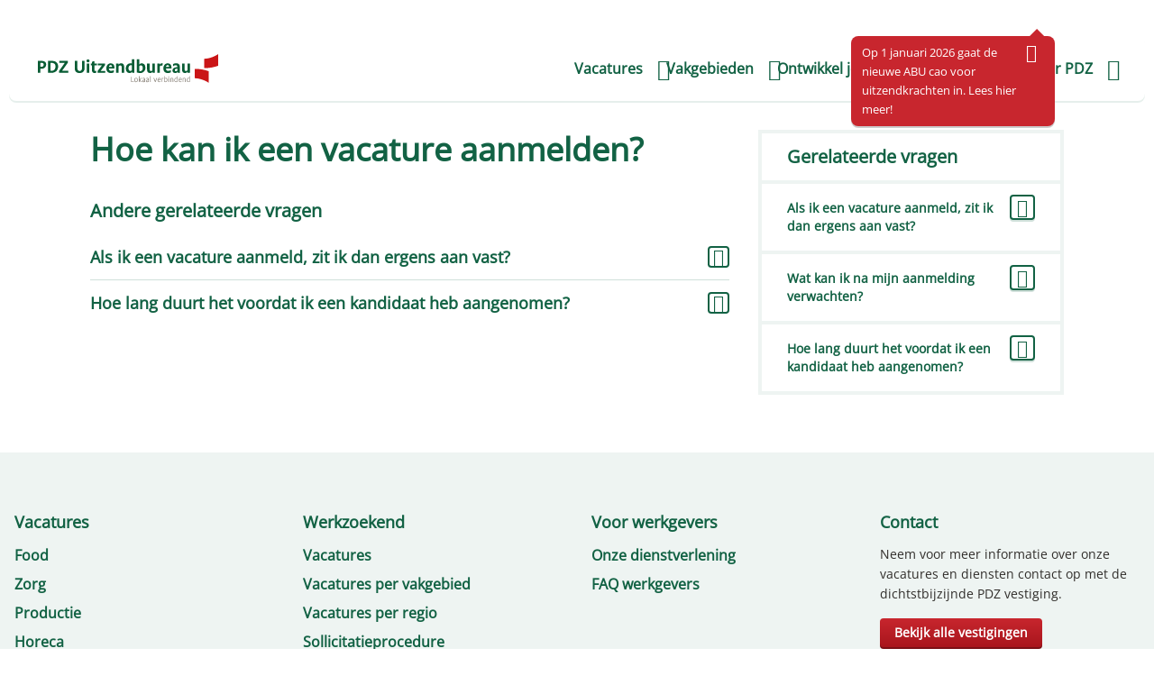

--- FILE ---
content_type: text/html; charset=utf-8
request_url: https://www.pdz.nl/voor-werkgevers/faq-werkgever/vacature-aanmelden/vacature-aanmelden/hoe-kan-ik-een-vacature-aanmelden
body_size: 26323
content:



<!DOCTYPE html>
<html lang="nl">
<head>    
    
    
        <link href="/sc/f16418d7.css.v639048035234912080" rel="stylesheet">
    
    


<meta charset="utf-8">
<meta http-equiv="x-ua-compatible" content="ie=edge">
<meta name="viewport" content="width=device-width, initial-scale=1">
<title>Hoe kan ik een vacature aanmelden? </title>
<link rel="canonical" href="https://www.pdz.nl/voor-werkgevers/faq-werkgever/vacature-aanmelden/vacature-aanmelden/hoe-kan-ik-een-vacature-aanmelden" />
<meta property="og:type" content="website" />
<meta property="og:site_name" />
<meta property="og:url" content="https://www.pdz.nl/voor-werkgevers/faq-werkgever/vacature-aanmelden/vacature-aanmelden/hoe-kan-ik-een-vacature-aanmelden" />
    <meta property="og:image" content="https://1fe2488e-fb5b-455c-8b6b-c4204c54fcfa.azurewebsites.net/media/sh0nqh2y/microsoftteams-image-11.webp" />
    <meta property="og:image:width" content="628" />
    <meta property="og:image:height" content="1200" />
<meta name="twitter:card" content="summary_large_image" />
<meta name="twitter:site" />
<meta name="twitter:creator" />
    <meta name="robots" content="index, follow">

    


    <script type="application/ld+json">
    {
    	"@context": "https://schema.org",
    	"@type": "BreadcrumbList",
    	"itemListElement": [
    		 {
    			 "@type": "ListItem",
    			 "position": 1,
    			 "name": "Home",
    			 "item": {
    			     "@type": "Thing",
    				 "@id": "https://www.pdz.nl/"
    			 }
    		 },
    		 {
    			 "@type": "ListItem",
    			 "position": 2,
    			 "name": "Voor werkgevers",
    			 "item": {
    			     "@type": "Thing",
    				 "@id": "https://www.pdz.nl/voor-werkgevers"
    			 }
    		 },
    		 {
    			 "@type": "ListItem",
    			 "position": 3,
    			 "name": "FAQ werkgever",
    			 "item": {
    			     "@type": "Thing",
    				 "@id": "https://www.pdz.nl/voor-werkgevers/faq-werkgever"
    			 }
    		 },
    		 {
    			 "@type": "ListItem",
    			 "position": 4,
    			 "name": "Vacature aanmelden",
    			 "item": {
    			     "@type": "Thing",
    				 "@id": "https://www.pdz.nl/voor-werkgevers/faq-werkgever/vacature-aanmelden"
    			 }
    		 },
    		 {
    			 "@type": "ListItem",
    			 "position": 5,
    			 "name": "Vacature aanmelden",
    			 "item": {
    			     "@type": "Thing",
    				 "@id": "https://www.pdz.nl/voor-werkgevers/faq-werkgever/vacature-aanmelden/vacature-aanmelden"
    			 }
    		 },
    		{
    			"@type": "ListItem",
                "position": 6,
    			"name": "Hoe kan ik een vacature aanmelden?",
    			"item": {
    			    "@type": "Thing",
    				"@id": "https://www.pdz.nl/voor-werkgevers/faq-werkgever/vacature-aanmelden/vacature-aanmelden/hoe-kan-ik-een-vacature-aanmelden"
    			}
    		}    	
    	]
    }
</script>

    
    <script src="/App_Plugins/UmbracoForms/Assets/promise-polyfill/dist/polyfill.min.js?v=13.8.0" type="application/javascript"></script><script src="/App_Plugins/UmbracoForms/Assets/aspnet-client-validation/dist/aspnet-validation.min.js?v=13.8.0" type="application/javascript"></script>
    


<script>
window.dataLayer = window.dataLayer || [];
window.dataLayer.push({
'datalayer_version' : '1.0',
'url_section0' : '1fe2488e-fb5b-455c-8b6b-c4204c54fcfa.azurewebsites.net',
'url_section1' : 'voor-werkgevers',
'url_section2' : 'faq-werkgever',
'url_section3' : 'vacature-aanmelden',
'url_section4' : 'vacature-aanmelden',
'url_section5' : 'hoe-kan-ik-een-vacature-aanmelden',
'user_logged_in' : 'no',
'user_name' : '',
'job_pagetype' : 'other',
'http_response' : '200'
});

</script>

</head>

<body class="rnFaqDetail">
    


    <header>
        <div class="centerLarge rnQuicknav">
            <div class="col-12  themeLight">
                




<div  class="rnElement rnLink rnLinkText rnTooltipDark rnTooltipMedium ">
    


        <a class=" rnAsText rnTextColorPrimary" href="https://www.pdz.nl/voor-werkgevers/onze-dienstverlening" title="Onze dienstverlening">
            Voor werkgevers
        </a>

</div>

<div  class="rnElement rnLink rnLinkText rnTooltipDark rnTooltipMedium ">
    


        <a class=" rnAsText rnTextColorPrimary" href="https://www.pdz.nl/voor-werkgevers/faq-werkgever" title="FAQ werkgever">
            FAQ Werkgevers
        </a>

</div>

<div data-id=4a8ea7d879804a69a9e998a4ad28f437 data-amount=3 class="rnElement rnLink rnLinkText rnTooltipColor rnTooltipSmall  rnHasToolTip">
    


        <a class=" rnAsText rnTextColorPrimary" href="https://www.pdz.nl/mijn-pdz" title="Mijn PDZ">
            Mijn PDZ
        </a>

        <div class="rnToolTip">
            <p>Op 1 januari 2026 gaat de nieuwe ABU cao voor uitzendkrachten in. Lees hier meer!</p>
            <a href="javascript://" class="rnCloseTooltip rnHasIcon rnAsClose rnIconOnly"></a>
        </div>
</div>



    <div class="rnElement rnMultilingual rnMultilingualSwitch ">
        

        <span>Nl</span>

            <ul>
                            <li class="rnCulture rnen"><a href="/en/for-employers/faq-employer/register-a-vacancy/register-a-vacancy/how-can-i-register-a-vacancy" title="How can I register a vacancy?">English</a></li>
                            <li class="rnCulture rnnl rnActive"><a href="https://www.pdz.nl/voor-werkgevers/faq-werkgever/vacature-aanmelden/vacature-aanmelden/hoe-kan-ik-een-vacature-aanmelden" title="Hoe kan ik een vacature aanmelden?">Nederlands</a></li>
            </ul>
    </div>
            </div>
        </div>

        <div class="centerLarge">
            <div class="col-12 bgWhite">
                <div class="rnLogo">





<div class="rnElement rnStaticText ">
    


<svg width="200" height="32" viewBox="0 0 200 32" fill="none" xmlns="http://www.w3.org/2000/svg">
<path d="M3.79701 16.3464H2.85271V20.7671H0V7.57092H4.20643C6.84782 7.57092 9.20527 8.56064 9.20527 11.4968C9.20527 14.1822 7.22422 16.3662 3.79701 16.3662V16.3464ZM3.9621 9.66252C3.59028 9.65074 3.21829 9.6795 2.85271 9.74829V14.0371C3.20088 14.1028 3.55504 14.1315 3.90927 14.1228C5.51392 14.1228 6.47803 13.3113 6.47803 11.7409C6.47803 10.3289 5.38845 9.64272 3.92908 9.64272" fill="#085C34"/>
<path d="M15.188 20.7671H11.1599V7.57092H15.8814C19.6784 7.57092 22.4849 9.7153 22.4849 13.661C22.4849 17.9299 19.718 20.7803 15.2211 20.7803L15.188 20.7671ZM15.4126 9.74829C14.9439 9.7481 14.4759 9.78339 14.0126 9.85386V18.4974C14.4497 18.5622 14.8915 18.5909 15.3333 18.5831C17.8228 18.5831 19.5794 16.8214 19.5794 13.7599C19.5794 10.8436 17.7172 9.7285 15.3994 9.7285" fill="#085C34"/>
<path d="M23.5018 20.7671V18.7085L29.8082 9.87367H23.7131V7.55774H33.2222V9.61634L26.9356 18.4314H33.8033V20.7671H23.5018Z" fill="#085C34"/>
<path d="M51.745 15.8581C51.745 19.3947 49.5791 21.031 46.2047 21.031C43.1407 21.031 40.9681 19.4607 40.9681 15.9241V7.55774H43.801V15.6866C43.801 17.5934 44.6595 18.7349 46.3764 18.7349C48.0933 18.7349 48.9782 17.4879 48.9782 15.6866V7.55774H51.745V15.8581Z" fill="#085C34"/>
<path d="M55.6278 9.12812C55.4121 9.13355 55.1976 9.09511 54.9972 9.01513C54.7969 8.93516 54.6149 8.81531 54.4623 8.66288C54.3098 8.51045 54.1898 8.32861 54.1098 8.12843C54.0298 7.92824 53.9913 7.71389 53.9967 7.49839C53.9941 7.28363 54.0344 7.07051 54.1155 6.87159C54.1965 6.67266 54.3165 6.49194 54.4685 6.34007C54.6205 6.18821 54.8014 6.06826 55.0005 5.9873C55.1996 5.90634 55.4129 5.866 55.6278 5.86866C55.8456 5.8585 56.0631 5.89355 56.2667 5.97159C56.4703 6.04964 56.6555 6.16899 56.8106 6.32211C56.9657 6.47523 57.0874 6.65881 57.1679 6.86126C57.2485 7.06371 57.2862 7.28065 57.2787 7.49839C57.2842 7.71561 57.2452 7.93166 57.1639 8.13322C57.0827 8.33477 56.9609 8.51755 56.8062 8.67027C56.6515 8.82299 56.4672 8.9424 56.2645 9.02115C56.0618 9.0999 55.8451 9.1363 55.6278 9.12812ZM54.2543 10.4477H57.0211V20.7671H54.2543V10.4477Z" fill="#085C34"/>
<path d="M62.6936 12.4272V17.3163C62.6936 18.2401 63.0568 18.7085 63.6775 18.7085C64.0967 18.7134 64.5056 18.5788 64.8397 18.3259V20.5758C64.2211 20.8689 63.5432 21.0156 62.8587 21.0047C61.0361 21.0047 59.9399 19.9754 59.9399 17.5737V12.4272H58.6985V10.4477H59.9201V9.74834C59.9201 8.52769 60.6267 8.03284 61.8285 8.03284H62.6936V10.4741H65.4142V12.4536H62.6936" fill="#085C34"/>
<path d="M66.1273 20.7671V19.0121L71.0403 12.5789H66.4443V10.4741H74.56V12.216L69.647 18.669H74.8571V20.7671H66.1273Z" fill="#085C34"/>
<path d="M84.7757 15.9637H78.7665C78.7555 16.0204 78.7555 16.0786 78.7665 16.1353C78.8788 17.5538 79.691 18.6491 81.1504 18.6491C82.2429 18.6334 83.3143 18.3454 84.2672 17.8112V20.3053C83.1699 20.8369 81.9599 21.095 80.7409 21.0574C77.8882 21.0574 75.9336 19.078 75.9336 15.8647C75.9336 12.3941 78.1458 10.2432 80.7409 10.2432C83.171 10.2432 84.9474 11.7475 84.9474 14.9212C84.952 15.2827 84.9031 15.6429 84.8021 15.9901L84.7757 15.9637ZM82.2928 14.2746C82.2928 13.2915 81.8569 12.216 80.6353 12.216C79.5391 12.216 78.8986 13.2915 78.8325 14.2746H82.2928Z" fill="#085C34"/>
<path d="M92.9705 20.7738V14.8355C92.9705 13.3773 92.5017 12.5855 91.2735 12.5855C90.938 12.5757 90.6064 12.6586 90.3151 12.8251C90.0238 12.9916 89.7841 13.2352 89.6226 13.5291V20.787H86.8557V10.4741H89.4971V11.6816C89.8263 11.2092 90.2693 10.8274 90.7852 10.5714C91.3011 10.3154 91.8733 10.1934 92.4489 10.2168C94.4695 10.2168 95.7506 11.4177 95.7506 14.2482V20.7738H92.9772" fill="#085C34"/>
<path d="M104.434 20.7738V19.6455C104.1 20.0869 103.668 20.4448 103.172 20.691C102.676 20.9371 102.129 21.0649 101.575 21.0641C99.2176 21.0641 97.5403 19.1506 97.5403 15.9968C97.5403 12.48 99.8383 10.2498 102.929 10.2498C103.398 10.2316 103.866 10.3126 104.302 10.4874V5.69714H107.076V20.7738H104.434ZM104.335 12.6185C103.957 12.4054 103.527 12.3025 103.094 12.3216C101.502 12.3216 100.499 13.694 100.499 15.7526C100.499 17.8112 101.502 18.669 102.579 18.669C102.909 18.6702 103.236 18.6021 103.539 18.4691C103.841 18.3361 104.113 18.1412 104.335 17.897V12.6185Z" fill="#085C34"/>
<path d="M113.448 21.0311C112.202 21.0264 110.966 20.803 109.796 20.3713V5.69714H112.57V11.5496C112.895 11.1393 113.308 10.8076 113.779 10.5791C114.25 10.3506 114.767 10.2313 115.29 10.23C117.635 10.23 119.305 11.9455 119.305 15.1852C119.334 15.9618 119.202 16.7359 118.918 17.4592C118.634 18.1826 118.204 18.8397 117.654 19.3895C117.104 19.9393 116.447 20.37 115.724 20.6547C115 20.9394 114.225 21.072 113.448 21.0443V21.0311ZM114.241 12.5328C113.918 12.5371 113.6 12.6106 113.308 12.7483C113.017 12.8861 112.758 13.0848 112.55 13.3311V18.6492C112.89 18.8606 113.286 18.9641 113.686 18.9461C115.211 18.9461 116.367 17.6265 116.367 15.4293C116.367 13.2322 115.251 12.5328 114.241 12.5328Z" fill="#085C34"/>
<path d="M127.203 20.7737V19.5663C126.894 20.0396 126.466 20.4239 125.962 20.6808C125.458 20.9378 124.896 21.0585 124.331 21.0311C122.29 21.0311 121.108 19.85 121.108 17.0194V10.4741H123.875V16.5444C123.875 17.9827 124.284 18.7745 125.506 18.7745C125.834 18.7863 126.158 18.7037 126.441 18.5364C126.723 18.3691 126.951 18.1242 127.098 17.831V10.4741H129.864V20.7737H127.223" fill="#085C34"/>
<path d="M138.066 12.9616C137.706 12.8026 137.317 12.7238 136.923 12.7306C136.614 12.7412 136.31 12.8214 136.036 12.9654C135.762 13.1093 135.523 13.3133 135.339 13.562V20.7737H132.565V10.4741H135.207V11.7277C135.44 11.29 135.786 10.9219 136.208 10.6611C136.63 10.4003 137.114 10.2561 137.61 10.2432C137.959 10.2457 138.306 10.2968 138.64 10.3949L138.039 12.988" fill="#085C34"/>
<path d="M148.044 15.9637H142.035C142.026 16.0206 142.026 16.0784 142.035 16.1353C142.14 17.5538 142.952 18.6491 144.412 18.6491C145.504 18.6334 146.576 18.3454 147.529 17.8112V20.3053C146.433 20.8362 145.226 21.0942 144.009 21.0574C141.15 21.0574 139.202 19.078 139.202 15.8647C139.202 12.3941 141.407 10.2432 144.009 10.2432C146.432 10.2432 148.215 11.7475 148.215 14.9212C148.218 15.2831 148.167 15.6433 148.064 15.9901L148.044 15.9637ZM145.554 14.2746C145.554 13.2915 145.125 12.216 143.897 12.216C142.807 12.216 142.16 13.2915 142.094 14.2746H145.554Z" fill="#085C34"/>
<path d="M155.79 20.7737C155.691 20.783 155.591 20.7714 155.497 20.7397C155.403 20.708 155.317 20.6568 155.244 20.5896C155.171 20.5224 155.113 20.4406 155.074 20.3495C155.035 20.2585 155.016 20.1602 155.017 20.0611L154.977 19.7642C154.68 20.1715 154.288 20.5 153.834 20.7208C153.381 20.9416 152.88 21.0481 152.376 21.0311C150.533 21.0311 149.285 19.9556 149.285 18.2401C149.285 16.2606 150.771 15.172 152.871 14.7035C153.432 14.5913 154.092 14.466 154.674 14.4V14.1427C154.674 13.0276 154.139 12.3414 152.977 12.3414C151.873 12.3566 150.81 12.7582 149.972 13.4762V10.969C151.024 10.4628 152.179 10.2054 153.346 10.2168C155.809 10.2168 157.467 11.2725 157.467 13.9315V19.078C157.438 19.6565 157.532 20.2345 157.744 20.7737H155.763H155.79ZM154.713 16.0957C154.221 16.1543 153.733 16.2469 153.254 16.3728C152.415 16.5905 151.9 17.0326 151.9 17.8772C151.9 18.537 152.376 18.9725 153.168 18.9725C153.458 18.9784 153.745 18.9226 154.012 18.8089C154.278 18.6951 154.517 18.5259 154.713 18.3126V16.0957Z" fill="#085C34"/>
<path d="M166.025 20.7737V19.5663C165.716 20.0396 165.288 20.4239 164.784 20.6808C164.28 20.9378 163.718 21.0585 163.152 21.0311C161.112 21.0311 159.93 19.85 159.93 17.0194V10.4741H162.703V16.5444C162.703 17.9827 163.106 18.7745 164.334 18.7745C164.661 18.7859 164.985 18.703 165.266 18.5356C165.547 18.3683 165.774 18.1237 165.919 17.831V10.4741H168.693V20.7737H166.051" fill="#085C34"/>
<path d="M174.035 16.4322C179.341 16.3576 184.618 17.2359 189.613 19.0253V31.9971C186.344 29.5558 179.668 26.811 174.035 26.811V16.4322Z" fill="#CA1517"/>
<path d="M184.422 15.5678C189.728 15.6413 195.004 14.7631 200 12.9748V0.00292969C196.731 2.44422 190.049 5.18903 184.422 5.18903V15.5678Z" fill="#CA1517"/>
<path d="M103.483 31.0536V25.3066H104.117V30.4466H106.415V31.0536H103.483Z" fill="#7F776D"/>
<path d="M108.812 31.1657C107.994 31.1657 106.911 30.5587 106.911 28.8432C106.911 27.3256 107.901 26.4745 108.991 26.4745C109.81 26.4745 110.893 27.1343 110.893 28.797C110.893 30.3146 109.915 31.1657 108.812 31.1657ZM108.945 27.0287C108.225 27.0287 107.571 27.55 107.571 28.8564C107.571 29.9649 108.159 30.6181 108.859 30.6181C109.559 30.6181 110.232 30.0968 110.232 28.7904C110.232 27.6819 109.644 27.0287 108.912 27.0287" fill="#7F776D"/>
<path d="M114.61 31.0536L112.675 28.7047V31.0536H112.061V24.5017H112.675V28.5661L114.392 26.5801H115.172L113.375 28.6189L115.422 31.0536H114.61Z" fill="#7F776D"/>
<path d="M118.546 31.0537C118.361 31.0537 118.335 30.9877 118.302 30.8029V30.6248C118.158 30.7975 117.977 30.9357 117.772 31.0294C117.568 31.123 117.345 31.1696 117.12 31.1658C116.968 31.1817 116.814 31.1652 116.669 31.1175C116.524 31.0699 116.391 30.9921 116.278 30.8893C116.165 30.7864 116.075 30.6609 116.014 30.521C115.953 30.381 115.923 30.2298 115.924 30.0771C115.925 29.7295 116.051 29.3938 116.279 29.131C116.507 28.8683 116.822 28.6959 117.166 28.6454C117.524 28.5566 117.888 28.4927 118.255 28.454V28.2231C118.255 27.5237 117.978 27.075 117.298 27.075C116.876 27.0892 116.474 27.2584 116.169 27.5501V26.8111C116.567 26.5729 117.026 26.4559 117.489 26.4746C118.374 26.4746 118.929 26.9496 118.929 28.0977V30.4004C118.914 30.6297 118.964 30.8585 119.074 31.0603H118.599L118.546 31.0537ZM118.308 28.9753C117.991 28.9921 117.676 29.0452 117.371 29.1336C116.875 29.2722 116.618 29.5493 116.618 29.9716C116.618 30.3939 116.882 30.6314 117.357 30.6314C117.534 30.6394 117.71 30.6093 117.874 30.5433C118.038 30.4773 118.186 30.3768 118.308 30.2487V28.9753Z" fill="#7F776D"/>
<path d="M122.66 31.0536C122.475 31.0536 122.449 30.9876 122.422 30.8029V30.6247C122.276 30.7968 122.094 30.9346 121.889 31.0281C121.683 31.1217 121.459 31.1687 121.234 31.1658C121.082 31.1816 120.928 31.1651 120.783 31.1175C120.638 31.0698 120.505 30.992 120.392 30.8892C120.279 30.7864 120.189 30.6609 120.128 30.5209C120.067 30.3809 120.037 30.2297 120.038 30.0771C120.039 29.7294 120.165 29.3937 120.393 29.1309C120.621 28.8682 120.936 28.6958 121.28 28.6453C121.64 28.5559 122.007 28.492 122.376 28.4539V28.223C122.376 27.5236 122.092 27.0749 121.412 27.0749C120.99 27.0891 120.588 27.2583 120.283 27.55V26.811C120.671 26.579 121.118 26.4622 121.57 26.4745C122.455 26.4745 123.01 26.9496 123.01 28.0976V30.4004C122.995 30.6296 123.045 30.8584 123.155 31.0602H122.68L122.66 31.0536ZM122.396 28.9752C122.076 28.9919 121.759 29.0451 121.452 29.1335C120.956 29.2721 120.705 29.5492 120.705 29.9715C120.705 30.3938 120.963 30.6313 121.438 30.6313C121.616 30.6389 121.793 30.6088 121.958 30.5428C122.123 30.4768 122.272 30.3765 122.396 30.2486V28.9752Z" fill="#7F776D"/>
<path d="M125.11 24.5017H124.496V31.0602H125.11V24.5017Z" fill="#7F776D"/>
<path d="M130.485 31.0536H129.996L128.319 26.5801H128.973L130.267 30.1035L131.555 26.5801H132.209L130.485 31.0536Z" fill="#7F776D"/>
<path d="M136.23 28.7245H133.444C133.437 28.777 133.437 28.8302 133.444 28.8828C133.444 29.7933 133.84 30.5851 134.764 30.5851C135.221 30.5626 135.661 30.4091 136.032 30.143V30.8029C135.611 31.0332 135.138 31.1513 134.659 31.146C133.437 31.146 132.796 30.2024 132.796 28.896C132.796 27.2861 133.721 26.4547 134.672 26.4547C135.623 26.4547 136.296 26.9892 136.296 28.4341C136.308 28.5217 136.308 28.6105 136.296 28.6981L136.23 28.7245ZM135.636 28.2032C135.636 27.5434 135.359 26.9694 134.672 26.9694C134.366 27.0017 134.082 27.1453 133.875 27.3728C133.668 27.6002 133.552 27.8958 133.549 28.2032H135.636Z" fill="#7F776D"/>
<path d="M139.182 27.1541C139.066 27.1087 138.943 27.0885 138.819 27.0947C138.657 27.103 138.499 27.1498 138.359 27.2313C138.219 27.3128 138.1 27.4266 138.013 27.5632V31.0404H137.399V26.5801H137.967V27.0816C138.064 26.9111 138.202 26.7668 138.367 26.6611C138.533 26.5553 138.722 26.4913 138.918 26.4745C139.063 26.4734 139.208 26.4957 139.347 26.5405L139.188 27.1541" fill="#7F776D"/>
<path d="M141.42 31.1592C140.986 31.1565 140.559 31.0526 140.172 30.8557V24.5017H140.786V27.1014C140.919 26.8982 141.1 26.7314 141.313 26.6162C141.527 26.5009 141.766 26.4409 142.008 26.4415C142.972 26.4415 143.646 27.2861 143.646 28.5925C143.646 29.8989 142.794 31.1328 141.42 31.1328V31.1592ZM141.77 27.009C141.577 27.0094 141.387 27.0563 141.215 27.1459C141.044 27.2355 140.897 27.3651 140.786 27.5236V30.4004C140.992 30.5346 141.234 30.6015 141.48 30.5917C142.279 30.5917 142.979 29.9319 142.979 28.6585C142.979 27.3851 142.358 27.009 141.77 27.009Z" fill="#7F776D"/>
<path d="M145.158 25.7223C145.063 25.7289 144.968 25.7068 144.885 25.6588C144.803 25.6107 144.737 25.5391 144.696 25.4531C144.655 25.367 144.64 25.2707 144.655 25.1764C144.669 25.0822 144.712 24.9945 144.777 24.9247C144.842 24.855 144.926 24.8063 145.019 24.7852C145.112 24.764 145.21 24.7713 145.298 24.8061C145.387 24.8408 145.463 24.9015 145.517 24.9802C145.571 25.0589 145.6 25.1519 145.6 25.2472C145.603 25.3076 145.594 25.3678 145.573 25.4245C145.552 25.4812 145.52 25.5331 145.479 25.5773C145.437 25.6216 145.388 25.6571 145.333 25.682C145.278 25.7069 145.218 25.7206 145.158 25.7223ZM144.848 26.58H145.462V31.0536H144.848V26.58Z" fill="#7F776D"/>
<path d="M149.609 31.0535V28.2229C149.609 27.451 149.338 27.0221 148.665 27.0221C148.452 27.0143 148.242 27.0689 148.06 27.1792C147.878 27.2894 147.732 27.4504 147.641 27.6423V31.0469H147.02V26.58H147.588V27.1936C147.709 26.9725 147.887 26.7886 148.105 26.6619C148.323 26.5351 148.571 26.4703 148.823 26.4744C149.609 26.4744 150.223 26.8373 150.223 28.1174V31.0535H149.609Z" fill="#7F776D"/>
<path d="M154.317 31.0536V30.4796C154.176 30.6864 153.986 30.855 153.763 30.9702C153.541 31.0854 153.293 31.1435 153.043 31.1394C152.032 31.1394 151.372 30.2157 151.372 28.9752C151.372 27.4379 152.296 26.4481 153.353 26.4481C153.662 26.4333 153.969 26.4993 154.244 26.6395V24.5017H154.865V31.0536H154.291H154.317ZM154.244 27.2399C153.991 27.0914 153.699 27.0203 153.406 27.0354C152.547 27.0354 152.006 27.8271 152.006 28.9092C152.006 29.9913 152.541 30.5983 153.201 30.5983C153.409 30.604 153.616 30.5604 153.804 30.4709C153.993 30.3815 154.157 30.2488 154.284 30.0837L154.244 27.2399Z" fill="#7F776D"/>
<path d="M159.547 28.7245H156.754C156.75 28.7772 156.75 28.8301 156.754 28.8828C156.754 29.7933 157.143 30.5851 158.074 30.5851C158.533 30.5623 158.975 30.4089 159.349 30.143V30.8029C158.928 31.0332 158.455 31.1513 157.975 31.146C156.754 31.146 156.106 30.2024 156.106 28.896C156.106 27.2861 157.031 26.4547 157.982 26.4547C158.933 26.4547 159.606 26.9892 159.606 28.4341C159.618 28.5217 159.618 28.6105 159.606 28.6981L159.547 28.7245ZM158.946 28.2032C158.946 27.5434 158.669 26.9694 157.975 26.9694C157.67 27.0031 157.387 27.1471 157.181 27.3742C156.974 27.6014 156.857 27.8962 156.853 28.2032H158.946Z" fill="#7F776D"/>
<path d="M163.291 31.0535V28.2229C163.291 27.451 163.02 27.0221 162.347 27.0221C162.134 27.0143 161.924 27.0689 161.742 27.1792C161.56 27.2894 161.415 27.4504 161.323 27.6423V31.0469H160.703V26.58H161.271V27.1936C161.391 26.9725 161.57 26.7886 161.788 26.6619C162.005 26.5351 162.253 26.4703 162.505 26.4744C163.291 26.4744 163.905 26.8373 163.905 28.1174V31.0535H163.291Z" fill="#7F776D"/>
<path d="M167.999 31.0536V30.4796C167.858 30.6864 167.668 30.855 167.445 30.9702C167.223 31.0854 166.975 31.1435 166.725 31.1394C165.715 31.1394 165.054 30.2157 165.054 28.9752C165.054 27.4379 165.979 26.4481 167.035 26.4481C167.344 26.4333 167.651 26.4993 167.927 26.6395V24.5017H168.547V31.0536H167.973H167.999ZM167.927 27.2399C167.673 27.0914 167.382 27.0203 167.088 27.0354C166.23 27.0354 165.688 27.8271 165.688 28.9092C165.688 29.9913 166.177 30.5983 166.844 30.5983C167.052 30.604 167.259 30.5604 167.447 30.4709C167.635 30.3815 167.8 30.2488 167.927 30.0837V27.2399Z" fill="#7F776D"/>
</svg>
<a href="/" title="Naar onze homepagina"></a></div></div>

                    <div class="rnSwitch rnTabletOnly">
                        


    <div class="rnElement rnMultilingual rnMultilingualSwitch ">
        

        <span>Nl</span>

            <ul>
                            <li class="rnCulture rnen"><a href="/en/for-employers/faq-employer/register-a-vacancy/register-a-vacancy/how-can-i-register-a-vacancy" title="How can I register a vacancy?">English</a></li>
                            <li class="rnCulture rnnl rnActive"><a href="https://www.pdz.nl/voor-werkgevers/faq-werkgever/vacature-aanmelden/vacature-aanmelden/hoe-kan-ik-een-vacature-aanmelden" title="Hoe kan ik een vacature aanmelden?">Nederlands</a></li>
            </ul>
    </div>

                    </div>
                <div class="rnTabletOnly">




<div data-id=1b5380260cd54a46a61d94b75cafda5b data-amount=3 class="rnElement rnLink rnLinkText rnTooltipColor rnTooltipSmall  rnHasToolTip">
    


        <a class=" rnAsText rnTextColorPrimary" href="https://www.pdz.nl/mijn-pdz" title="Mijn PDZ">
            Mijn PDZ
        </a>

        <div class="rnToolTip">
            <p>Op 1 januari 2026 gaat de nieuwe ABU cao voor uitzendkrachten in. Lees hier meer!</p>
            <a href="javascript://" class="rnCloseTooltip rnHasIcon rnAsClose rnIconOnly"></a>
        </div>
</div></div>

                <div class="rnNavSlideOut">
                    <nav>





    <div class="rnElement rnNavigation ">
        <ul>
                <li class=" rnClientNavChildren rnOpened">
                        <span class="rnMenuItem">Vacatures</span>
                        <div class="row">
                            <div class="center">
                                <div class="rnElement rnLink rnLinkList">
                                    <span class="rnElementTitle">Vacatures</span>
                                    <ul>

                                            <li class=" rnClientNavChildren">
                                                <a class="" href="https://www.pdz.nl/vacatures/vacatures-bekijken">Vacatures bekijken</a>
                                                    <a href="javascript://" class="rnShowSubNav rnHasIcon rnAsDown rnMobileOnly" title="Toon de sub navigatie"></a>
                                                    <ul>
                                                            <li class="">
                                                                <a class="" href="https://www.pdz.nl/vacatures/vacatures-bekijken/administratief-secretarieel">Administratief/secretarieel</a>
                                                            
                                                            </li>
                                                            <li class="">
                                                                <a class="" href="https://www.pdz.nl/vacatures/vacatures-bekijken/agro-food">Agro/food</a>
                                                            
                                                            </li>
                                                            <li class="">
                                                                <a class="" href="https://www.pdz.nl/vacatures/vacatures-bekijken/bouw">Bouw</a>
                                                            
                                                            </li>
                                                            <li class="">
                                                                <a class="" href="https://www.pdz.nl/vacatures/vacatures-bekijken/commercieel">Commercieel</a>
                                                            
                                                            </li>
                                                            <li class="">
                                                                <a class="" href="https://www.pdz.nl/vacatures/vacatures-bekijken/facilitair">Facilitair</a>
                                                            
                                                            </li>
                                                            <li class="">
                                                                <a class="" href="https://www.pdz.nl/vacatures/vacatures-bekijken/financieel">Financieel</a>
                                                            
                                                            </li>
                                                            <li class="">
                                                                <a class="" href="https://www.pdz.nl/vacatures/vacatures-bekijken/horeca-toerisme">Horeca/toerisme</a>
                                                            
                                                            </li>
                                                            <li class="">
                                                                <a class="" href="https://www.pdz.nl/vacatures/vacatures-bekijken/industrie-productie">Industrie/productie</a>
                                                            
                                                            </li>
                                                            <li class="">
                                                                <a class="" href="https://www.pdz.nl/vacatures/vacatures-bekijken/it-automatisering">IT/automatisering</a>
                                                            
                                                            </li>
                                                            <li class="">
                                                                <a class="" href="https://www.pdz.nl/vacatures/vacatures-bekijken/klantenservice">Klantenservice</a>
                                                            
                                                            </li>
                                                            <li class="">
                                                                <a class="" href="https://www.pdz.nl/vacatures/vacatures-bekijken/magazijn-logistiek">Magazijn/logistiek</a>
                                                            
                                                            </li>
                                                            <li class="">
                                                                <a class="" href="https://www.pdz.nl/vacatures/vacatures-bekijken/schoonmaak">Schoonmaak</a>
                                                            
                                                            </li>
                                                            <li class="">
                                                                <a class="" href="https://www.pdz.nl/vacatures/vacatures-bekijken/staf-hr-management">Staf/HR/Management</a>
                                                            
                                                            </li>
                                                            <li class="">
                                                                <a class="" href="https://www.pdz.nl/vacatures/vacatures-bekijken/techniek">Techniek</a>
                                                            
                                                            </li>
                                                            <li class="">
                                                                <a class="" href="https://www.pdz.nl/vacatures/vacatures-bekijken/transport-chauffeurs">Transport/chauffeurs</a>
                                                            
                                                            </li>
                                                            <li class="">
                                                                <a class="" href="https://www.pdz.nl/vacatures/vacatures-bekijken/winkel">Winkel</a>
                                                            
                                                            </li>
                                                            <li class="">
                                                                <a class="" href="https://www.pdz.nl/vacatures/vacatures-bekijken/zorg">Zorg</a>
                                                            
                                                            </li>
                                                    </ul>
                                            </li>
                                            <li class="">
                                                <a class="" href="https://www.pdz.nl/vacatures/open-inschrijving">Open inschrijving</a>
                                            </li>
                                            <li class=" rnClientNavChildren">
                                                <a class="" href="https://www.pdz.nl/vacatures/vacatures-per-regio">Vacatures per regio</a>
                                                    <a href="javascript://" class="rnShowSubNav rnHasIcon rnAsDown rnMobileOnly" title="Toon de sub navigatie"></a>
                                                    <ul>
                                                            <li class="">
                                                                <a class="" href="https://www.pdz.nl/vacatures/vacatures-per-regio/alkmaar">Alkmaar</a>
                                                            
                                                            </li>
                                                            <li class="">
                                                                <a class="" href="https://www.pdz.nl/vacatures/vacatures-per-regio/almere">Almere</a>
                                                            
                                                            </li>
                                                            <li class="">
                                                                <a class="" href="https://www.pdz.nl/vacatures/vacatures-per-regio/amsterdam">Amsterdam</a>
                                                            
                                                            </li>
                                                            <li class="">
                                                                <a class="" href="https://www.pdz.nl/vacatures/vacatures-per-regio/beverwijk">Beverwijk</a>
                                                            
                                                            </li>
                                                            <li class="">
                                                                <a class="" href="https://www.pdz.nl/vacatures/vacatures-per-regio/haarlem">Haarlem</a>
                                                            
                                                            </li>
                                                            <li class="">
                                                                <a class="" href="https://www.pdz.nl/vacatures/vacatures-per-regio/heerhugowaard">Heerhugowaard</a>
                                                            
                                                            </li>
                                                            <li class="">
                                                                <a class="" href="https://www.pdz.nl/vacatures/vacatures-per-regio/hoofddorp">Hoofddorp</a>
                                                            
                                                            </li>
                                                            <li class="">
                                                                <a class="" href="https://www.pdz.nl/vacatures/vacatures-per-regio/hoorn">Hoorn</a>
                                                            
                                                            </li>
                                                            <li class="">
                                                                <a class="" href="https://www.pdz.nl/vacatures/vacatures-per-regio/rotterdam">Rotterdam</a>
                                                            
                                                            </li>
                                                            <li class="">
                                                                <a class="" href="https://www.pdz.nl/vacatures/vacatures-per-regio/utrecht">Utrecht</a>
                                                            
                                                            </li>
                                                            <li class="">
                                                                <a class="" href="https://www.pdz.nl/vacatures/vacatures-per-regio/wormerveer">Wormerveer</a>
                                                            
                                                            </li>
                                                            <li class="">
                                                                <a class="" href="https://www.pdz.nl/vacatures/vacatures-per-regio/zaandam">Zaandam</a>
                                                            
                                                            </li>
                                                            <li class="">
                                                                <a class="" href="https://www.pdz.nl/vacatures/vacatures-per-regio/zoetermeer">Zoetermeer</a>
                                                            
                                                            </li>
                                                    </ul>
                                            </li>
                                            <li class=" rnClientNavChildren">
                                                <a class="" href="https://www.pdz.nl/vacatures/werken-bij">Vacatures per werkgever</a>
                                                    <a href="javascript://" class="rnShowSubNav rnHasIcon rnAsDown rnMobileOnly" title="Toon de sub navigatie"></a>
                                                    <ul>
                                                            <li class="">
                                                                <a class="" href="https://www.pdz.nl/vacatures/werken-bij/stiho">Stiho</a>
                                                            
                                                            </li>
                                                            <li class="">
                                                                <a class="" href="https://www.pdz.nl/vacatures/werken-bij/floricultura">Floricultura</a>
                                                            
                                                            </li>
                                                            <li class="">
                                                                <a class="" href="https://www.pdz.nl/vacatures/werken-bij/evean">Evean</a>
                                                            
                                                            </li>
                                                            <li class="">
                                                                <a class="" href="https://www.pdz.nl/vacatures/werken-bij/hornbach">Hornbach</a>
                                                            
                                                            </li>
                                                            <li class="">
                                                                <a class="" href="https://www.pdz.nl/vacatures/werken-bij/ggd">GGD</a>
                                                            
                                                            </li>
                                                            <li class="">
                                                                <a class="" href="https://www.pdz.nl/vacatures/werken-bij/maza">Maza</a>
                                                            
                                                            </li>
                                                            <li class="">
                                                                <a class="" href="https://www.pdz.nl/vacatures/werken-bij/makro">Makro</a>
                                                            
                                                            </li>
                                                            <li class="">
                                                                <a class="" href="https://www.pdz.nl/vacatures/werken-bij/gp-groot">GP Groot</a>
                                                            
                                                            </li>
                                                            <li class="">
                                                                <a class="" href="https://www.pdz.nl/vacatures/werken-bij/bouwmaat">Bouwmaat</a>
                                                            
                                                            </li>
                                                            <li class="">
                                                                <a class="" href="https://www.pdz.nl/vacatures/werken-bij/baars-bloemhoff">Baars &amp; Bloemhoff</a>
                                                            
                                                            </li>
                                                            <li class="">
                                                                <a class="" href="https://www.pdz.nl/vacatures/werken-bij/klm-catering-services">KLM Catering Services</a>
                                                            
                                                            </li>
                                                            <li class="">
                                                                <a class="" href="https://www.pdz.nl/vacatures/werken-bij/hhnk">HHNK</a>
                                                            
                                                            </li>
                                                    </ul>
                                            </li>
                                    </ul>
                                </div>
                            </div>
                        </div>
                </li>
                <li class=" rnClientNavChildren">
                        <span class="rnMenuItem">Vakgebieden</span>
                        <div class="row">
                            <div class="center">
                                <div class="rnElement rnLink rnLinkList">
                                    <span class="rnElementTitle">Vakgebieden</span>
                                    <ul>

                                            <li class=" rnClientNavChildren">
                                                <a class="" href="https://www.pdz.nl/vakgebieden/werken-in-de-logistiek">Werken in de logistiek</a>
                                                    <a href="javascript://" class="rnShowSubNav rnHasIcon rnAsDown rnMobileOnly" title="Toon de sub navigatie"></a>
                                                    <ul>
                                                            <li class="">
                                                                <a class="" href="https://www.pdz.nl/vakgebieden/werken-in-de-logistiek/werken-als-heftruckchauffeur">Werken als heftruckchauffeur</a>
                                                            
                                                            </li>
                                                            <li class="">
                                                                <a class="" href="https://www.pdz.nl/vakgebieden/werken-in-de-logistiek/werken-als-reachtruckchauffeur">Werken als reachtruckchauffeur</a>
                                                            
                                                            </li>
                                                            <li class="">
                                                                <a class="" href="https://www.pdz.nl/vakgebieden/werken-in-de-logistiek/werken-als-magazijnmedewerker">Werken als magazijnmedewerker</a>
                                                            
                                                            </li>
                                                            <li class="">
                                                                <a class="" href="https://www.pdz.nl/vakgebieden/werken-in-de-logistiek/werken-als-orderpicker">Werken als orderpicker</a>
                                                            
                                                            </li>
                                                            <li class="">
                                                                <a class="" href="https://www.pdz.nl/vakgebieden/werken-in-de-logistiek/werken-als-inpakmedewerker">Werken als inpakmedewerker</a>
                                                            
                                                            </li>
                                                            <li class="">
                                                                <a class="" href="https://www.pdz.nl/vakgebieden/werken-in-de-logistiek/werken-als-teamleider-logistiek">Werken als teamleider logistiek</a>
                                                            
                                                            </li>
                                                    </ul>
                                            </li>
                                            <li class=" rnClientNavChildren">
                                                <a class="" href="https://www.pdz.nl/vakgebieden/werken-in-de-productie">Werken in de productie</a>
                                                    <a href="javascript://" class="rnShowSubNav rnHasIcon rnAsDown rnMobileOnly" title="Toon de sub navigatie"></a>
                                                    <ul>
                                                            <li class="">
                                                                <a class="" href="https://www.pdz.nl/vakgebieden/werken-in-de-productie/werken-als-productiemedewerker">Werken als productiemedewerker</a>
                                                            
                                                            </li>
                                                            <li class="">
                                                                <a class="" href="https://www.pdz.nl/vakgebieden/werken-in-de-productie/werken-als-teamleider-productie">Werken als teamleider productie</a>
                                                            
                                                            </li>
                                                    </ul>
                                            </li>
                                            <li class=" rnClientNavChildren">
                                                <a class="" href="https://www.pdz.nl/vakgebieden/werken-in-de-transport">Werken in de transport</a>
                                                    <a href="javascript://" class="rnShowSubNav rnHasIcon rnAsDown rnMobileOnly" title="Toon de sub navigatie"></a>
                                                    <ul>
                                                            <li class="">
                                                                <a class="" href="https://www.pdz.nl/vakgebieden/werken-in-de-transport/werken-als-bijrijder">Werken als bijrijder</a>
                                                            
                                                            </li>
                                                            <li class=" rnClientNavChildren">
                                                                <a class="" href="https://www.pdz.nl/vakgebieden/werken-in-de-transport/werken-als-chauffeur">Werken als chauffeur</a>
                                                            
                                                                    <a href="javascript://" class="rnShowSubNav rnHasIcon rnAsDown rnMobileOnly" title="Toon de sub navigatie"></a>
                                                                    <ul class="rnExtraSub">
                                                                        <li>
                                                                            <a class="" href="https://www.pdz.nl/vakgebieden/werken-in-de-transport/werken-als-chauffeur/werken-als-chauffeur-b">Werken als chauffeur B</a>
                                                                        </li>
                                                                        <li>
                                                                            <a class="" href="https://www.pdz.nl/vakgebieden/werken-in-de-transport/werken-als-chauffeur/werken-als-vrachtwagenchauffeur">Werken als vrachtwagenchauffeur</a>
                                                                        </li>
                                                                    </ul>
                                                            </li>
                                                            <li class="">
                                                                <a class="" href="https://www.pdz.nl/vakgebieden/werken-in-de-transport/werken-als-transportplanner">Werken als transportplanner</a>
                                                            
                                                            </li>
                                                            <li class="">
                                                                <a class="" href="https://www.pdz.nl/vakgebieden/werken-in-de-transport/werken-als-transport-coordinator">Werken als transport co&#xF6;rdinator</a>
                                                            
                                                            </li>
                                                    </ul>
                                            </li>
                                            <li class=" rnClientNavChildren">
                                                <a class="" href="https://www.pdz.nl/vakgebieden/werken-in-de-techniek">Werken in de techniek</a>
                                                    <a href="javascript://" class="rnShowSubNav rnHasIcon rnAsDown rnMobileOnly" title="Toon de sub navigatie"></a>
                                                    <ul>
                                                            <li class="">
                                                                <a class="" href="https://www.pdz.nl/vakgebieden/werken-in-de-techniek/werken-als-technisch-medewerker">Werken als technisch medewerker</a>
                                                            
                                                            </li>
                                                            <li class=" rnClientNavChildren">
                                                                <a class="" href="https://www.pdz.nl/vakgebieden/werken-in-de-techniek/werken-als-operator">Werken als operator</a>
                                                            
                                                                    <a href="javascript://" class="rnShowSubNav rnHasIcon rnAsDown rnMobileOnly" title="Toon de sub navigatie"></a>
                                                                    <ul class="rnExtraSub">
                                                                        <li>
                                                                            <a class="" href="https://www.pdz.nl/vakgebieden/werken-in-de-techniek/werken-als-operator/vacatures-voor-operator">Vacatures voor operator</a>
                                                                        </li>
                                                                    </ul>
                                                            </li>
                                                            <li class="">
                                                                <a class="" href="https://www.pdz.nl/vakgebieden/werken-in-de-techniek/werken-als-assemblagemedewerker">Werken als assemblagemedewerker</a>
                                                            
                                                            </li>
                                                            <li class="">
                                                                <a class="" href="https://www.pdz.nl/vakgebieden/werken-in-de-techniek/werken-als-montagemedewerker">Werken als montagemedewerker</a>
                                                            
                                                            </li>
                                                            <li class="">
                                                                <a class="" href="https://www.pdz.nl/vakgebieden/werken-in-de-techniek/werken-als-monteur">Werken als monteur</a>
                                                            
                                                            </li>
                                                    </ul>
                                            </li>
                                            <li class=" rnClientNavChildren">
                                                <a class="" href="https://www.pdz.nl/vakgebieden/werken-in-de-administratie">Werken in de administratie</a>
                                                    <a href="javascript://" class="rnShowSubNav rnHasIcon rnAsDown rnMobileOnly" title="Toon de sub navigatie"></a>
                                                    <ul>
                                                            <li class="">
                                                                <a class="" href="https://www.pdz.nl/vakgebieden/werken-in-de-administratie/werken-als-administratief-medewerker">Werken als administratief medewerker</a>
                                                            
                                                            </li>
                                                    </ul>
                                            </li>
                                            <li class=" rnClientNavChildren">
                                                <a class="" href="https://www.pdz.nl/vakgebieden/werken-bij-de-overheid">Werken bij de overheid</a>
                                                    <a href="javascript://" class="rnShowSubNav rnHasIcon rnAsDown rnMobileOnly" title="Toon de sub navigatie"></a>
                                                    <ul>
                                                            <li class="">
                                                                <a class="" href="https://www.pdz.nl/vakgebieden/werken-bij-de-overheid/vacatures-bij-de-overheid">Vacatures bij de overheid</a>
                                                            
                                                            </li>
                                                    </ul>
                                            </li>
                                            <li class=" rnClientNavChildren">
                                                <a class="" href="https://www.pdz.nl/vakgebieden/werken-in-de-zorg">Werken in de zorg</a>
                                                    <a href="javascript://" class="rnShowSubNav rnHasIcon rnAsDown rnMobileOnly" title="Toon de sub navigatie"></a>
                                                    <ul>
                                                            <li class="">
                                                                <a class="" href="https://www.pdz.nl/vakgebieden/werken-in-de-zorg/werken-als-verzorgende-ig">Werken als verzorgende IG</a>
                                                            
                                                            </li>
                                                            <li class="">
                                                                <a class="" href="https://www.pdz.nl/vakgebieden/werken-in-de-zorg/werken-als-helpende-plus">Werken als helpende plus</a>
                                                            
                                                            </li>
                                                            <li class="">
                                                                <a class="" href="https://www.pdz.nl/vakgebieden/werken-in-de-zorg/werken-als-verpleegkundige">Werken als verpleegkundige</a>
                                                            
                                                            </li>
                                                            <li class="">
                                                                <a class="" href="https://www.pdz.nl/vakgebieden/werken-in-de-zorg/werken-als-woonbegeleider">Werken als woonbegeleider</a>
                                                            
                                                            </li>
                                                            <li class="">
                                                                <a class="" href="https://www.pdz.nl/vakgebieden/werken-in-de-zorg/zzp-in-de-zorg">ZZP in de zorg</a>
                                                            
                                                            </li>
                                                    </ul>
                                            </li>
                                    </ul>
                                </div>
                            </div>
                        </div>
                </li>
                <li class=" rnClientNavChildren">
                        <span class="rnMenuItem">Ontwikkel jezelf</span>
                        <div class="row">
                            <div class="center">
                                <div class="rnElement rnLink rnLinkList">
                                    <span class="rnElementTitle">Ontwikkel jezelf</span>
                                    <ul>

                                            <li class="">
                                                <a class="" href="https://www.pdz.nl/ontwikkel-jezelf/hoe-wij-opleiden">Hoe wij opleiden</a>
                                            </li>
                                            <li class=" rnClientNavChildren">
                                                <a class="" href="https://www.pdz.nl/ontwikkel-jezelf/werken-en-leren">Werken en leren</a>
                                                    <a href="javascript://" class="rnShowSubNav rnHasIcon rnAsDown rnMobileOnly" title="Toon de sub navigatie"></a>
                                                    <ul>
                                                            <li class="">
                                                                <a class="" href="https://www.pdz.nl/ontwikkel-jezelf/werken-en-leren/opleiding-tot-operator">Opleiding tot operator</a>
                                                            
                                                            </li>
                                                    </ul>
                                            </li>
                                            <li class="">
                                                <a class="" href="https://www.pdz.nl/ontwikkel-jezelf/duurzame-inzetbaarheid">Duurzame inzetbaarheid</a>
                                            </li>
                                    </ul>
                                </div>
                            </div>
                        </div>
                </li>
                <li class=" rnClientNavChildren">
                        <span class="rnMenuItem">Sollicitatiehulp</span>
                        <div class="row">
                            <div class="center">
                                <div class="rnElement rnLink rnLinkList">
                                    <span class="rnElementTitle">Sollicitatiehulp</span>
                                    <ul>

                                            <li class="">
                                                <a class="" href="https://www.pdz.nl/sollicitatiehulp/blogs">Blogs</a>
                                            </li>
                                            <li class="">
                                                <a class="" href="https://www.pdz.nl/sollicitatiehulp/sollicitatieprocedure">Sollicitatieprocedure</a>
                                            </li>
                                            <li class="">
                                                <a class="" href="https://www.pdz.nl/sollicitatiehulp/faq-werkzoekend">FAQ werkzoekend</a>
                                            </li>
                                            <li class="">
                                                <a class="" href="https://www.pdz.nl/sollicitatiehulp/digitale-jobcoach">Digitale jobcoach</a>
                                            </li>
                                            <li class="">
                                                <a class="" href="https://www.pdz.nl/sollicitatiehulp/vacature-alert-ontvangen">Vacature alert ontvangen</a>
                                            </li>
                                            <li class="">
                                                <a class="" href="https://www.pdz.nl/sollicitatiehulp/cv-maken">CV maken</a>
                                            </li>
                                    </ul>
                                </div>
                            </div>
                        </div>
                </li>
                <li class=" rnClientNavChildren">
                        <span class="rnMenuItem">Over PDZ</span>
                        <div class="row">
                            <div class="center">
                                <div class="rnElement rnLink rnLinkList">
                                    <span class="rnElementTitle">Over PDZ</span>
                                    <ul>

                                            <li class="">
                                                <a class="" href="https://www.pdz.nl/over-pdz/contact">Contact</a>
                                            </li>
                                            <li class="">
                                                <a class="" href="https://www.pdz.nl/over-pdz/wie-zijn-wij">Wie zijn wij?</a>
                                            </li>
                                            <li class=" rnClientNavChildren">
                                                <a class="" href="https://www.pdz.nl/over-pdz/vestigingen">Vestigingen</a>
                                                    <a href="javascript://" class="rnShowSubNav rnHasIcon rnAsDown rnMobileOnly" title="Toon de sub navigatie"></a>
                                                    <ul>
                                                            <li class="">
                                                                <a class="" href="https://www.pdz.nl/over-pdz/vestigingen/alkmaar">Alkmaar</a>
                                                            
                                                            </li>
                                                            <li class="">
                                                                <a class="" href="https://www.pdz.nl/over-pdz/vestigingen/almere">Almere</a>
                                                            
                                                            </li>
                                                            <li class="">
                                                                <a class="" href="https://www.pdz.nl/over-pdz/vestigingen/amsterdam">Amsterdam</a>
                                                            
                                                            </li>
                                                            <li class="">
                                                                <a class="" href="https://www.pdz.nl/over-pdz/vestigingen/amsterdam-noord">Amsterdam Noord</a>
                                                            
                                                            </li>
                                                            <li class="">
                                                                <a class="" href="https://www.pdz.nl/over-pdz/vestigingen/beverwijk">Beverwijk</a>
                                                            
                                                            </li>
                                                            <li class="">
                                                                <a class="" href="https://www.pdz.nl/over-pdz/vestigingen/haarlem">Haarlem</a>
                                                            
                                                            </li>
                                                            <li class="">
                                                                <a class="" href="https://www.pdz.nl/over-pdz/vestigingen/heerhugowaard">Heerhugowaard</a>
                                                            
                                                            </li>
                                                            <li class="">
                                                                <a class="" href="https://www.pdz.nl/over-pdz/vestigingen/hoofddorp">Hoofddorp</a>
                                                            
                                                            </li>
                                                            <li class="">
                                                                <a class="" href="https://www.pdz.nl/over-pdz/vestigingen/hoorn">Hoorn</a>
                                                            
                                                            </li>
                                                            <li class="">
                                                                <a class="" href="https://www.pdz.nl/over-pdz/vestigingen/utrecht">Utrecht</a>
                                                            
                                                            </li>
                                                            <li class="">
                                                                <a class="" href="https://www.pdz.nl/over-pdz/vestigingen/wormerveer">Wormerveer</a>
                                                            
                                                            </li>
                                                            <li class="">
                                                                <a class="" href="https://www.pdz.nl/over-pdz/vestigingen/zaandam">Zaandam</a>
                                                            
                                                            </li>
                                                            <li class="">
                                                                <a class="" href="https://www.pdz.nl/over-pdz/vestigingen/zorg-welzijn">Zorg &amp; Welzijn</a>
                                                            
                                                            </li>
                                                            <li class="">
                                                                <a class="" href="https://www.pdz.nl/over-pdz/vestigingen/zoetermeer">Zoetermeer</a>
                                                            
                                                            </li>
                                                            <li class="">
                                                                <a class="" href="https://www.pdz.nl/over-pdz/vestigingen/hoofdkantoor">Hoofdkantoor</a>
                                                            
                                                            </li>
                                                    </ul>
                                            </li>
                                            <li class=" rnClientNavChildren">
                                                <a class="" href="https://www.pdz.nl/over-pdz/werken-bij-pdz">Werken bij PDZ</a>
                                                    <a href="javascript://" class="rnShowSubNav rnHasIcon rnAsDown rnMobileOnly" title="Toon de sub navigatie"></a>
                                                    <ul>
                                                            <li class=" rnClientNavChildren">
                                                                <a class="" href="https://www.pdz.nl/over-pdz/werken-bij-pdz/werken-als-intercedent">Werken als Intercedent</a>
                                                            
                                                                    <a href="javascript://" class="rnShowSubNav rnHasIcon rnAsDown rnMobileOnly" title="Toon de sub navigatie"></a>
                                                                    <ul class="rnExtraSub">
                                                                        <li>
                                                                            <a class="" href="https://www.pdz.nl/over-pdz/werken-bij-pdz/werken-als-intercedent/jouw-ontwikkelprogramma-als-intercedent">Jouw ontwikkelprogramma als intercedent</a>
                                                                        </li>
                                                                    </ul>
                                                            </li>
                                                            <li class="">
                                                                <a class="" href="https://www.pdz.nl/over-pdz/werken-bij-pdz/interne-vacatures">Interne vacatures</a>
                                                            
                                                            </li>
                                                    </ul>
                                            </li>
                                            <li class=" rnClientNavChildren">
                                                <a class="" href="https://www.pdz.nl/over-pdz/onze-certificeringen">Onze certificeringen</a>
                                                    <a href="javascript://" class="rnShowSubNav rnHasIcon rnAsDown rnMobileOnly" title="Toon de sub navigatie"></a>
                                                    <ul>
                                                            <li class="">
                                                                <a class="" href="https://www.pdz.nl/over-pdz/onze-certificeringen/lid-van-de-abu">Lid van de ABU</a>
                                                            
                                                            </li>
                                                    </ul>
                                            </li>
                                            <li class="">
                                                <a class="" href="https://www.pdz.nl/over-pdz/diversiteit-inclusie">Diversiteit &amp; Inclusie</a>
                                            </li>
                                            <li class="">
                                                <a class="" href="https://www.pdz.nl/over-pdz/onze-beloftes-aan-jou-als-uitzendkracht">Onze beloftes aan jou als uitzendkracht</a>
                                            </li>
                                    </ul>
                                </div>
                            </div>
                        </div>
                </li>
        </ul>
    </div>
</nav>
                        <div class="bgWhite rnTabletOnly">
                            




<div  class="rnElement rnLink rnLinkText rnTooltipDark rnTooltipMedium ">
    


        <a class=" rnAsText rnTextColorPrimary" href="https://www.pdz.nl/voor-werkgevers/onze-dienstverlening" title="Onze dienstverlening">
            Voor werkgevers
        </a>

</div>

<div  class="rnElement rnLink rnLinkText rnTooltipDark rnTooltipMedium ">
    


        <a class=" rnAsText rnTextColorPrimary" href="https://www.pdz.nl/voor-werkgevers/faq-werkgever" title="FAQ werkgever">
            FAQ Werkgevers
        </a>

</div>

<div  class="rnElement rnLink rnLinkText rnTooltipDark rnTooltipMedium ">
    


        <a class=" rnAsText rnTextColorPrimary" href="https://www.pdz.nl/mijn-pdz" title="Mijn PDZ">
            Mijn PDZ
        </a>

</div>
                        </div>
                </div>

                <a id="rnNavBtn" href="javascript://" class="rnHasIcon rnAsHamburger rnIconOutline rnIconOnly rnTextColorPrimary">Menu</a>
            </div>
        </div>
    </header>

    

    <div class="rowBanner rnNoBanner">

    </div>


        <main>
            

<div class="row">
    <div class="center">
        <div class="col-8">
            
<div class="rnElement rnFaq rnDetailTitle">
  <h1>Hoe kan ik een vacature aanmelden?</h1>
</div>
            

            

    <div class="rnElement rnFaq rnManualyRelatedList">
        <h4>Andere gerelateerde vragen</h4>

        <div class="rnListItems">
                <div class="rnSummaryItem rnFaqDetailItem">
                    <h2><a href="javascript://" class="rnShowFaq" title="Als ik een vacature aanmeld, zit ik dan ergens aan vast?">Als ik een vacature aanmeld, zit ik dan ergens aan vast?</a></h2>

                    <div class="rnContent">
                            <div class="rnSummary">
                                &lt;p&gt;Nee, wij nemen eerst telefonisch contact met je op om de vacature door te spreken. Op basis van dit gesprek presenteren we een passende offerte. Onze betaalde dienstverlening start pas als wij voor jouw bedrijf een geschikte kandidaat hebben gevonden en deze gestart is met werken.&lt;/p&gt;
                            </div>

                    </div>
                </div>
                <div class="rnSummaryItem rnFaqDetailItem">
                    <h2><a href="javascript://" class="rnShowFaq" title="Hoe lang duurt het voordat ik een kandidaat heb aangenomen?">Hoe lang duurt het voordat ik een kandidaat heb aangenomen?</a></h2>

                    <div class="rnContent">
                            <div class="rnSummary">
                                &lt;p&gt;Voor de meest voorkomende vacatures zorgen wij dat onze talentpools altijd gevuld zijn met gekwalificeerde kandidaten. Zo kunnen wij snel een match voor jouw bedrijf maken. Voor meer uitdagende profielen of omvangrijke opdrachten zetten wij externe databases en sourcing in. Je bepaalt zelf welke kandidaten je wilt spreken en wanneer. Heb je een goed gesprek gehad? Dan kun je een kandidaat direct aannemen. Tijdens het hele proces blijven wij betrokken om te zorgen dat het soepel en snel verloopt.&lt;/p&gt;
                            </div>

                    </div>
                </div>
        </div>
    </div>

        </div>
        <div class="col-4">
            

        <div class="rnElement rnFaq rnRelatedList">
            <h4>Gerelateerde vragen</h4>
            
            <ul>
                        <li><a href="https://www.pdz.nl/voor-werkgevers/faq-werkgever/vacature-aanmelden/vacature-aanmelden/als-ik-een-vacature-aanmeld-zit-ik-dan-ergens-aan-vast" title="Als ik een vacature aanmeld, zit ik dan ergens aan vast?" class="rnHasIcon rnIconSmall rnAsArrowRight rnIconOutline rnIconAfter rnTextColorPrimary">Als ik een vacature aanmeld, zit ik dan ergens aan vast?</a></li>
                        <li><a href="https://www.pdz.nl/voor-werkgevers/faq-werkgever/vacature-aanmelden/vacature-aanmelden/wat-kan-ik-na-mijn-aanmelding-verwachten" title="Wat kan ik na mijn aanmelding verwachten?" class="rnHasIcon rnIconSmall rnAsArrowRight rnIconOutline rnIconAfter rnTextColorPrimary">Wat kan ik na mijn aanmelding verwachten?</a></li>
                        <li><a href="https://www.pdz.nl/voor-werkgevers/faq-werkgever/vacature-aanmelden/vacature-aanmelden/hoe-lang-duurt-het-voordat-ik-een-kandidaat-heb-aangenomen" title="Hoe lang duurt het voordat ik een kandidaat heb aangenomen?" class="rnHasIcon rnIconSmall rnAsArrowRight rnIconOutline rnIconAfter rnTextColorPrimary">Hoe lang duurt het voordat ik een kandidaat heb aangenomen?</a></li>
            </ul>
        </div>

        </div>
    </div>
</div>









        </main>

    <footer>
        <div class="rnFooterTop">
            




    <div class="row rowBg bgPrimaryLightest rnContentCount4">
        <div class="centerLarge">
                    <div class="col-3">





<div class="rnElement rnRichText rnCollapseItem ">
    
                <span class="rnElementTitle">Vacatures</span>

            <div class="rnRichTextContainer">
                <ul>
<li><a href="https://www.pdz.nl/vacatures/vacatures-bekijken/agro-food" title="Agro/food" class="rnAsText"> Food </a></li>
<li><a href="https://www.pdz.nl/vacatures/vacatures-bekijken/zorg" title="Zorg" class="rnAsText"> Zorg </a></li>
<li><a href="https://www.pdz.nl/vacatures/vacatures-bekijken/industrie-productie" title="Industrie/productie" class="rnAsText"> Productie </a></li>
<li><a href="https://www.pdz.nl/vacatures/vacatures-bekijken/horeca-toerisme" title="Horeca/toerisme" class="rnAsText"> Horeca </a></li>
<li><a href="https://www.pdz.nl/vacatures/vacatures-bekijken/magazijn-logistiek" title="Magazijn/logistiek" class="rnAsText"> Logistiek </a></li>
<li><a href="https://www.pdz.nl/vacatures/vacatures-bekijken/administratief-secretarieel" title="Administratief/secretarieel" class="rnAsText"> Office </a></li>
</ul>
            </div>
            <a href="javascript://" class="rnShowArticle" data-less="Toon minder" data-more="Toon meer">Toon meer</a>
</div>                    </div>
                    <div class="col-3">





<div class="rnElement rnRichText rnCollapseItem ">
    
                <span class="rnElementTitle">Werkzoekend</span>

            <div class="rnRichTextContainer">
                <ul>
<li class=""><a href="/werkzoekend/vacatures">Vacatures</a></li>
<li class=""><a href="/werkzoekend/vacatures-per-vakgebied">Vacatures per vakgebied</a></li>
<li class=""><a href="/werkzoekend/vacatures-per-regio">Vacatures per regio</a></li>
<li class=""><a href="/werkzoekend/sollicitatieprocedure">Sollicitatieprocedure</a></li>
<li class=""><a href="/werkzoekend/open-inschrijving">Open inschrijving</a></li>
<li class=""><a href="https://www.pdz.nl/sollicitatiehulp/blogs" title="Blogs">Blogs</a></li>
</ul>
            </div>
            <a href="javascript://" class="rnShowArticle" data-less="Toon minder" data-more="Toon meer">Toon meer</a>
</div>                    </div>
                    <div class="col-3">





<div class="rnElement rnRichText rnCollapseItem ">
    
                <span class="rnElementTitle">Voor werkgevers</span>

            <div class="rnRichTextContainer">
                <ul>
<li class=""><a href="/voor-werkgevers/onze-dienstverlening">Onze dienstverlening</a></li>
<li class=""><a href="https://www.pdz.nl/voor-werkgevers/faq-werkgever" title="FAQ werkgever">FAQ werkgevers</a><a href="https://www.pdz.nl/sollicitatiehulp/blogs" title="Blogs"></a></li>
</ul>
            </div>
            <a href="javascript://" class="rnShowArticle" data-less="Toon minder" data-more="Toon meer">Toon meer</a>
</div>                    </div>
                    <div class="col-3">





<div class="rnElement rnRichText rnCollapseItem ">
    
                <span class="rnElementTitle">Contact</span>

            <div class="rnRichTextContainer">
                <p>Neem voor meer informatie over onze vacatures en diensten contact op met de dichtstbijzijnde PDZ vestiging.</p>
                    <div class="rnButtons">
                        





    <a href="https://www.pdz.nl/over-pdz/vestigingen" class="rnButton btnAccent btnHoverDark btnSizeSmall" title="Vestigingen">Bekijk alle vestigingen</a>

                    </div>
            </div>
            <a href="javascript://" class="rnShowArticle" data-less="Toon minder" data-more="Toon meer">Toon meer</a>
</div>                    </div>
        </div>
    </div>

            




    <div class="row rowBg bgWhite rnContentCount2">
        <div class="centerLarge">
                    <div class="col-6">






<div class="rnElement rnLink rnLinkList ">
    
                <span class="rnElementTitle">Volg ons op</span>


    <ul>
        <li>

    <a class="rnHasIcon rnAsFacebook rnTextColorPrimary" href="https://www.facebook.com/pdzuitzendbureau" target="_blank" title="Volg ons op Facebook">
        <span>Facebook</span>
    </a>
</li>
        <li>

    <a class="rnHasIcon rnAsLinkedIn rnTextColorPrimary" href="https://www.linkedin.com/company/pdz-uitzendbureau" target="_blank" title="Volg ons op LinkedIn">
        <span>LinkedIn</span>
    </a>
</li>
        <li>

    <a class="rnHasIcon rnAsInstagram rnTextColorPrimary" href="https://www.instagram.com/pdzuitzendbureau/" target="_blank" title="Volg ons op Instagram">
        <span>Instagram</span>
    </a>
</li>
    </ul>
</div>



    <div class="rnElement rnLink rnLinkImage ">
        
                <span class="rnElementTitle">Lid van</span>
  

            <a href="http://www.abu.nl/keurmerk" target="_blank" title="Lid van ABU">
                


    <picture>
                <img src="/media/p33fgw0x/abu-logo.jpg?v=1daf94776b8d5b0" alt="" width="32" height="32" loading="lazy"/>
    </picture>


            </a>
    </div>
                    </div>
                    <div class="col-6">






<div class="rnElement rnStaticText ">
    


<svg width="200" height="32" viewBox="0 0 200 32" fill="none" xmlns="http://www.w3.org/2000/svg">
<path d="M3.79701 16.3464H2.85271V20.7671H0V7.57092H4.20643C6.84782 7.57092 9.20527 8.56064 9.20527 11.4968C9.20527 14.1822 7.22422 16.3662 3.79701 16.3662V16.3464ZM3.9621 9.66252C3.59028 9.65074 3.21829 9.6795 2.85271 9.74829V14.0371C3.20088 14.1028 3.55504 14.1315 3.90927 14.1228C5.51392 14.1228 6.47803 13.3113 6.47803 11.7409C6.47803 10.3289 5.38845 9.64272 3.92908 9.64272" fill="#085C34"/>
<path d="M15.188 20.7671H11.1599V7.57092H15.8814C19.6784 7.57092 22.4849 9.7153 22.4849 13.661C22.4849 17.9299 19.718 20.7803 15.2211 20.7803L15.188 20.7671ZM15.4126 9.74829C14.9439 9.7481 14.4759 9.78339 14.0126 9.85386V18.4974C14.4497 18.5622 14.8915 18.5909 15.3333 18.5831C17.8228 18.5831 19.5794 16.8214 19.5794 13.7599C19.5794 10.8436 17.7172 9.7285 15.3994 9.7285" fill="#085C34"/>
<path d="M23.5018 20.7671V18.7085L29.8082 9.87367H23.7131V7.55774H33.2222V9.61634L26.9356 18.4314H33.8033V20.7671H23.5018Z" fill="#085C34"/>
<path d="M51.745 15.8581C51.745 19.3947 49.5791 21.031 46.2047 21.031C43.1407 21.031 40.9681 19.4607 40.9681 15.9241V7.55774H43.801V15.6866C43.801 17.5934 44.6595 18.7349 46.3764 18.7349C48.0933 18.7349 48.9782 17.4879 48.9782 15.6866V7.55774H51.745V15.8581Z" fill="#085C34"/>
<path d="M55.6278 9.12812C55.4121 9.13355 55.1976 9.09511 54.9972 9.01513C54.7969 8.93516 54.6149 8.81531 54.4623 8.66288C54.3098 8.51045 54.1898 8.32861 54.1098 8.12843C54.0298 7.92824 53.9913 7.71389 53.9967 7.49839C53.9941 7.28363 54.0344 7.07051 54.1155 6.87159C54.1965 6.67266 54.3165 6.49194 54.4685 6.34007C54.6205 6.18821 54.8014 6.06826 55.0005 5.9873C55.1996 5.90634 55.4129 5.866 55.6278 5.86866C55.8456 5.8585 56.0631 5.89355 56.2667 5.97159C56.4703 6.04964 56.6555 6.16899 56.8106 6.32211C56.9657 6.47523 57.0874 6.65881 57.1679 6.86126C57.2485 7.06371 57.2862 7.28065 57.2787 7.49839C57.2842 7.71561 57.2452 7.93166 57.1639 8.13322C57.0827 8.33477 56.9609 8.51755 56.8062 8.67027C56.6515 8.82299 56.4672 8.9424 56.2645 9.02115C56.0618 9.0999 55.8451 9.1363 55.6278 9.12812ZM54.2543 10.4477H57.0211V20.7671H54.2543V10.4477Z" fill="#085C34"/>
<path d="M62.6936 12.4272V17.3163C62.6936 18.2401 63.0568 18.7085 63.6775 18.7085C64.0967 18.7134 64.5056 18.5788 64.8397 18.3259V20.5758C64.2211 20.8689 63.5432 21.0156 62.8587 21.0047C61.0361 21.0047 59.9399 19.9754 59.9399 17.5737V12.4272H58.6985V10.4477H59.9201V9.74834C59.9201 8.52769 60.6267 8.03284 61.8285 8.03284H62.6936V10.4741H65.4142V12.4536H62.6936" fill="#085C34"/>
<path d="M66.1273 20.7671V19.0121L71.0403 12.5789H66.4443V10.4741H74.56V12.216L69.647 18.669H74.8571V20.7671H66.1273Z" fill="#085C34"/>
<path d="M84.7757 15.9637H78.7665C78.7555 16.0204 78.7555 16.0786 78.7665 16.1353C78.8788 17.5538 79.691 18.6491 81.1504 18.6491C82.2429 18.6334 83.3143 18.3454 84.2672 17.8112V20.3053C83.1699 20.8369 81.9599 21.095 80.7409 21.0574C77.8882 21.0574 75.9336 19.078 75.9336 15.8647C75.9336 12.3941 78.1458 10.2432 80.7409 10.2432C83.171 10.2432 84.9474 11.7475 84.9474 14.9212C84.952 15.2827 84.9031 15.6429 84.8021 15.9901L84.7757 15.9637ZM82.2928 14.2746C82.2928 13.2915 81.8569 12.216 80.6353 12.216C79.5391 12.216 78.8986 13.2915 78.8325 14.2746H82.2928Z" fill="#085C34"/>
<path d="M92.9705 20.7738V14.8355C92.9705 13.3773 92.5017 12.5855 91.2735 12.5855C90.938 12.5757 90.6064 12.6586 90.3151 12.8251C90.0238 12.9916 89.7841 13.2352 89.6226 13.5291V20.787H86.8557V10.4741H89.4971V11.6816C89.8263 11.2092 90.2693 10.8274 90.7852 10.5714C91.3011 10.3154 91.8733 10.1934 92.4489 10.2168C94.4695 10.2168 95.7506 11.4177 95.7506 14.2482V20.7738H92.9772" fill="#085C34"/>
<path d="M104.434 20.7738V19.6455C104.1 20.0869 103.668 20.4448 103.172 20.691C102.676 20.9371 102.129 21.0649 101.575 21.0641C99.2176 21.0641 97.5403 19.1506 97.5403 15.9968C97.5403 12.48 99.8383 10.2498 102.929 10.2498C103.398 10.2316 103.866 10.3126 104.302 10.4874V5.69714H107.076V20.7738H104.434ZM104.335 12.6185C103.957 12.4054 103.527 12.3025 103.094 12.3216C101.502 12.3216 100.499 13.694 100.499 15.7526C100.499 17.8112 101.502 18.669 102.579 18.669C102.909 18.6702 103.236 18.6021 103.539 18.4691C103.841 18.3361 104.113 18.1412 104.335 17.897V12.6185Z" fill="#085C34"/>
<path d="M113.448 21.0311C112.202 21.0264 110.966 20.803 109.796 20.3713V5.69714H112.57V11.5496C112.895 11.1393 113.308 10.8076 113.779 10.5791C114.25 10.3506 114.767 10.2313 115.29 10.23C117.635 10.23 119.305 11.9455 119.305 15.1852C119.334 15.9618 119.202 16.7359 118.918 17.4592C118.634 18.1826 118.204 18.8397 117.654 19.3895C117.104 19.9393 116.447 20.37 115.724 20.6547C115 20.9394 114.225 21.072 113.448 21.0443V21.0311ZM114.241 12.5328C113.918 12.5371 113.6 12.6106 113.308 12.7483C113.017 12.8861 112.758 13.0848 112.55 13.3311V18.6492C112.89 18.8606 113.286 18.9641 113.686 18.9461C115.211 18.9461 116.367 17.6265 116.367 15.4293C116.367 13.2322 115.251 12.5328 114.241 12.5328Z" fill="#085C34"/>
<path d="M127.203 20.7737V19.5663C126.894 20.0396 126.466 20.4239 125.962 20.6808C125.458 20.9378 124.896 21.0585 124.331 21.0311C122.29 21.0311 121.108 19.85 121.108 17.0194V10.4741H123.875V16.5444C123.875 17.9827 124.284 18.7745 125.506 18.7745C125.834 18.7863 126.158 18.7037 126.441 18.5364C126.723 18.3691 126.951 18.1242 127.098 17.831V10.4741H129.864V20.7737H127.223" fill="#085C34"/>
<path d="M138.066 12.9616C137.706 12.8026 137.317 12.7238 136.923 12.7306C136.614 12.7412 136.31 12.8214 136.036 12.9654C135.762 13.1093 135.523 13.3133 135.339 13.562V20.7737H132.565V10.4741H135.207V11.7277C135.44 11.29 135.786 10.9219 136.208 10.6611C136.63 10.4003 137.114 10.2561 137.61 10.2432C137.959 10.2457 138.306 10.2968 138.64 10.3949L138.039 12.988" fill="#085C34"/>
<path d="M148.044 15.9637H142.035C142.026 16.0206 142.026 16.0784 142.035 16.1353C142.14 17.5538 142.952 18.6491 144.412 18.6491C145.504 18.6334 146.576 18.3454 147.529 17.8112V20.3053C146.433 20.8362 145.226 21.0942 144.009 21.0574C141.15 21.0574 139.202 19.078 139.202 15.8647C139.202 12.3941 141.407 10.2432 144.009 10.2432C146.432 10.2432 148.215 11.7475 148.215 14.9212C148.218 15.2831 148.167 15.6433 148.064 15.9901L148.044 15.9637ZM145.554 14.2746C145.554 13.2915 145.125 12.216 143.897 12.216C142.807 12.216 142.16 13.2915 142.094 14.2746H145.554Z" fill="#085C34"/>
<path d="M155.79 20.7737C155.691 20.783 155.591 20.7714 155.497 20.7397C155.403 20.708 155.317 20.6568 155.244 20.5896C155.171 20.5224 155.113 20.4406 155.074 20.3495C155.035 20.2585 155.016 20.1602 155.017 20.0611L154.977 19.7642C154.68 20.1715 154.288 20.5 153.834 20.7208C153.381 20.9416 152.88 21.0481 152.376 21.0311C150.533 21.0311 149.285 19.9556 149.285 18.2401C149.285 16.2606 150.771 15.172 152.871 14.7035C153.432 14.5913 154.092 14.466 154.674 14.4V14.1427C154.674 13.0276 154.139 12.3414 152.977 12.3414C151.873 12.3566 150.81 12.7582 149.972 13.4762V10.969C151.024 10.4628 152.179 10.2054 153.346 10.2168C155.809 10.2168 157.467 11.2725 157.467 13.9315V19.078C157.438 19.6565 157.532 20.2345 157.744 20.7737H155.763H155.79ZM154.713 16.0957C154.221 16.1543 153.733 16.2469 153.254 16.3728C152.415 16.5905 151.9 17.0326 151.9 17.8772C151.9 18.537 152.376 18.9725 153.168 18.9725C153.458 18.9784 153.745 18.9226 154.012 18.8089C154.278 18.6951 154.517 18.5259 154.713 18.3126V16.0957Z" fill="#085C34"/>
<path d="M166.025 20.7737V19.5663C165.716 20.0396 165.288 20.4239 164.784 20.6808C164.28 20.9378 163.718 21.0585 163.152 21.0311C161.112 21.0311 159.93 19.85 159.93 17.0194V10.4741H162.703V16.5444C162.703 17.9827 163.106 18.7745 164.334 18.7745C164.661 18.7859 164.985 18.703 165.266 18.5356C165.547 18.3683 165.774 18.1237 165.919 17.831V10.4741H168.693V20.7737H166.051" fill="#085C34"/>
<path d="M174.035 16.4322C179.341 16.3576 184.618 17.2359 189.613 19.0253V31.9971C186.344 29.5558 179.668 26.811 174.035 26.811V16.4322Z" fill="#CA1517"/>
<path d="M184.422 15.5678C189.728 15.6413 195.004 14.7631 200 12.9748V0.00292969C196.731 2.44422 190.049 5.18903 184.422 5.18903V15.5678Z" fill="#CA1517"/>
<path d="M103.483 31.0536V25.3066H104.117V30.4466H106.415V31.0536H103.483Z" fill="#7F776D"/>
<path d="M108.812 31.1657C107.994 31.1657 106.911 30.5587 106.911 28.8432C106.911 27.3256 107.901 26.4745 108.991 26.4745C109.81 26.4745 110.893 27.1343 110.893 28.797C110.893 30.3146 109.915 31.1657 108.812 31.1657ZM108.945 27.0287C108.225 27.0287 107.571 27.55 107.571 28.8564C107.571 29.9649 108.159 30.6181 108.859 30.6181C109.559 30.6181 110.232 30.0968 110.232 28.7904C110.232 27.6819 109.644 27.0287 108.912 27.0287" fill="#7F776D"/>
<path d="M114.61 31.0536L112.675 28.7047V31.0536H112.061V24.5017H112.675V28.5661L114.392 26.5801H115.172L113.375 28.6189L115.422 31.0536H114.61Z" fill="#7F776D"/>
<path d="M118.546 31.0537C118.361 31.0537 118.335 30.9877 118.302 30.8029V30.6248C118.158 30.7975 117.977 30.9357 117.772 31.0294C117.568 31.123 117.345 31.1696 117.12 31.1658C116.968 31.1817 116.814 31.1652 116.669 31.1175C116.524 31.0699 116.391 30.9921 116.278 30.8893C116.165 30.7864 116.075 30.6609 116.014 30.521C115.953 30.381 115.923 30.2298 115.924 30.0771C115.925 29.7295 116.051 29.3938 116.279 29.131C116.507 28.8683 116.822 28.6959 117.166 28.6454C117.524 28.5566 117.888 28.4927 118.255 28.454V28.2231C118.255 27.5237 117.978 27.075 117.298 27.075C116.876 27.0892 116.474 27.2584 116.169 27.5501V26.8111C116.567 26.5729 117.026 26.4559 117.489 26.4746C118.374 26.4746 118.929 26.9496 118.929 28.0977V30.4004C118.914 30.6297 118.964 30.8585 119.074 31.0603H118.599L118.546 31.0537ZM118.308 28.9753C117.991 28.9921 117.676 29.0452 117.371 29.1336C116.875 29.2722 116.618 29.5493 116.618 29.9716C116.618 30.3939 116.882 30.6314 117.357 30.6314C117.534 30.6394 117.71 30.6093 117.874 30.5433C118.038 30.4773 118.186 30.3768 118.308 30.2487V28.9753Z" fill="#7F776D"/>
<path d="M122.66 31.0536C122.475 31.0536 122.449 30.9876 122.422 30.8029V30.6247C122.276 30.7968 122.094 30.9346 121.889 31.0281C121.683 31.1217 121.459 31.1687 121.234 31.1658C121.082 31.1816 120.928 31.1651 120.783 31.1175C120.638 31.0698 120.505 30.992 120.392 30.8892C120.279 30.7864 120.189 30.6609 120.128 30.5209C120.067 30.3809 120.037 30.2297 120.038 30.0771C120.039 29.7294 120.165 29.3937 120.393 29.1309C120.621 28.8682 120.936 28.6958 121.28 28.6453C121.64 28.5559 122.007 28.492 122.376 28.4539V28.223C122.376 27.5236 122.092 27.0749 121.412 27.0749C120.99 27.0891 120.588 27.2583 120.283 27.55V26.811C120.671 26.579 121.118 26.4622 121.57 26.4745C122.455 26.4745 123.01 26.9496 123.01 28.0976V30.4004C122.995 30.6296 123.045 30.8584 123.155 31.0602H122.68L122.66 31.0536ZM122.396 28.9752C122.076 28.9919 121.759 29.0451 121.452 29.1335C120.956 29.2721 120.705 29.5492 120.705 29.9715C120.705 30.3938 120.963 30.6313 121.438 30.6313C121.616 30.6389 121.793 30.6088 121.958 30.5428C122.123 30.4768 122.272 30.3765 122.396 30.2486V28.9752Z" fill="#7F776D"/>
<path d="M125.11 24.5017H124.496V31.0602H125.11V24.5017Z" fill="#7F776D"/>
<path d="M130.485 31.0536H129.996L128.319 26.5801H128.973L130.267 30.1035L131.555 26.5801H132.209L130.485 31.0536Z" fill="#7F776D"/>
<path d="M136.23 28.7245H133.444C133.437 28.777 133.437 28.8302 133.444 28.8828C133.444 29.7933 133.84 30.5851 134.764 30.5851C135.221 30.5626 135.661 30.4091 136.032 30.143V30.8029C135.611 31.0332 135.138 31.1513 134.659 31.146C133.437 31.146 132.796 30.2024 132.796 28.896C132.796 27.2861 133.721 26.4547 134.672 26.4547C135.623 26.4547 136.296 26.9892 136.296 28.4341C136.308 28.5217 136.308 28.6105 136.296 28.6981L136.23 28.7245ZM135.636 28.2032C135.636 27.5434 135.359 26.9694 134.672 26.9694C134.366 27.0017 134.082 27.1453 133.875 27.3728C133.668 27.6002 133.552 27.8958 133.549 28.2032H135.636Z" fill="#7F776D"/>
<path d="M139.182 27.1541C139.066 27.1087 138.943 27.0885 138.819 27.0947C138.657 27.103 138.499 27.1498 138.359 27.2313C138.219 27.3128 138.1 27.4266 138.013 27.5632V31.0404H137.399V26.5801H137.967V27.0816C138.064 26.9111 138.202 26.7668 138.367 26.6611C138.533 26.5553 138.722 26.4913 138.918 26.4745C139.063 26.4734 139.208 26.4957 139.347 26.5405L139.188 27.1541" fill="#7F776D"/>
<path d="M141.42 31.1592C140.986 31.1565 140.559 31.0526 140.172 30.8557V24.5017H140.786V27.1014C140.919 26.8982 141.1 26.7314 141.313 26.6162C141.527 26.5009 141.766 26.4409 142.008 26.4415C142.972 26.4415 143.646 27.2861 143.646 28.5925C143.646 29.8989 142.794 31.1328 141.42 31.1328V31.1592ZM141.77 27.009C141.577 27.0094 141.387 27.0563 141.215 27.1459C141.044 27.2355 140.897 27.3651 140.786 27.5236V30.4004C140.992 30.5346 141.234 30.6015 141.48 30.5917C142.279 30.5917 142.979 29.9319 142.979 28.6585C142.979 27.3851 142.358 27.009 141.77 27.009Z" fill="#7F776D"/>
<path d="M145.158 25.7223C145.063 25.7289 144.968 25.7068 144.885 25.6588C144.803 25.6107 144.737 25.5391 144.696 25.4531C144.655 25.367 144.64 25.2707 144.655 25.1764C144.669 25.0822 144.712 24.9945 144.777 24.9247C144.842 24.855 144.926 24.8063 145.019 24.7852C145.112 24.764 145.21 24.7713 145.298 24.8061C145.387 24.8408 145.463 24.9015 145.517 24.9802C145.571 25.0589 145.6 25.1519 145.6 25.2472C145.603 25.3076 145.594 25.3678 145.573 25.4245C145.552 25.4812 145.52 25.5331 145.479 25.5773C145.437 25.6216 145.388 25.6571 145.333 25.682C145.278 25.7069 145.218 25.7206 145.158 25.7223ZM144.848 26.58H145.462V31.0536H144.848V26.58Z" fill="#7F776D"/>
<path d="M149.609 31.0535V28.2229C149.609 27.451 149.338 27.0221 148.665 27.0221C148.452 27.0143 148.242 27.0689 148.06 27.1792C147.878 27.2894 147.732 27.4504 147.641 27.6423V31.0469H147.02V26.58H147.588V27.1936C147.709 26.9725 147.887 26.7886 148.105 26.6619C148.323 26.5351 148.571 26.4703 148.823 26.4744C149.609 26.4744 150.223 26.8373 150.223 28.1174V31.0535H149.609Z" fill="#7F776D"/>
<path d="M154.317 31.0536V30.4796C154.176 30.6864 153.986 30.855 153.763 30.9702C153.541 31.0854 153.293 31.1435 153.043 31.1394C152.032 31.1394 151.372 30.2157 151.372 28.9752C151.372 27.4379 152.296 26.4481 153.353 26.4481C153.662 26.4333 153.969 26.4993 154.244 26.6395V24.5017H154.865V31.0536H154.291H154.317ZM154.244 27.2399C153.991 27.0914 153.699 27.0203 153.406 27.0354C152.547 27.0354 152.006 27.8271 152.006 28.9092C152.006 29.9913 152.541 30.5983 153.201 30.5983C153.409 30.604 153.616 30.5604 153.804 30.4709C153.993 30.3815 154.157 30.2488 154.284 30.0837L154.244 27.2399Z" fill="#7F776D"/>
<path d="M159.547 28.7245H156.754C156.75 28.7772 156.75 28.8301 156.754 28.8828C156.754 29.7933 157.143 30.5851 158.074 30.5851C158.533 30.5623 158.975 30.4089 159.349 30.143V30.8029C158.928 31.0332 158.455 31.1513 157.975 31.146C156.754 31.146 156.106 30.2024 156.106 28.896C156.106 27.2861 157.031 26.4547 157.982 26.4547C158.933 26.4547 159.606 26.9892 159.606 28.4341C159.618 28.5217 159.618 28.6105 159.606 28.6981L159.547 28.7245ZM158.946 28.2032C158.946 27.5434 158.669 26.9694 157.975 26.9694C157.67 27.0031 157.387 27.1471 157.181 27.3742C156.974 27.6014 156.857 27.8962 156.853 28.2032H158.946Z" fill="#7F776D"/>
<path d="M163.291 31.0535V28.2229C163.291 27.451 163.02 27.0221 162.347 27.0221C162.134 27.0143 161.924 27.0689 161.742 27.1792C161.56 27.2894 161.415 27.4504 161.323 27.6423V31.0469H160.703V26.58H161.271V27.1936C161.391 26.9725 161.57 26.7886 161.788 26.6619C162.005 26.5351 162.253 26.4703 162.505 26.4744C163.291 26.4744 163.905 26.8373 163.905 28.1174V31.0535H163.291Z" fill="#7F776D"/>
<path d="M167.999 31.0536V30.4796C167.858 30.6864 167.668 30.855 167.445 30.9702C167.223 31.0854 166.975 31.1435 166.725 31.1394C165.715 31.1394 165.054 30.2157 165.054 28.9752C165.054 27.4379 165.979 26.4481 167.035 26.4481C167.344 26.4333 167.651 26.4993 167.927 26.6395V24.5017H168.547V31.0536H167.973H167.999ZM167.927 27.2399C167.673 27.0914 167.382 27.0203 167.088 27.0354C166.23 27.0354 165.688 27.8271 165.688 28.9092C165.688 29.9913 166.177 30.5983 166.844 30.5983C167.052 30.604 167.259 30.5604 167.447 30.4709C167.635 30.3815 167.8 30.2488 167.927 30.0837V27.2399Z" fill="#7F776D"/>
</svg>
<a href="/" title="Naar onze homepagina"></a></div>                    </div>
        </div>
    </div>

        </div>
        <div class="rnLegal">
            




    <div class="row  rnContentCount2">
        <div class="centerLarge">
                    <div class="col-6">






    <div class="rnElement rnNavigation rnUseHover ">
        

            
        


    <ul>


            <li class=" ">
                        <a href="https://www.pdz.nl/footer/disclaimer" title="Disclaimer" target="_self">Disclaimer</a>
                



            </li>
            <li class=" ">
                        <a href="https://www.pdz.nl/footer/privacy-statement" title="Privacy statement" target="_self">Privacy statement</a>
                



            </li>
            <li class=" ">
                        <a href="https://www.pdz.nl/footer/beleidsverklaring" title="Beleidsverklaring" target="_self">Beleidsverklaring</a>
                



            </li>
            <li class=" ">
                        <a href="https://www.pdz.nl/footer/diversiteit-en-inclusie-statement" title="Diversiteit en inclusie statement" target="_self">Diversiteit en inclusie statement</a>
                



            </li>
            <li class=" ">
                        <a href="https://www.pdz.nl/footer/klachtenformulier" title="Klachtenformulier" target="_self">Klachtenformulier</a>
                



            </li>
            <li class=" ">
                        <a href="https://www.pdz.nl/footer/algemene-voorwaarden-2022" title="Algemene voorwaarden (2022)" target="_self">Algemene voorwaarden (2022)</a>
                



            </li>
            <li class=" ">
                        <a href="https://www.pdz.nl/footer/algemene-voorwaarden-2025" title="Algemene voorwaarden (2025)" target="_self">Algemene voorwaarden (2025)</a>
                



            </li>
    </ul>

    </div>
                    </div>
                    <div class="col-6">





<div class="rnElement rnRichText ">
    

<p>© 2021 PDZ Uitzendbureau</p></div>                    </div>
        </div>
    </div>

        </div>
    </footer>



    <div class="rnPopUp">
        <div class="rnPopUpContent" id="rnPopUpContent">
            <a href="#PopUpAction" title="Close pop up">Sluiten</a>
            
        </div>
    </div>

    
    
        <script src="/sc/d6823eba.275a1383.1fff5bcd.91553aac.d871728a.cfaedd41.js.v639048035234912080"></script>
    

    <script>
             var lastViewed = new LastViewed();

             if ("" && "") {
                 lastViewed.saveLastViewed("Hoe kan ik een vacature aanmelden?", "rnFaqDetail", "", "");
             } else if ("") {
                 lastViewed.saveLastViewed("Hoe kan ik een vacature aanmelden?", "rnFaqDetail", "");
             } else {
                 lastViewed.saveLastViewed("Hoe kan ik een vacature aanmelden?", "rnFaqDetail");
             }
         </script>


</body>
</html>

--- FILE ---
content_type: text/css
request_url: https://www.pdz.nl/sc/f16418d7.css.v639048035234912080
body_size: 29796
content:
article,aside,details,figcaption,figure,footer,header,hgroup,main,nav,section,summary,video,picture{display:block;}audio:not([controls]){display:none;height:0;}[hidden]{display:none;}html{font-family:sans-serif;-ms-text-size-adjust:100%;-webkit-text-size-adjust:100%;}body{margin:0;}a:focus{outline:thin dotted;}a:active,a:hover{outline:0;}abbr[title]{border-bottom:1px dotted;}b,strong{font-weight:bold;}hr{-moz-box-sizing:content-box;box-sizing:content-box;height:0;}img{border:0;}svg:not(:root){overflow:hidden;}figure{margin:0;}legend{border:0;padding:0;}button,input,select,textarea{font-family:inherit;font-size:100%;margin:0;}button,input{line-height:normal;}button,select{text-transform:none;}button,html input[type=button],input[type=reset],input[type=submit]{-webkit-appearance:button;cursor:pointer;}button[disabled],html input[disabled]{cursor:default;}input[type=checkbox],input[type=radio]{box-sizing:border-box;padding:0;}input[type=search]{-webkit-appearance:textfield;-moz-box-sizing:content-box;-webkit-box-sizing:content-box;box-sizing:content-box;}input[type=search]::-webkit-search-cancel-button,input[type=search]::-webkit-search-decoration{-webkit-appearance:none;}button::-moz-focus-inner,input::-moz-focus-inner{border:0;padding:0;}textarea{overflow:auto;vertical-align:top;}table{border-collapse:collapse;border-spacing:0;}*{padding:0;margin:0;}*:focus{outline:0;}@font-face{font-family:"Open Sans";src:url("/fonts/OpenSans.ttf") format("truetype");font-display:swap;}@font-face{font-family:"jobsite";src:url("/fonts/jobsite.eot?8ukmle");src:url("/fonts/jobsite.eot?8ukmle#iefix") format("embedded-opentype"),url("/fonts/jobsite.ttf?8ukmle") format("truetype"),url("/fonts/jobsite.woff?8ukmle") format("woff"),url("/fonts/jobsite.svg?8ukmle#jobsite") format("svg");font-weight:normal;font-style:normal;font-display:swap;}.icomoon-Action_Close,.rnIntent .rnHideToast:before,.rnToast .rnHideToast:before,.rnPopUpContent a[href="#PopUpAction"]:after,.rnBreadCrumbs #rnShowBreadCrumb.rnClicked:before,.rnAsClose:before,.rnSelectedFacetsContainer .rnFacetItem .rnButton:before,.rnHideExitIntent:before{content:"";}.icomoon-Action_Delete,.rnAsDelete:before,.rnJobboardVacancyFavoriteList .rnRemove:before,.rnSelectedFacetsContainer .rnRemoveAllFacets:before{content:"";}.icomoon-Action_Filter,.rnAsFilter:before{content:"";}.icomoon-Action_Hamburger,.rnAsMenu:before,.rnAsHamburger:before{content:"";}.icomoon-Action_More,.rnDoubleImage .rnDivider>span:after,.rnDoubleImage .rnDivider>span:before,.rnBreadCrumbs #rnShowBreadCrumb:before{content:"";}.icomoon-Action_Party{content:"";}.icomoon-Action_PointTo{content:"";}.icomoon-Action_Tag{content:"";}.icomoon-Action_Write,.rnAsRegister:before{content:"";}.icomoon-MyPDZ,.rnAsMine:before{content:"";}.icomoon-Action_Search,.rnAsSearch:before,.rnFreeText:before{content:"";}.icomoon-Position_Pin,.rnGeo .rnContainer:before{content:"";}.icomoon-Arrow_Down,.rnMultilingualSwitch span:before,.rnShowArticle:before,.rnAsDown:before,.rnJobText .rnShowMore:before,.rnShowOthers:after,.rnFacetFilter .rnFacetList>h3:after,.rnFacetFilter .rnFacetList>p:after,.rnFacetFilter .rnFacetList>span:after,.rnAccordionItem h3 a:before,.rnFaqItem h3 a:before,.rnFaqDetailItem h2 a:before,.rnSubjectList .rnShowSubjectList:after,nav .rnClientNavChildren>span:after{content:"";}.icomoon-Arrow_Filled_Down,.oe_widget .oe_selector .oe_selectorValue:after,.rnSelectBox .rnSelectValue:after{content:"";}.icomoon-Arrow_Filled_Up{content:"";}.icomoon-Arrow_Left,.rnAsLeft:before,.rnAsIconLeft:before,.rnPaging .rnPrevious:before,.rnCarouselNav .rnCarouselPrev:before{content:"";}.icomoon-Arrow_Line_Down,.rnAsArrowDown:before,.rnAsArrowDownward:before{content:"";}.icomoon-Arrow_Line_Left,.rnAsArrowLeft:before,.rnAsArrowBack:before{content:"";}.icomoon-Arrow_Line_Right,.rnCta.rnHasDescription a:before,.rnCta.rnNoDescription a:before,.rnLinkList.rnAltOne a:before,.rnAsArrowRight:before,.rnAsArrowForward:before,nav .rnAttention:before{content:"";}.icomoon-Arrow_Line_Up,.rnAsArrowUp:before,.rnAsArrowUpward:before{content:"";}.icomoon-Arrow_Right,.rnAsRight:before,.rnAsIconRight:before,.rnPaging .rnNext:before,.rnCarouselNav .rnCarouselNext:before,nav .rnClientNavChildren>a:after{content:"";}.icomoon-Arrow_Up,.rnAsUp:before,.rnAsIconUp:before{content:"";}.icomoon-Action_Calendar,.rnAsCalender:before{content:"";}.icomoon-Action_Download,.rnAsIconDown:before{content:"";}.icomoon-Action_Plus,.rnAsAdd:before{content:"";}.icomoon-Bookmark_Flag,.rnAsBookmarkFilled:before,.rnAsBookmarkOutline:before,.rnAsFlagFilled:before,.rnAsFlagOutline:before{content:"";}.icomoon-Bookmark_Heart,.rnAsStarOutline:before,.rnAsHeartOutline:before,.rnAsFavorite:before,.rnVacanyFavorite a:before{content:"";}.icomoon-Bookmark_Heart_Filled,.rnAsStarFilled:before,.rnAsHeartFilled:before,.rnVacanyFavorite a.active:before{content:"";}.icomoon-Contact_AtSign,.rnAsAtSign:before{content:"";}.icomoon-Contact_Envelop,.rnSocialSharing .rnEmail:before,.rnAsEmail:before{content:"";}.icomoon-Contact_Landline,.rnAsPhoneMobile:before,.rnAsPhoneLandline:before,.rnAsPhone:before{content:"";}.icomoon-Contact_Meet,.rnAsChat:before{content:"";}.icomoon-Contact_Person,.rnAsUser:before,.rnDetailFeatures .rnFeatureAuthor:before{content:"";}.icomoon-Details_Money{content:"";}.icomoon-Details_People{content:"";}.icomoon-Details_Discipline,.rnSocialSharing .rnPinterest:before,.rnFeatureCategory:before{content:"";}.icomoon-Details_Education,.rnFeatureEducation:before{content:"";}.icomoon-Details_Hours,.rnAsHours:before,.rnFeatureHoursPerWeek:before,.rnDetailFeatures .rnFeatureDatePublished:before,.rnDetailFeatures .rnFeatureDateModified:before{content:"";}.icomoon-Details_Location{content:"";}.icomoon-Details_Offer{content:"";}.icomoon-Details_Salary,.rnFeatureSalary:before{content:"";}.icomoon-Discipline_Care,.rnFacetLinklist li [title=Zorg]:before{content:"";}.icomoon-Discipline_Catering,.rnFacetLinklist li [title="Horeca/toerisme"]:before,.rnFacetLinklist li [title=Hospitality]:before,.rnFacetLinklist li [title=Klantenservice]:before,.rnFacetLinklist li [title=Schoonmaak]:before{content:"";}.icomoon-Discipline_Food,.rnFacetLinklist li [title=Food]:before,.rnFacetLinklist li [title="Agro/food"]:before{content:"";}.icomoon-Discipline_Transport,.rnFacetLinklist li [title=Transportation]:before,.rnFacetLinklist li [title="Transport/chauffeurs"]:before{content:"";}.icomoon-Discipline_Office,.rnFacetLinklist li [title=Commercieel]:before,.rnFacetLinklist li [title=Commercial]:before,.rnFacetLinklist li [title=Facilitair]:before,.rnFacetLinklist li [title=Financieel]:before,.rnFacetLinklist li [title="Staf/HR/Management"]:before,.rnFacetLinklist li [title=Winkel]:before{content:"";}.icomoon-Discipline_Production,.rnFacetLinklist li [title=Bouw]:before,.rnFacetLinklist li [title=Production]:before,.rnFacetLinklist li [title="Industrie/productie"]:before{content:"";}.icomoon-Discipline_Techniek,.rnFacetLinklist li [title=Technics]:before,.rnFacetLinklist li [title=Techniek]:before{content:"";}.icomoon-Discipline_Administratief,.rnAsMail:before,.rnFacetLinklist li [title="IT/automatisering"]:before,.rnFacetLinklist li [title="Administratief/secretarieel"]:before{content:"";}.icomoon-Discipline_Logistic,.rnFacetLinklist li [title=Logistics]:before,.rnFacetLinklist li [title="Magazijn/logistiek"]:before{content:"";}.icomoon-Form_Checked,.rnAsCheck:before,.oe_widget .oe_checkboxListElement .oe_label:after,.rnJobText ul li:after,.rnFacetFilter li a:after,.rnCheckbox:after,main ul[style*=square] li:after,main ul[style*=disc] li:after{content:"";}.icomoon-General_Information{content:"";}.icomoon-General_Suitcase{content:"";}.icomoon-Information_Bell,.rnAsAlert:before,.rnAsStayposted:before,.rnAsRemove:before,.rnJobboardVacancyFavoriteButton .rnLink:before{content:"";}.icomoon-Information_List,.rnAsShowList:before,.rnAsList:before{content:"";}.icomoon-PDZ_Shield,.rnWithIcon:after,main ul[style*=disc] li:before{content:"";}.icomoon-Position_Map{content:"";}.icomoon-Position_OnMap{content:"";}.icomoon-Position_Pointer,.rnAsPlace:before,.rnAsPointer:before,.rnFeatureCity:before{content:"";}.icomoon-Social_Facebook,.rnSocialSharing .rnFacebook:before,.rnAsFacebook:before{content:"";}.icomoon-Social_Instagram,.rnSocialSharing .rnInstagram:before,.rnAsInstagram:before{content:"";}.icomoon-Social_LinkedIn,.rnSocialSharing .rnLinkedIn:before,.rnAsLinkedIn:before{content:"";}.icomoon-Social_Twitter,.rnSocialSharing .rnTwitter:before,.rnAsTwitter:before{content:"";}.icomoon-Social_Vimeo,.rnAsVimeo:before{content:"";}.icomoon-Social_WhatsApp,.rnSocialSharing .rnWhatsApp:before,.rnAsWhatsApp:before{content:"";}.icomoon-Social_YouTube,.rnSocialSharing .rnYoutube:before,.rnAsYoutube:before{content:"";}.icomoon-Social_YouTube-Play{content:"";}.icomoon-Social_TikTok,.rnAsTikTok:before{content:"";}.icomoon-Text_Quote,.rnQuote .rnQuoteAuthor:before,.rnCarouselSlide blockquote+.caption:before,.rowBanner .caption:before{content:"";}.icomoon-Text_Quote_Outline,.rnRichText blockquote:before{content:"";}.icomoon-Thumbs_Up{content:"";}.icomoon-Video_Pause,.rnButtonPlay.clicked:before{content:"";}.icomoon-Video_Play,.rnAsDownload:before,.rnAsVideo:before,.rnButtonPlay:before,.rnVideoAnchor:before{content:"";}.pika-button{text-align:center!important;background-color:#e4e3e1!important;}.pika-button:hover{background-color:#126244!important;color:#fff!important;}.is-today .pika-button{background-color:#d0e0da!important;color:#126244!important;}.is-today .pika-button:hover{background-color:#126244!important;color:#fff!important;}.is-selected .pika-button{background-color:#126244!important;color:#fff!important;}html{background-color:#fff;font-size:100%;line-height:1;overflow-x:hidden;}body{color:#312e2b;font-family:"Open Sans",sans-serif;font-weight:400;font-size:16px;font-size:1rem;line-height:1.5;}body:after{content:"";position:fixed;left:0;top:0;width:100%;height:100%;z-index:-1;-webkit-transition:background-color .3s ease;-moz-transition:background-color .3s ease;-ms-transition:background-color .3s ease;-o-transition:background-color .3s ease;transition:background-color .3s ease;}body:not(:has(.rnFilter)){overflow-x:hidden;}h1,h2,h3,h4,h5,h6,.rnElementTitle,.rnSubTitle{font-family:"Open Sans",sans-serif;font-weight:700;color:#126244;}h1 a,h2 a,h3 a,h4 a,h5 a,h6 a,.rnElementTitle a,.rnSubTitle a{font-weight:700;}.rnELementTitle{font-size:14px;font-size:.875rem;line-height:1.5714285714;}@media only screen and (min-width:1180px){.rnELementTitle{font-size:16px;font-size:1rem;line-height:1.5;}}h1{font-size:28px;font-size:1.75rem;line-height:1.2857142857;font-weight:800;}@media only screen and (min-width:1180px){h1{font-size:36px;font-size:2.25rem;line-height:1.2222222222;}}h2{font-size:24px;font-size:1.5rem;line-height:1.3333333333;}@media only screen and (min-width:1180px){h2{font-size:26px;font-size:1.625rem;line-height:1.3076923077;}}h3,.rnSubTitle{font-size:20px;font-size:1.25rem;line-height:1.4;}@media only screen and (min-width:1180px){h3,.rnSubTitle{font-size:22px;font-size:1.375rem;line-height:1.3636363636;}}h4{font-size:18px;font-size:1.125rem;line-height:1.4444444444;}@media only screen and (min-width:1180px){h4{font-size:20px;font-size:1.25rem;line-height:1.4;}}h5{font-size:16px;font-size:1rem;line-height:1.5;}@media only screen and (min-width:1180px){h5{font-size:18px;font-size:1.125rem;line-height:1.4444444444;}}h6{font-size:14px;font-size:.875rem;line-height:1.5714285714;}@media only screen and (min-width:1180px){h6{font-size:16px;font-size:1rem;line-height:1.5;}}.rnSmallTitle{font-size:16px;font-size:1rem;line-height:1.5;font-weight:700;}@media only screen and (min-width:1180px){.rnSmallTitle{font-size:18px;font-size:1.125rem;line-height:1.4444444444;}}a{font-weight:600;color:#126244;text-decoration:none;-webkit-transition:.3s;-moz-transition:.3s;-ms-transition:.3s;-o-transition:.3s;transition:.3s;}a:hover,a:focus{color:#0d4933;text-decoration:underline;}a:active{color:#0d4933;text-decoration:underline;}p.bodyLarge{font-size:18px;font-size:1.125rem;line-height:1.4444444444;}p.bodySmall{font-size:14px;font-size:.875rem;line-height:1.5714285714;}p.caption{font-weight:600;font-size:13px;font-size:.8125rem;line-height:1.6153846154;}@media only screen and (min-width:1180px){p.caption{font-size:14px;font-size:.875rem;line-height:1.5714285714;}}p.captionLarge{font-size:15px;font-size:.9375rem;line-height:1.5333333333;}@media only screen and (min-width:1180px){p.captionLarge{font-size:16px;font-size:1rem;line-height:1.5;}}p.captionSmall{font-size:11px;font-size:.6875rem;line-height:1.7272727273;}@media only screen and (min-width:1180px){p.captionSmall{font-size:12px;font-size:.75rem;line-height:1.6666666667;}}strong,b{font-weight:600;color:#126244;font-size:16px;font-size:1rem;line-height:1.5;}@media only screen and (min-width:640px){strong,b{font-size:18px;font-size:1.125rem;line-height:1.4444444444;}}ul li{position:relative;list-style-type:none;}ol{margin-left:24px;}main ul li{padding-left:32px;}main ul li:before{content:"";position:absolute;top:10px;left:10px;width:4px;height:4px;background:#126244;}main ul li strong{display:inline-block;padding-bottom:4px;}main ul[style*=disc]{margin-top:32px;}main ul[style*=disc] li{margin-top:24px;padding-left:60px;position:relative;position:relative;}main ul[style*=disc] li:before{-webkit-transition:.3s;-moz-transition:.3s;-ms-transition:.3s;-o-transition:.3s;transition:.3s;color:#eef4f2;font-family:"jobsite"!important;speak:none;font-size:40px;font-style:normal;font-weight:normal;font-variant:normal;text-transform:none;line-height:1;pointer-events:none;-webkit-font-smoothing:antialiased;-moz-osx-font-smoothing:grayscale;position:absolute;top:50%;left:-4px;z-index:1;}main ul[style*=disc] li:hover:before,main ul[style*=disc] li:active:before{color:#eef4f2;}main ul[style*=disc] li:after{-webkit-transition:.3s;-moz-transition:.3s;-ms-transition:.3s;-o-transition:.3s;transition:.3s;color:#126244;font-family:"jobsite"!important;speak:none;font-size:24px;font-style:normal;font-weight:normal;font-variant:normal;text-transform:none;line-height:1;pointer-events:none;-webkit-font-smoothing:antialiased;-moz-osx-font-smoothing:grayscale;position:absolute;top:50%;left:5px;z-index:1;}main ul[style*=disc] li:hover:after,main ul[style*=disc] li:active:after{color:#126244;}main ul[style*=disc] li:first-child{margin-top:0;}main ul[style*=disc] li:before{width:auto;height:auto;background:transparent;}main ul[style*=disc] li:before,main ul[style*=disc] li:after{-webkit-transform:translateY(-50%);-moz-transform:translateY(-50%);-ms-transform:translateY(-50%);-o-transform:translateY(-50%);transform:translateY(-50%);}main ul[style*=square] li{margin-top:12px;padding-left:36px;position:relative;}main ul[style*=square] li:after{-webkit-transition:.3s;-moz-transition:.3s;-ms-transition:.3s;-o-transition:.3s;transition:.3s;color:#126244;font-family:"jobsite"!important;speak:none;font-size:20px;font-style:normal;font-weight:normal;font-variant:normal;text-transform:none;line-height:1;pointer-events:none;-webkit-font-smoothing:antialiased;-moz-osx-font-smoothing:grayscale;position:absolute;top:50%;left:5px;z-index:1;}main ul[style*=square] li:hover:after,main ul[style*=square] li:active:after{color:#126244;}main ul[style*=square] li:first-child{margin-top:0;}main ul[style*=square] li:before{left:0;top:2px;width:20px;height:20px;background:#eef4f2;-webkit-border-radius:4px;-moz-border-radius:4px;border-radius:4px;}main ul[style*=square] li:after{left:0;top:2px;}blockquote,q{font-weight:300;color:#126244;font-size:18px;font-size:1.125rem;line-height:1.4444444444;}@media only screen and (min-width:1180px){blockquote,q{font-size:24px;font-size:1.5rem;line-height:1.3333333333;}}.iframeContainer{width:100%;padding-top:56.25%;position:relative;}.iframeContainer.small{padding-top:32.5%;}.iframeContainer iframe,.iframeContainer video{width:100%;height:100%;display:block;position:absolute;top:0;left:0;border:0;}.iframeContainer video{object-fit:cover;}h1,h2,h3,h4,h5,h6{margin-top:28px;}@media only screen and (min-width:640px){h1,h2,h3,h4,h5,h6{margin-top:32px;}}h1:first-child,h2:first-child,h3:first-child,h4:first-child,h5:first-child,h6:first-child{margin-top:0;}h1+p,h2+p,h3+p,h4+p,h5+p,h6+p{margin-top:16px;}h1+p.bodyLarge,h2+p.bodyLarge,h3+p.bodyLarge,h4+p.bodyLarge,h5+p.bodyLarge,h6+p.bodyLarge{margin-top:20px;}.rnSubTitle+h1,.rnSubTitle+h2,.rnSubTitle+h3,.rnSubTitle+h4,.rnSubTitle+h5,.rnSubTitle+h6{margin-top:8px;}p,ul,ol,blockquote{margin-top:28px;}p:first-child,ul:first-child,ol:first-child,blockquote:first-child{margin-top:0;}li{margin-top:8px;}li:first-child{margin-top:0;}.col-1 p,.col-1 ul,.col-1 ol,.col-1 blockquote,.col-2 p,.col-2 ul,.col-2 ol,.col-2 blockquote,.col-3 p,.col-3 ul,.col-3 ol,.col-3 blockquote,.col-4 p,.col-4 ul,.col-4 ol,.col-4 blockquote{margin-top:16px;}.col-1 p:first-child,.col-1 ul:first-child,.col-1 ol:first-child,.col-1 blockquote:first-child,.col-2 p:first-child,.col-2 ul:first-child,.col-2 ol:first-child,.col-2 blockquote:first-child,.col-3 p:first-child,.col-3 ul:first-child,.col-3 ol:first-child,.col-3 blockquote:first-child,.col-4 p:first-child,.col-4 ul:first-child,.col-4 ol:first-child,.col-4 blockquote:first-child{margin-top:0;}.center,.centerSmall,.centerLarge{margin:0 auto;}.center{max-width:1112px;}.centerSmall{max-width:1020px;}.centerLarge{max-width:1280px;}.rnNotOnMobile{display:none;}@media only screen and (min-width:640px){.rnNotOnMobile{display:block;}}@media only screen and (max-width:639px){.rnNotOnMobile{display:none!important;}}@media only screen and (min-width:640px){.rnMobileOnly{display:none!important;}}@media only screen and (min-width:1024px){.rnTabletOnly{display:none!important;}}@media only screen and (max-width:639px){.rnDesktopOnly{display:none!important;}}.row{position:relative;clear:both;}@media only screen and (min-width:640px){.row>div{display:flex;flex-wrap:wrap;}}.rowBg{padding:32px 0;}@media only screen and (min-width:640px){.rowBg{padding:64px 0;}}main .row{margin-top:40px;}@media only screen and (min-width:1024px){main .row{margin-top:64px;}main .row:last-child:not(.rowBg){margin-bottom:64px;}}main .row:first-child{margin-top:0;}@media only screen and (min-width:640px){main .row>div{justify-content:center;}}main .rowBg+.rowBg{margin-top:0;}main .rnSpacingSmall{margin-top:20px;}@media only screen and (min-width:640px){main .rnSpacingSmall{margin-top:32px;}}main .rnSpacingSmall:first-child{margin-top:20px;}main .rnSpacingLarge{margin-top:60px;}@media only screen and (min-width:640px){main .rnSpacingLarge{margin-top:96px;}}main .rnSpacingLarge:first-child{margin-top:40px;}@media only screen and (min-width:640px){main .rnSpacingLarge:first-child{margin-top:64px;}}main .rnSpacingLarge:last-child{padding-bottom:60px;}@media only screen and (min-width:640px){main .rnSpacingLarge:last-child{padding-bottom:96px;}}@media only screen and (max-width:639px){.rowBreadCrumbs{margin:16px 0;}}.rnVacancyIntro .row{margin-top:32px;}.rnVacancyIntro .row:first-child{margin-top:0;}.rnVacancyIntro .row:last-child{padding-bottom:0;}.rnVacancyIntro .rowBg{background:none;padding:0;}.rnVacancyIntro .rowBg.rnContentCount1 [class*=col-]{padding:20px;margin:0 20px;width:calc(100% - 40px);}.rnVacancyIntro .rowBg+.rowBg{margin-top:4px;}.rnVacancyIntro .rnMobileOnly{position:fixed;bottom:0;left:0;width:100%;z-index:2;box-shadow:0 -2px 0 0 rgba(18,98,68,.1);}.rnVacancyIntro .rnMobileOnly .rowBg.rnContentCount1 [class*=col-]{margin:0;width:100%;}.rnVacancyIntro .bgPrimaryLightest.rnContentCount1 [class*=col-]{background:#eef4f2;padding:12px 20px;display:flex;justify-content:space-between;}.rnVacancyIntro .bgPrimaryLightest.rnContentCount1 [class*=col-]>div{display:flex;justify-content:center;margin-top:0;width:calc(50% - 8px);}.rnVacancyIntro .bgWhite.rnContentCount1 [class*=col-]{background:#fff;border:4px solid #eef4f2;-webkit-box-sizing:border-box;-moz-box-sizing:border-box;box-sizing:border-box;}@media only screen and (min-width:640px){.rnVacancyIntro .bgWhite.rnContentCount1 [class*=col-]{display:flex;}}@media only screen and (min-width:640px){.rnVacancyIntro .bgWhite.rnContentCount1 [class*=col-]>div{margin:0 0 0 8px;width:calc(50% - 116px);}.rnVacancyIntro .bgWhite.rnContentCount1 [class*=col-]>div:first-of-type{margin-left:0;}}.rnVacancyIntro .bgWhite.rnContentCount1 [class*=col-] .rnElement{display:none;}@media only screen and (min-width:640px){.rnVacancyIntro .bgWhite.rnContentCount1 [class*=col-] .rnElement{display:block;}}.rnVacancyIntro .bgWhite.rnContentCount1 [class*=col-] .rnStaticText{display:block;margin:-20px!important;padding:12px 20px;}@media only screen and (min-width:640px){.rnVacancyIntro .bgWhite.rnContentCount1 [class*=col-] .rnStaticText{display:none;}}.rnVacancyIntro .bgWhite.rnContentCount1 [class*=col-] .rnStaticText a{display:block;}@media only screen and (max-width:639px){.rnVacancyIntro .bgWhite.rnContentCount1 [class*=col-] .rnStaticText+.rnElement{margin-top:37px;}}.rnVacancyIntro .bgWhite.rnContentCount1 [class*=col-].rnShowAll .rnElement{display:block;}.rnVacancies+.row{margin-top:40px;}@media only screen and (min-width:640px){.rnVacancies+.row{margin-top:64px;}}.rnSticky{position:fixed;bottom:-100%;left:0;width:100%;padding:12px 20px;display:flex;background:#eef4f2;z-index:13;box-shadow:0 -2px 0 0 rgba(18,98,68,.1);-webkit-box-sizing:border-box;-moz-box-sizing:border-box;box-sizing:border-box;-webkit-transition:.3s;-moz-transition:.3s;-ms-transition:.3s;-o-transition:.3s;transition:.3s;}.rnSticky .rnElement{display:flex;justify-content:center;margin-top:0;width:50%;}@media only screen and (min-width:640px){.rnSticky{display:none;}}.showSticky .rnSticky{bottom:0;}.rnExitIntentPopUp{position:fixed;display:flex;align-items:center;justify-content:center;top:0;left:0;width:100%;height:100%;background:rgba(0,0,0,.8);opacity:0;z-index:-1;-webkit-transition:1s;-moz-transition:1s;-ms-transition:1s;-o-transition:1s;transition:1s;}.rnExitIntentPopUp .rnContent{position:relative;width:calc(100% - 32px);max-width:960px;max-height:640px;background:#fff;padding:16px;overflow:auto;scrollbar-width:thin;scrollbar-color:#126244 #fff;-webkit-box-sizing:border-box;-moz-box-sizing:border-box;box-sizing:border-box;}.rnExitIntentPopUp .rnContent::-webkit-scrollbar{width:8px;}.rnExitIntentPopUp .rnContent::-webkit-scrollbar-track{background:#fff;}.rnExitIntentPopUp .rnContent::-webkit-scrollbar-thumb{background-color:#126244;border-radius:8px;border:1px solid #fff;}.rnExitIntentPopUp .rnRelatedVacancies .rnElementTitle{border:0;padding:0 0 20px;}.rnExitIntentPopUp .rnRelatedVacancies .rnList{display:flex;flex-wrap:wrap;gap:12px;}@media only screen and (min-width:640px){.rnExitIntentPopUp .rnRelatedVacancies .rnList{flex-wrap:nowrap;}}.rnExitIntentPopUp .rnRelatedVacancies .rnVacancyListItem{padding:12px;width:100%;}.rnExitIntentPopUp .rnRelatedVacancies .rnVacancyListItem>div{display:flex;flex-direction:column;height:100%;}.rnExitIntentPopUp .rnRelatedVacancies .rnVacancyListItem>div .rnJobFeatures{padding-bottom:20px;}.rnExitIntentPopUp .rnRelatedVacancies .rnVacancyListItem>div .rnButtons{margin-top:auto;}.rnExitIntentPopUp .rnRelatedVacancies .rnVacancyListItem .rnJobFeatures li{width:100%;}.rnExitIntent .rnExitIntentPopUp{opacity:1;z-index:100;}.rnHideExitIntent{position:relative;position:absolute;top:4px;right:4px;width:16px;height:16px;}.rnHideExitIntent:before{-webkit-transition:.3s;-moz-transition:.3s;-ms-transition:.3s;-o-transition:.3s;transition:.3s;color:inherit;font-family:"jobsite"!important;speak:none;font-size:16px;font-style:normal;font-weight:normal;font-variant:normal;text-transform:none;line-height:1;pointer-events:none;-webkit-font-smoothing:antialiased;-moz-osx-font-smoothing:grayscale;position:absolute;top:0;left:0;z-index:1;}.rnHideExitIntent:hover:before,.rnHideExitIntent:active:before{color:inherit;}.col-1{position:relative;padding:0 20px;width:100%;-webkit-box-sizing:border-box;-moz-box-sizing:border-box;box-sizing:border-box;}@media only screen and (min-width:640px){.col-1{padding:0 16px;width:8.3333333333%;}}.col-2{position:relative;padding:0 20px;width:100%;-webkit-box-sizing:border-box;-moz-box-sizing:border-box;box-sizing:border-box;}@media only screen and (min-width:640px){.col-2{padding:0 16px;width:16.6666666667%;}}.col-3{position:relative;padding:0 20px;width:100%;-webkit-box-sizing:border-box;-moz-box-sizing:border-box;box-sizing:border-box;}@media only screen and (min-width:640px){.col-3{padding:0 16px;width:25%;}}.col-4{position:relative;padding:0 20px;width:100%;-webkit-box-sizing:border-box;-moz-box-sizing:border-box;box-sizing:border-box;}@media only screen and (min-width:640px){.col-4{padding:0 16px;width:33.3333333333%;}}.col-5{position:relative;padding:0 20px;width:100%;-webkit-box-sizing:border-box;-moz-box-sizing:border-box;box-sizing:border-box;}@media only screen and (min-width:640px){.col-5{padding:0 16px;width:41.6666666667%;}}.col-6{position:relative;padding:0 20px;width:100%;-webkit-box-sizing:border-box;-moz-box-sizing:border-box;box-sizing:border-box;}@media only screen and (min-width:640px){.col-6{padding:0 16px;width:50%;}}.col-7{position:relative;padding:0 20px;width:100%;-webkit-box-sizing:border-box;-moz-box-sizing:border-box;box-sizing:border-box;}@media only screen and (min-width:640px){.col-7{padding:0 16px;width:58.3333333333%;}}.col-8{position:relative;padding:0 20px;width:100%;-webkit-box-sizing:border-box;-moz-box-sizing:border-box;box-sizing:border-box;}@media only screen and (min-width:640px){.col-8{padding:0 16px;width:66.6666666667%;}}.col-9{position:relative;padding:0 20px;width:100%;-webkit-box-sizing:border-box;-moz-box-sizing:border-box;box-sizing:border-box;}@media only screen and (min-width:640px){.col-9{padding:0 16px;width:75%;}}.col-10{position:relative;padding:0 20px;width:100%;-webkit-box-sizing:border-box;-moz-box-sizing:border-box;box-sizing:border-box;}@media only screen and (min-width:640px){.col-10{padding:0 16px;width:83.3333333333%;}}.col-11{position:relative;padding:0 20px;width:100%;-webkit-box-sizing:border-box;-moz-box-sizing:border-box;box-sizing:border-box;}@media only screen and (min-width:640px){.col-11{padding:0 16px;width:91.6666666667%;}}.col-12{position:relative;padding:0 20px;width:100%;-webkit-box-sizing:border-box;-moz-box-sizing:border-box;box-sizing:border-box;}@media only screen and (min-width:640px){.col-12{padding:0 16px;width:100%;}}@media only screen and (max-width:639px){main [class*=col-]:not(:first-child){margin-top:32px;}}@media only screen and (min-width:640px){.colAlignCenter>div{align-items:center;}.colAlignBottom>div{align-items:flex-end;}}.fullWidth [class*=col-]{padding:0;}.rnContentCount1.colAlignCenter{text-align:center;}header{position:fixed;top:0;left:0;width:100%;z-index:10;-webkit-transition:.3s;-moz-transition:.3s;-ms-transition:.3s;-o-transition:.3s;transition:.3s;}header .col-12{position:relative;display:flex;align-items:center;gap:10px;padding:0 10px;margin:0 10px;width:calc(100% - 20px);}@media only screen and (min-width:1024px){header .col-12{gap:24px;padding:0 32px;}}header .centerLarge{max-width:1300px;}header .bgWhite{-webkit-border-radius:8px;-moz-border-radius:8px;border-radius:8px;box-shadow:0 2px 0 0 rgba(18,98,68,.1);}@media only screen and (max-width:1023px){header .bgWhite{margin:10px 10px 0;}}@media only screen and (max-width:1023px){header .rnLink .rnHasIcon.rnIconOnly:before{filter:none;background:none;color:#126244;font-size:24px;}}.rnLogo{position:relative;width:150px;padding:14px 0;}@media only screen and (min-width:1024px){.rnLogo{width:auto;padding:0;}}.rnLogo a{position:absolute;top:0;left:0;width:100%;height:100%;opacity:0;}.rnLogo svg,.rnLogo image{display:block;width:100%;height:auto;}.rnQuicknav{display:none;padding:8px 0;font-size:14px;font-size:.875rem;line-height:1.7142857143;}.rnQuicknav>div{align-items:center;justify-content:flex-end;gap:24px;}@media only screen and (min-width:1024px){.rnQuicknav{display:block;}}nav a,nav .rnMenuItem{font-weight:600;}nav .rnMenuItem{cursor:pointer;}nav .rnAttention{font-weight:700;display:inline-block;}nav .rnAttention:before{background-size:auto 200%;text-align:center;background-position:0 0;-webkit-border-radius:4px;-moz-border-radius:4px;border-radius:4px;border:2px solid #126244;line-height:28px;}nav .rnAttention:hover:before,nav .rnAttention:focus:before{background-position:0 100%;}nav .rnAttention:before{background:#fff;border-color:#c8262e;color:#312e2b;filter:drop-shadow(0 2px 0 #e9a8ab);}nav .rnAttention:hover:before{border-color:#a8151c;color:#7b0f15;filter:drop-shadow(0 2px 0 #a8151c);}nav .rnAttention:focus:before{border-color:#a8151c;color:#7b0f15;filter:drop-shadow(0 2px 0 #a8151c) drop-shadow(0 2px 4px #a8151c);}nav .rnAttention:active:before{border-color:#e9a8ab;color:#560b0e;filter:drop-shadow(0 2px 0 #d35158);}nav .rnAttention:before{-webkit-transition:.3s;-moz-transition:.3s;-ms-transition:.3s;-o-transition:.3s;transition:.3s;color:inherit;font-family:"jobsite"!important;speak:none;font-size:inherit;font-style:normal;font-weight:normal;font-variant:normal;text-transform:none;line-height:1;pointer-events:none;-webkit-font-smoothing:antialiased;-moz-osx-font-smoothing:grayscale;}nav .rnAttention:hover:before,nav .rnAttention:active:before{color:inherit;}nav .rnAttention:before{display:inline-block;margin-right:6px;font-size:14px;padding:2px;color:#c8262e;}nav .rnAttention:hover:before{color:#a8151c;}nav .rnClientNavChildren>span{position:relative;padding-right:26px;display:block;color:#126244;}nav .rnClientNavChildren>span:after{-webkit-transition:.3s;-moz-transition:.3s;-ms-transition:.3s;-o-transition:.3s;transition:.3s;color:inherit;font-family:"jobsite"!important;speak:none;font-size:24px;font-style:normal;font-weight:normal;font-variant:normal;text-transform:none;line-height:1;pointer-events:none;-webkit-font-smoothing:antialiased;-moz-osx-font-smoothing:grayscale;position:absolute;top:1px;left:0;z-index:1;left:auto;right:-4px;}nav .rnClientNavChildren>span:hover:after,nav .rnClientNavChildren>span:active:after{color:inherit;}nav .rnClientNavChildren>span:hover{color:#312e2b;text-decoration:underline;}nav .rnClientNavChildren>span.rnActive{color:#312e2b;text-decoration:underline;}nav .rnClientNavChildren .rnActive+.rnShowSubNav:after{color:#312e2b;}nav .rnClientNavChildren>a{position:relative;padding-right:26px;display:block;}nav .rnClientNavChildren>a:after{-webkit-transition:.3s;-moz-transition:.3s;-ms-transition:.3s;-o-transition:.3s;transition:.3s;color:inherit;font-family:"jobsite"!important;speak:none;font-size:24px;font-style:normal;font-weight:normal;font-variant:normal;text-transform:none;line-height:1;pointer-events:none;-webkit-font-smoothing:antialiased;-moz-osx-font-smoothing:grayscale;position:absolute;top:1px;left:0;z-index:1;left:auto;right:-4px;}nav .rnClientNavChildren>a:hover:after,nav .rnClientNavChildren>a:active:after{color:inherit;}nav .rnClientNavChildren>a:hover{color:#312e2b;text-decoration:underline;}nav .rnClientNavChildren>a.rnActive{color:#312e2b;text-decoration:underline;}nav .row p,nav .row ul,nav .row ol,nav .row blockquote{margin-top:12px;}@media only screen and (min-width:1024px){nav .row p,nav .row ul,nav .row ol,nav .row blockquote{margin-top:16px;}}nav .row p:first-child,nav .row ul:first-child,nav .row ol:first-child,nav .row blockquote:first-child{margin-top:0;}@media only screen and (max-width:1023px){.rnSwitch{margin-left:auto;}.rnNavSlideOut{position:fixed;top:0;left:0%;width:100%;height:100dvh;padding:82px 0 20px;overflow:auto;background:#eef4f2;z-index:-1;transform:translateX(-125%);-webkit-box-sizing:border-box;-moz-box-sizing:border-box;box-sizing:border-box;scrollbar-width:thin;scrollbar-color:#126244 #fff;-webkit-transition:transform .5s;-moz-transition:transform .5s;-ms-transition:transform .5s;-o-transition:transform .5s;transition:transform .5s;}.rnNavSlideOut::-webkit-scrollbar{width:8px;}.rnNavSlideOut::-webkit-scrollbar-track{background:#fff;}.rnNavSlideOut::-webkit-scrollbar-thumb{background-color:#126244;border-radius:8px;border:1px solid #fff;}.rnNavSlideOut .bgWhite{display:flex;flex-direction:column;gap:10px;margin:24px 20px 0;padding:20px;}.rnNavSlideOut .bgWhite a{font-weight:600;}nav{padding:0 20px;}nav .rnElementTitle{display:none;}nav .rnClientNavChildren>a:after{content:"";}nav .rnClientNavChildren.rnOpened>span,nav .rnClientNavChildren.rnOpened>a{color:#312e2b;text-decoration:underline;}nav .rnClientNavChildren.rnOpened>span:after,nav .rnClientNavChildren.rnOpened>a:after{content:""!important;}nav span.rnActive,nav a.rnActive{color:#312e2b!important;}nav .rnNavigation{padding-bottom:12px;}nav .rnNavigation>ul>li{margin-top:24px;}nav .rnNavigation>ul>li:first-child{margin-top:0;}nav .rnNavigation>ul>li>.rnMenuItem{display:block;text-align:left;}nav .rnNavigation .row{margin-left:20px;display:none;}nav .rnNavigation .row ul ul{display:none;margin-left:20px;}nav .rnNavigation .row ul .rnClientNavChildren{position:relative;}nav .rnNavigation .row ul .rnClientNavChildren a:first-child{width:calc(100% - 32px);padding-right:0;}nav .rnNavigation .row ul .rnClientNavChildren a:first-child:after{display:none;}nav .rnNavigation .row ul .rnClientNavChildren .rnShowSubNav{padding:0;position:absolute;right:0;top:0;width:24px;height:24px;}nav .rnNavigation .row ul .rnClientNavChildren .rnShowSubNav:before{display:none;}nav .rnNavigation .row ul .rnOpened>ul{display:block;}nav .rnNavigation .rnOpened .row{display:block;}.rnShowNavSlideOut .rnNavSlideOut{transform:translateX(0);}}@media only screen and (min-width:1024px){.rnNavSlideOut{display:flex;align-items:center;flex-direction:row-reverse;margin-left:auto;}nav .rnNavigation>ul{display:flex;gap:24px;}nav .rnNavigation>ul>li{position:static;margin-top:0;padding:24px 0;}nav .rnNavigation>ul>li>.rnMenuItem{display:block;}nav .rnNavigation>ul>li>.rnMenuItem:hover,nav .rnNavigation>ul>li>.rnMenuItem.rnActive{color:#312e2b;}nav .rnNavigation>ul>li>.rnMenuItem.rnActive{text-decoration:underline;}nav .rnNavigation>ul>li:hover .row{max-height:400px;padding:32px 0;opacity:1;}nav .rnNavigation>ul>li:hover .row>div ul{min-height:320px;}nav .rnNavigation>ul>li.rnClientNavChildren:hover>span:after{content:"";}nav .rnNavigation>ul .row{position:absolute;left:0;top:72px;width:100%;margin-to:0;max-height:0;overflow:hidden;opacity:0;background:#eef4f2;border-radius:8px;-webkit-transition:.5s;-moz-transition:.5s;-ms-transition:.5s;-o-transition:.5s;transition:.5s;}nav .rnNavigation>ul .row .center{margin:0 32px;max-width:unset;}nav .rnNavigation>ul .row .rnElementTitle{font-size:22px;font-size:1.375rem;line-height:1.3636363636;}nav .rnNavigation>ul .row .rnLinkList{width:25%;max-width:280px;}nav .rnNavigation>ul .row ul{position:relative;}nav .rnNavigation>ul .row ul li{position:static;}nav .rnNavigation>ul .row ul li a{display:block;white-space:nowrap;}nav .rnNavigation>ul .row ul li:hover>ul{display:flex;}nav .rnNavigation>ul .row ul li ul{display:none;}nav .rnNavigation>ul .row ul li ul li:hover ul{display:flex;}nav .rnNavigation>ul .row ul li ul li:nth-child(odd) ul{left:50%;}nav .rnNavigation>ul .row ul li ul li:nth-child(even) ul{left:100%;}nav .rnNavigation>ul .row ul ul{position:absolute;display:none;flex-wrap:wrap;align-content:flex-start;gap:8px 32px;top:0;left:100%;padding-left:32px;margin-top:0;width:200%;height:100%;}nav .rnNavigation>ul .row ul ul li{width:calc(50% - 16px);margin-top:0;}nav .rnNavigation>ul .row ul .rnExtraSub{background:#eef4f2;width:100%;}nav .rnNavigation>ul .row ul .rnExtraSub li{width:100%;}#rnNavBtn{display:none;}body.rnShowSubNav:after{z-index:3;}body.rnAnimate:after{background:rgba(0,0,0,.4);}}.stickyElement header{top:-100%;}.rnScrolledUp header{top:0;}@media only screen and (min-width:1024px){.rnScrolledUp header{top:-32px;}}.rnScrolledUp header .rnHasToolTip.rnShowToolTip .rnToolTip{opacity:0;z-index:-1;}.rnShowNavSlideOut{overflow:hidden;max-height:100vh;-webkit-box-sizing:border-box;-moz-box-sizing:border-box;box-sizing:border-box;}.rnShowNavSlideOut #rnNavBtn:before{content:"";}.rnShowNavSlideOut header .rnHasToolTip.rnShowToolTip .rnToolTip{opacity:0;z-index:-1;}.rowBanner{position:relative;z-index:2;color:#fff;}.rowBanner h1,.rowBanner h2,.rowBanner h3,.rowBanner h4,.rowBanner h5,.rowBanner h6,.rowBanner .rnElementTitle,.rowBanner .rnSubTitle{color:#fff;}.rowBanner .rnSubTitle{color:#fff;font-size:16px;font-size:1rem;line-height:1.5;}.rowBanner .caption{margin-top:16px;padding-left:32px;color:#fff;font-size:16px;font-size:1rem;line-height:1.5;position:relative;}.rowBanner .caption:before{-webkit-transition:.3s;-moz-transition:.3s;-ms-transition:.3s;-o-transition:.3s;transition:.3s;color:#afaaa6;font-family:"jobsite"!important;speak:none;font-size:24px;font-style:normal;font-weight:normal;font-variant:normal;text-transform:none;line-height:1;pointer-events:none;-webkit-font-smoothing:antialiased;-moz-osx-font-smoothing:grayscale;position:absolute;top:0;left:0;z-index:1;}.rowBanner .caption:hover:before,.rowBanner .caption:active:before{color:#afaaa6;}.rowBanner .centerLarge{max-width:1408px;}.rowBanner .rowBg{padding:0;}@media only screen and (max-width:639px){.rowBanner .rnBreadCrumbs{margin-bottom:16px;}}.rowBanner .colSearch{position:relative;max-width:1072px;z-index:3;-webkit-box-sizing:border-box;-moz-box-sizing:border-box;box-sizing:border-box;}@media only screen and (min-width:1024px){.rowBanner .colSearch{width:calc(100% - 40px);margin:0 auto;}}.rowBanner .colSearch input[type=text]{line-height:46px;}.rowBanner .colSearch .rnElement{margin-top:16px;}@media only screen and (min-width:1024px){.rowBanner .colSearch .rnElement{margin-top:32px;}}.rowBanner .colSearch .rnElement:first-child{margin-top:0;}.rowBanner .colSearch .rnElement.elementBg{padding:12px 20px 20px;border-radius:8px;min-height:192px;-webkit-box-sizing:border-box;-moz-box-sizing:border-box;box-sizing:border-box;}@media only screen and (min-width:640px){.rowBanner .colSearch .rnElement.elementBg{padding:20px;min-height:88px;}}.rowBanner .colSearch .rnElement.rnSearch label span{display:none;}@media only screen and (min-width:640px){.rowBanner .colSearch .rnElement.rnSearch button{margin-top:0;}}@media only screen and (max-width:639px){.rowBanner .colSearch .rnStaticText{padding-top:8px;}.rowBanner .colSearch .rnStaticText a{display:block;font-size:18px;font-size:1.125rem;line-height:1.4444444444;font-weight:700;padding:1px 0;}}@media only screen and (min-width:640px){.rowBanner .colSearch .rnStaticText{display:none;}}.rowBanner .rnSearchElements{display:flex;flex-wrap:wrap;gap:10px;}.rowBanner .rnSearchElements .rnElement{margin-top:0;width:100%;}.rowBanner .rnSearchElements .rnSearchButton .rnButton{height:48px;width:100%;}@media only screen and (min-width:1024px){.rowBanner .rnSearchElements .rnSearchFreeText,.rowBanner .rnSearchElements .rnSearchGeo{width:calc(50% - 118px);}.rowBanner .rnSearchElements .rnSearchButton{width:216px;}}.rowBanner .rnSearchElements .rnGeo .container{display:none;}.rowBanner+main{margin-top:20px;}@media only screen and (min-width:640px){.rowBanner+main{margin-top:32px;}}@media only screen and (min-width:1024px){.rowBanner .centerLarge{padding-top:76px;}}.rowBanner .rnRichText{width:100%;text-wrap:balance;text-shadow:0 1px 8px rgba(0,0,0,.4);}@media only screen and (min-width:640px){.rowBanner .rnRichText{width:66.66%;}}.rowBanner .rnRichText h1+p{margin-top:24px;}@media only screen and (max-width:639px){.rowBanner .rnRichText p{display:none;}}.rowBanner .rnRichText a{color:#fff;}.rowBanner .rnRichText blockquote{color:#fff;}.rowBanner .col-12 .rnImage{position:absolute;top:0;left:0;width:100%;height:100%;overflow:hidden;}@media only screen and (min-width:1024px){.rowBanner .col-12 .rnImage{border-radius:16px;}}.rowBanner .col-12 .rnImage:after{content:"";position:absolute;top:0;left:0;width:100%;height:100%;background:linear-gradient(90deg,rgba(0,0,0,.64) 0%,rgba(0,0,0,0) 100%);}@media only screen and (min-width:1024px){.rowBanner .col-12 .rnImage:after{background:linear-gradient(90deg,rgba(0,0,0,.6) 0%,rgba(0,0,0,0) 77.2%);}}.rowBanner .colSearch{padding:82px 0 20px;}@media only screen and (min-width:1024px){.rowBanner .colSearch{margin-top:36px;padding:48px 0;}}.rowBanner .rnRichText blockquote{padding-left:0;}.rowBanner .rnRichText blockquote:before{display:none;}.rowBanner .rnImage{height:100%;}.rowBanner .rnImage .loaded,.rowBanner .rnImage picture{height:100%;}.rowBanner .rnImage img{width:100%;height:100%;object-fit:cover;}.rowBanner .rnNoImage .col-12{background:#126244;}@media only screen and (min-width:1024px){.rowBanner .rnNoImage .col-12{border-radius:16px;}}@media only screen and (max-width:639px){.rowBanner .rnImageAbove{background:#126244;padding-top:82px;}.rowBanner .rnImageAbove .rnAddBlur{display:none;}.rowBanner .rnImageAbove .col-12>.rnElement{position:relative;}.rowBanner .rnImageAbove .col-12>.rnElement:after{display:none;}.rowBanner .rnImageAbove .col-12>.rnElement img{border-radius:8px;overflow:hidden;}.rowBanner .rnImageAbove .colSearch{padding:24px 0;}}.rnNoBanner{height:62px;}@media only screen and (min-width:640px){.rnNoBanner{height:112px;}}.rnClientTemplateHome .rowBanner+main{margin-top:40px;}@media only screen and (min-width:640px){.rnClientTemplateHome .rowBanner+main{margin-top:64px;}}.rnClientTemplateHome .rowBanner .colSearch{padding:104px 0 40px;}@media only screen and (min-width:1024px){.rnClientTemplateHome .rowBanner .colSearch{padding:128px 0;}}.rnClientTemplateHome .rowBanner .colSearch .rnElement{margin-top:24px;}@media only screen and (min-width:1024px){.rnClientTemplateHome .rowBanner .colSearch .rnElement{margin-top:64px;}}.rnClientTemplateHome .rowBanner .colSearch .rnElement:first-child{margin-top:0;}@media only screen and (max-width:1023px){.rnClientTemplateHome .rowBanner .colSearch .rnSearchElements{margin-top:40px;}}@media only screen and (max-width:1023px){.rnClientTemplateHome .rowBanner .rnImageAbove .colSearch{padding:24px 0 20px;}}.rnJobboardVacancyOverview .rowBanner .colSearch .rnElement.elementBg{min-height:auto;}@media only screen and (max-width:639px){.rnJobboardVacancyOverview .rowBanner .colSearch .rnSearchElements .rnElement{display:none;}.rnJobboardVacancyOverview .rowBanner .colSearch .rnSearchElements .rnStaticText{display:block;}}.rnJobboardVacancyOverview .rnShowAll .colSearch .rnSearchElements .rnElement{display:block;}.rnJobboardVacancyOverview .rnShowAll .colSearch .rnSearchElements .rnStaticText{margin-bottom:8px;}.rnAddBlur{position:absolute;top:0;left:0;width:100%;height:100%;overflow:hidden;}.rnAddBlur .rnElement{width:100%;}.rnAddBlur:after,.rnAddBlur:before{content:"";position:absolute;width:100%;}.rnAddBlur:before{bottom:0;left:0;height:120px;background:#fff;}.rnAddBlur:after{top:0;height:calc(100% - 120px);background:rgba(0,0,0,.3);backdrop-filter:blur(var(--blurRadius));}.rnNoImage .rnAddBlur:after{display:none;}footer .rnElement{position:relative;}footer .rnLink{display:flex;align-items:center;gap:12px;}footer .rnLink .rnElementTitle{color:#312e2b;}footer .rnElementTitle{font-size:16px;font-size:1rem;line-height:1.5;}@media only screen and (min-width:1180px){footer .rnElementTitle{font-size:18px;font-size:1.125rem;line-height:1.4444444444;}}footer .rnElementTitle+.rnRichTextContainer{margin-top:12px;}footer p{font-size:14px;font-size:.875rem;line-height:1.5714285714;}@media only screen and (min-width:640px){footer .rnContentCount2>div>div:last-child{text-align:right;}}footer .rnShowArticle{position:absolute;top:0;right:0;width:0;height:32px;margin-top:0;padding:0 0 0 32px;overflow:hidden;}footer .rnShowArticle:before{right:auto;left:4px;border:2px solid;-webkit-border-radius:4px;-moz-border-radius:4px;border-radius:4px;}footer .rnShowArticle:before{background:#fff;border-color:#126244;color:#126244;filter:drop-shadow(0 2px 0 #d0e0da);}footer .rnShowArticle:hover:before{border-color:#0d4933;color:#093424;filter:drop-shadow(0 2px 0 #126244);}footer .rnShowArticle:focus:before{border-color:#0d4933;color:#093424;filter:drop-shadow(0 2px 0 #126244) drop-shadow(0 2px 4px #418169);}footer .rnShowArticle:active:before{border-color:#d0e0da;color:#126244;filter:drop-shadow(0 2px 0 #418169);}@media only screen and (max-width:639px){footer .rnCollapseItem{padding-bottom:12px;margin-bottom:16px;border-bottom:2px solid #d0e0da;padding-top:4px;}footer .rnCollapseItem .rnRichTextContainer{margin-top:0;}footer .rnCollapseItem .rnRichTextContainer>*:first-child{display:none;}footer .rnActiveArticle .rnRichTextContainer{margin-top:12px;}footer .rnActiveArticle .rnRichTextContainer>*:first-child{display:block;}footer [class*=col-]{overflow:hidden;}footer [class*=col-]:last-child .rnCollapseItem{padding-bottom:0;margin-bottom:0;border-bottom:0;}}@media only screen and (min-width:640px){footer .rnShowArticle{display:none;}footer .rnCollapseItem .rnRichTextContainer>*{display:block;}footer .rnCollapseItem .rnRichTextContainer ul:first-child li{display:block;}}.rnFooterTop img{width:auto;}.rnFooterTop .rnLinkList ul{display:flex;align-items:center;gap:12px;margin-top:0;}.rnFooterTop .rnLinkList li{margin-top:0;}.rnFooterTop .rnLinkList .rnHasIcon{display:inline-block;padding:0;font-size:0;width:28px;height:28px;display:block;}.rnFooterTop .rnLinkList .rnHasIcon:before{background-size:auto 200%;text-align:center;background-position:0 0;-webkit-border-radius:4px;-moz-border-radius:4px;border-radius:4px;border:2px solid #126244;line-height:28px;}.rnFooterTop .rnLinkList .rnHasIcon:hover:before,.rnFooterTop .rnLinkList .rnHasIcon:focus:before{background-position:0 100%;}.rnFooterTop .rnLinkList .rnHasIcon:before{background:#fff;border-color:#126244;color:#126244;filter:drop-shadow(0 2px 0 #d0e0da);}.rnFooterTop .rnLinkList .rnHasIcon:hover:before{border-color:#0d4933;color:#093424;filter:drop-shadow(0 2px 0 #126244);}.rnFooterTop .rnLinkList .rnHasIcon:focus:before{border-color:#0d4933;color:#093424;filter:drop-shadow(0 2px 0 #126244) drop-shadow(0 2px 4px #418169);}.rnFooterTop .rnLinkList .rnHasIcon:active:before{border-color:#d0e0da;color:#126244;filter:drop-shadow(0 2px 0 #418169);}.rnFooterTop .rnLinkList .rnHasIcon:before{width:24px;height:24px;line-height:24px;}.rnFooterTop .bgWhite{background:#eef4f2;}@media only screen and (max-width:1023px){.rnFooterTop .bgWhite{padding:0 20px;}}.rnFooterTop .bgWhite>div{padding:20px;align-items:center;border:1px solid #d0e0da;border-radius:8px;background:#fff;box-shadow:0 2px 0 0 rgba(18,98,68,.1);overflow:hidden;-webkit-box-sizing:border-box;-moz-box-sizing:border-box;box-sizing:border-box;}.rnFooterTop .bgWhite [class*=col-]:first-child{display:flex;flex-wrap:wrap;justify-content:center;align-items:center;gap:16px;}@media only screen and (min-width:1024px){.rnFooterTop .bgWhite [class*=col-]:first-child{justify-content:flex-start;gap:12px;}.rnFooterTop .bgWhite [class*=col-]:first-child .rnLinkImage{margin-left:36px;}}@media only screen and (max-width:1023px){.rnFooterTop .bgWhite [class*=col-]:last-child{display:flex;justify-content:center;margin-top:16px;}}.rnFooterTop .rowBg{padding-bottom:32px;}@media only screen and (min-width:1024px){.rnFooterTop .row:first-child{padding-top:64px;}.rnFooterTop .row:last-child{padding-bottom:64px;}}.rnLegal{font-size:14px;font-size:.875rem;line-height:1.5714285714;}@media only screen and (max-width:639px){.rnLegal{text-align:center;}}.rnLegal a{color:#312e2b;}.rnLegal .row{padding:20px 0;}@media only screen and (min-width:640px){.rnLegal .row{padding:24px 0;}}.rnLegal ul{display:flex;flex-wrap:wrap;justify-content:center;gap:8px 16px;}@media only screen and (min-width:640px){.rnLegal ul{gap:24px;justify-content:flex-start;}}.rnLegal ul li{margin:0;}.rnLegal p{margin-top:16px;}@media only screen and (min-width:640px){.rnLegal p{margin-top:0;}}main .rnElement{margin-top:32px;}main .rnElement:first-of-type{margin-top:0;}main .elementBg{padding:24px 20px;}@media only screen and (min-width:640px){main .elementBg{margin-top:36px;padding:32px;}}main .elementBg.bgWhite{border:1px solid #d0e0da;border-radius:8px;background:#fff;box-shadow:0 2px 0 0 rgba(18,98,68,.1);overflow:hidden;-webkit-box-sizing:border-box;-moz-box-sizing:border-box;box-sizing:border-box;}.rnVacancyIntro .rnElement{margin-top:16px;}.rnVacancyIntro .rnElement:first-of-type{margin-top:0;}.rnButton{display:inline-block;padding:9px 20px;text-decoration:none;background-size:auto 200%;background-position:0 0;border:0;text-align:center;font-size:16px;font-size:1rem;line-height:1.375;-webkit-border-radius:4px;-moz-border-radius:4px;border-radius:4px;-webkit-transition:.2s;-moz-transition:.2s;-ms-transition:.2s;-o-transition:.2s;transition:.2s;}.rnButton:hover,.rnButton:focus{background-position:0 100%;}.rnButton:hover,.rnButton:focus,.rnButton:active{text-decoration:none;outline:0;}.rnButton.rnHasIcon{padding:9px 20px 9px 44px;}.rnButton.rnHasIcon:before{top:50%;left:12px;-webkit-transform:translateY(-50%);-moz-transform:translateY(-50%);-ms-transform:translateY(-50%);-o-transform:translateY(-50%);transform:translateY(-50%);}.rnButton.rnIconAfter{padding:9px 44px 9px 20px;}.rnButton.rnIconAfter:before{left:auto;right:12px;}.btnSizeLarge{padding:12px 24px;font-size:18px;font-size:1.125rem;line-height:1.3333333333;}.btnSizeLarge.rnHasIcon{padding:12px 24px 12px 48px;}.btnSizeLarge.rnIconAfter{padding:12px 48px 12px 24px;}.btnSizeSmall{padding:6px 16px;font-size:14px;font-size:.875rem;line-height:1.4285714286;}.btnSizeSmall.rnHasIcon{padding:6px 16px 6px 40px;}.btnSizeSmall.rnIconAfter{padding:12px 40px 12px 16px;}input[type=button],input[type=submit],button.rnButton{color:#fff;background-image:linear-gradient(180deg,#c8262e 0%,#a8151c 51%,#c8262e 100%);filter:drop-shadow(0 2px 0 #7b0f15);}input[type=button]:hover,input[type=submit]:hover,button.rnButton:hover{color:#fff;filter:drop-shadow(0 2px 0 #a8151c);}input[type=button]:focus,input[type=submit]:focus,button.rnButton:focus{color:#fff;filter:drop-shadow(0 2px 0 #a8151c) drop-shadow(0 2px 4px #a8151c);}input[type=button]:active,input[type=submit]:active,button.rnButton:active{color:#fff;background-image:linear-gradient(180deg,#7b0f15 0%,#a8151c 100%);filter:drop-shadow(0 2px 0 #7b0f15);}input[type=submit].btnPrev{color:#fff;background-image:linear-gradient(180deg,#418169 0%,#126244 51%,#418169 100%);filter:drop-shadow(0 2px 0 #093424);}input[type=submit].btnPrev:hover{color:#fff;filter:drop-shadow(0 2px 0 #126244);}input[type=submit].btnPrev:focus{color:#fff;filter:drop-shadow(0 2px 0 #126244) drop-shadow(0 2px 4px #418169);}input[type=submit].btnPrev:active{color:#fff;background-image:linear-gradient(180deg,#0d4933 0%,#126244 100%);filter:drop-shadow(0 2px 0 #093424);}.rnButtons{margin-top:24px;}.rnButtons .rnElement{margin-top:10px;}.rnButtons .rnElement:first-child{margin-top:0;}[style*=disc]+.rnButtons{margin-top:32px;}[class*=btnPrimary],[class*=btnSecondary]{color:#fff;background-image:linear-gradient(180deg,#418169 0%,#126244 51%,#418169 100%);filter:drop-shadow(0 2px 0 #093424);}[class*=btnPrimary]:hover,[class*=btnSecondary]:hover{color:#fff;filter:drop-shadow(0 2px 0 #126244);}[class*=btnPrimary]:focus,[class*=btnSecondary]:focus{color:#fff;filter:drop-shadow(0 2px 0 #126244) drop-shadow(0 2px 4px #418169);}[class*=btnPrimary]:active,[class*=btnSecondary]:active{color:#fff;background-image:linear-gradient(180deg,#0d4933 0%,#126244 100%);filter:drop-shadow(0 2px 0 #093424);}[class*=btnAccent],[class*=btnExtra]{color:#fff;background-image:linear-gradient(180deg,#c8262e 0%,#a8151c 51%,#c8262e 100%);filter:drop-shadow(0 2px 0 #7b0f15);}[class*=btnAccent]:hover,[class*=btnExtra]:hover{color:#fff;filter:drop-shadow(0 2px 0 #a8151c);}[class*=btnAccent]:focus,[class*=btnExtra]:focus{color:#fff;filter:drop-shadow(0 2px 0 #a8151c) drop-shadow(0 2px 4px #a8151c);}[class*=btnAccent]:active,[class*=btnExtra]:active{color:#fff;background-image:linear-gradient(180deg,#7b0f15 0%,#a8151c 100%);filter:drop-shadow(0 2px 0 #7b0f15);}[class*=btnOutline]{padding:7px 18px;border:2px solid;}[class*=btnOutline].btnSizeLarge{padding:10px 22px;}[class*=btnOutline].btnSizeSmall{padding:4px 14px;}[class*=btnOutlinePrimary],[class*=btnOutlineSecondary]{background:#fff;border-color:#126244;color:#126244;filter:drop-shadow(0 2px 0 #d0e0da);}[class*=btnOutlinePrimary]:hover,[class*=btnOutlineSecondary]:hover{border-color:#0d4933;color:#093424;}[class*=btnOutlinePrimary]:focus,[class*=btnOutlineSecondary]:focus{border-color:#0d4933;color:#093424;}[class*=btnOutlinePrimary]:active,[class*=btnOutlineSecondary]:active{border-color:#d0e0da;color:#126244;filter:drop-shadow(0 2px 0 #418169);}[class*=btnOutlineAccent],[class*=btnOutlineExtra]{background:#fff;border-color:#c8262e;color:#312e2b;filter:drop-shadow(0 2px 0 #e9a8ab);}[class*=btnOutlineAccent]:hover,[class*=btnOutlineExtra]:hover{border-color:#a8151c;color:#7b0f15;filter:drop-shadow(0 2px 0 #a8151c);}[class*=btnOutlineAccent]:focus,[class*=btnOutlineExtra]:focus{border-color:#a8151c;color:#7b0f15;filter:drop-shadow(0 2px 0 #a8151c) drop-shadow(0 2px 4px #a8151c);}[class*=btnOutlineAccent]:active,[class*=btnOutlineExtra]:active{border-color:#e9a8ab;color:#560b0e;filter:drop-shadow(0 2px 0 #d35158);}[class*=btnContrast]{color:#126244;background-image:linear-gradient(180deg,#fff 0%,#d0e0da 51%,#fff 100%);filter:drop-shadow(0 2px 0 #0d4933);}[class*=btnContrast]:hover{color:#093424;filter:drop-shadow(0 2px 0 #d0e0da);}[class*=btnContrast]:focus{color:#093424;filter:drop-shadow(0 2px 0 #d0e0da) drop-shadow(0 2px 4px #d0e0da);}[class*=btnContrast]:active{color:#0d4933;filter:drop-shadow(0 2px 0 #093424);}[class*=btnOutlineContrast]{border-color:#fff;color:#fff;background-color:#126244;filter:drop-shadow(0 2px 0 #418169);}[class*=btnOutlineContrast]:hover{color:#fff;background-color:#0d4933;filter:drop-shadow(0 2px 0 #418169);}[class*=btnOutlineContrast]:focus{color:#fff;background-color:#0d4933;filter:drop-shadow(0 2px 0 #418169) drop-shadow(0 2px 4px #04160f);}[class*=btnOutlineContrast]:active{color:#fff;background-color:#418169;filter:drop-shadow(0 2px 0 #093424);}.rnCarouselNavContainer{width:100%;position:relative;}.rnCarouselContainer{position:relative;box-sizing:border-box;}.rnCarouselContainer>*{box-sizing:inherit;}.rnCarouselContainer>div{max-height:0;overflow:hidden;}.rnCarouselContainer>div.rnCarouselContainerCarousel{max-height:unset;overflow:unset;}.rnTypeCarousel .rnElementTitle{margin-bottom:20px;}@media only screen and (min-width:1024px){.rnTypeCarousel .rnElementTitle{margin-bottom:32px;}}.rnCarouselTrack{width:100%;overflow:hidden;-webkit-box-sizing:border-box;-moz-box-sizing:border-box;box-sizing:border-box;}.rnMoveRTL{direction:rtl;}.relatedVacancies,.rnCarouselSlides{position:relative;display:flex;flex-wrap:nowrap;width:100%;padding:0;list-style:none;backface-visibility:hidden;transform-style:preserve-3d;touch-action:pan-Y;will-change:transform;margin-bottom:2px;}.rnCarouselSlide{position:relative;flex-shrink:0;white-space:normal;user-select:none;-webkit-touch-callout:none;-webkit-tap-highlight-color:transparent;-webkit-box-sizing:border-box;-moz-box-sizing:border-box;box-sizing:border-box;}.rnCarouselSlide blockquote{font-size:16px;font-size:1rem;line-height:1.625;font-weight:400;font-style:italic;}@media only screen and (min-width:1024px){.rnCarouselSlide blockquote{font-size:24px;font-size:1.5rem;line-height:1.4166666667;}}.rnCarouselSlide blockquote+.caption{color:#5f5954;margin-top:12px;font-size:15px;font-size:.9375rem;line-height:1.5333333333;}.rnCarouselSlide blockquote+.caption:before{-webkit-transition:.3s;-moz-transition:.3s;-ms-transition:.3s;-o-transition:.3s;transition:.3s;color:#afaaa6;font-family:"jobsite"!important;speak:none;font-size:inherit;font-style:normal;font-weight:normal;font-variant:normal;text-transform:none;line-height:1;pointer-events:none;-webkit-font-smoothing:antialiased;-moz-osx-font-smoothing:grayscale;}.rnCarouselSlide blockquote+.caption:hover:before,.rnCarouselSlide blockquote+.caption:active:before{color:baseLightColor;}.rnCarouselSlide blockquote+.caption:before{padding:4px 8px 4px 4px;}@media only screen and (min-width:1024px){.rnCarouselSlide blockquote+.caption{margin-top:16px;font-size:16px;font-size:1rem;line-height:1.5;}}.rnCarouselNav{display:flex;padding-bottom:2px;margin-top:16px;}@media only screen and (min-width:1024px){.rnCarouselNav{margin-top:32px;}}.rnCarouselNav .rnCarouselPrev{position:relative;}.rnCarouselNav .rnCarouselPrev:before{-webkit-transition:.3s;-moz-transition:.3s;-ms-transition:.3s;-o-transition:.3s;transition:.3s;color:inherit;font-family:"jobsite"!important;speak:none;font-size:28px;font-style:normal;font-weight:normal;font-variant:normal;text-transform:none;line-height:1;pointer-events:none;-webkit-font-smoothing:antialiased;-moz-osx-font-smoothing:grayscale;position:absolute;top:0;left:0;z-index:1;}.rnCarouselNav .rnCarouselPrev:hover:before,.rnCarouselNav .rnCarouselPrev:active:before{color:inherit;}.rnCarouselNav .rnCarouselNext{margin-left:12px;position:relative;}.rnCarouselNav .rnCarouselNext:before{-webkit-transition:.3s;-moz-transition:.3s;-ms-transition:.3s;-o-transition:.3s;transition:.3s;color:inherit;font-family:"jobsite"!important;speak:none;font-size:28px;font-style:normal;font-weight:normal;font-variant:normal;text-transform:none;line-height:1;pointer-events:none;-webkit-font-smoothing:antialiased;-moz-osx-font-smoothing:grayscale;position:absolute;top:0;left:0;z-index:1;}.rnCarouselNav .rnCarouselNext:hover:before,.rnCarouselNav .rnCarouselNext:active:before{color:inherit;}.rnCarouselNav a{font-size:0;width:0;height:32px;padding-left:32px;color:#312e2b;display:inline-block;}.rnCarouselNav a:before{background-size:auto 200%;text-align:center;background-position:0 0;-webkit-border-radius:4px;-moz-border-radius:4px;border-radius:4px;border:2px solid #126244;line-height:28px;}.rnCarouselNav a:hover:before,.rnCarouselNav a:focus:before{background-position:0 100%;}.rnCarouselNav a:before{background:#fff;border-color:#c8262e;color:#312e2b;filter:drop-shadow(0 2px 0 #e9a8ab);}.rnCarouselNav a:hover:before{border-color:#a8151c;color:#7b0f15;filter:drop-shadow(0 2px 0 #a8151c);}.rnCarouselNav a:focus:before{border-color:#a8151c;color:#7b0f15;filter:drop-shadow(0 2px 0 #a8151c) drop-shadow(0 2px 4px #a8151c);}.rnCarouselNav a:active:before{border-color:#e9a8ab;color:#560b0e;filter:drop-shadow(0 2px 0 #d35158);}.rnCarouselNav a:hover{color:#7b0f15;}.rnCarouselNav a:focus{color:#7b0f15;}.rnCarouselNav a:active{color:#c8262e;}.rnCarouselNav a:before{width:28px;height:28px;line-height:28px;}.rnCarouselBullets{display:flex;justify-content:center;gap:8px;margin-top:16px;}@media only screen and (min-width:1024px){.rnCarouselBullets{margin-top:32px;}}.rnCarouselBullets .rnCarouselDot{cursor:pointer;}.rnCarouselBullets .rnCarouselDot:before{content:"";display:block;width:12px;height:12px;border:2px solid #126244;background:transparent;border-radius:50%;}.rnCarouselBullets .rnCarouselBulletActive .rnCarouselDot:before{background:#126244;}.rnCarouselNav+.rnCarouselBullets{position:absolute;bottom:0;left:50%;-webkit-transform:translateX(-50%);-moz-transform:translateX(-50%);-ms-transform:translateX(-50%);-o-transform:translateX(-50%);transform:translateX(-50%);}.rnAnimateFade{transform:translate3d(0,0,0)!important;width:100%!important;}.rnAnimateFade .rnCarouselSlide{-webkit-transition:opacity .3s ease;-moz-transition:opacity .3s ease;-ms-transition:opacity .3s ease;-o-transition:opacity .3s ease;transition:opacity .3s ease;position:absolute;top:0;left:0;z-index:0;opacity:0;}.rnAnimateFade .rnCarouselSlide.rnCarouselSlideActive{position:relative;z-index:1;opacity:1;}.rnCarouselAltOne .rnCarouselImage{border-radius:8px;overflow:hidden;}.rnCarouselAltOne .rnTextContainer{border-radius:8px;background:#fff;box-shadow:0 2px 0 0 rgba(18,98,68,.1);overflow:hidden;-webkit-box-sizing:border-box;-moz-box-sizing:border-box;box-sizing:border-box;}@media only screen and (max-width:1023px){.rnCarouselAltOne .rnTextContainer{padding:40px 20px 20px;margin-top:-20px;}.rnCarouselAltOne .rnCarouselImage{margin:0 20px;}}@media only screen and (min-width:1024px){.rnCarouselAltOne .rnCarouselSlide{display:flex;align-items:center;}.rnCarouselAltOne .rnCarouselImage{position:relative;width:50%;}.rnCarouselAltOne .rnCarouselImage:after{content:"";position:absolute;bottom:0;left:0;width:100%;height:32.7%;background:linear-gradient(180deg,rgba(0,0,0,0) 0%,rgba(0,0,0,.4) 100%);}.rnCarouselAltOne .rnTextContainer{width:58.33%;margin-left:-8.33%;padding:48px;z-index:2;}.rnCarouselAltOne .rnCarouselBullets{position:absolute;left:25%;bottom:32px;-webkit-transform:translateX(-50%);-moz-transform:translateX(-50%);-ms-transform:translateX(-50%);-o-transform:translateX(-50%);transform:translateX(-50%);}.rnCarouselAltOne .rnCarouselNav{position:absolute;bottom:32px;left:32px;}.rnCarouselAltOne .rnCarouselNav+.rnCarouselBullets{position:absolute;left:25%;bottom:32px;}.rnCarouselAltOne .rnCarouselBullets .rnCarouselDot:before{border-color:#fff;}.rnCarouselAltOne .rnCarouselBullets .rnCarouselBulletActive .rnCarouselDot:before{background-color:#fff;}}.rnCarouselAlTwo blockquote{font-size:16px;font-size:1rem;line-height:1.5;}@media only screen and (min-width:1180px){.rnCarouselAlTwo blockquote{font-size:18px;font-size:1.125rem;line-height:1.4444444444;}}.rnRelatedVacanciesCarousel .rnListItem .rnInnerContainer,.rnCarouselItem{border:1px solid #d0e0da;border-radius:8px;background:#fff;box-shadow:0 2px 0 0 rgba(18,98,68,.1);overflow:hidden;-webkit-box-sizing:border-box;-moz-box-sizing:border-box;box-sizing:border-box;-webkit-transition:.3s;-moz-transition:.3s;-ms-transition:.3s;-o-transition:.3s;transition:.3s;}.rnJobboardCarousel .rnElementTitle{margin-bottom:20px;}@media only screen and (min-width:1024px){.rnJobboardCarousel .rnElementTitle{margin-bottom:32px;}}.rnJobboardCarousel .rnVacancyListItem{margin-top:0;}.rnJobboardCarousel .rnVacancyListItem>div{height:100%;display:flex;flex-direction:column;}.rnJobboardCarousel .rnVacancyListItem>div .rnButtons{padding-top:16px;margin-top:auto;}.rnSearchResultsCarousel .rnInnerContainer>div{height:100%;display:flex;flex-direction:column;}.rnSearchResultsCarousel .rnInnerContainer>div .rnButtons{padding-top:16px;margin-top:auto;}.rnJobboardCarousel+.rnLink{position:absolute;top:0;right:16px;margin-top:0;}.rnCarouselSlide .rnBlogsDetailItem{display:flex;flex-direction:column;height:100%;}.rnElement.rnSearch button{margin-top:8px;width:100%;}@media only screen and (min-width:640px){.rnElement.rnSearch{display:flex;}.rnElement.rnSearch label{width:calc(100% - 224px);margin-right:8px;}.rnElement.rnSearch button{margin-top:24px;width:216px;}}@media only screen and (min-width:640px){.col-1 .rnElement.rnSearch label,.col-2 .rnElement.rnSearch label,.col-3 .rnElement.rnSearch label,.col-4 .rnElement.rnSearch label{width:calc(100% - 92px);}.col-1 .rnElement.rnSearch button,.col-2 .rnElement.rnSearch button,.col-3 .rnElement.rnSearch button,.col-4 .rnElement.rnSearch button{width:80px;}}.rnSearchResultsList>div{margin-top:24px;}.rnSearchResultsList>div:first-child{margin-top:0;}.rnSortContainer{display:flex;align-items:center;justify-content:space-between;}.rnSortContainer>*{width:calc(33% - 8px);}.rnResultsInfo span{font-weight:600;color:#79726b;}.rnListItem{border:1px solid #d0e0da;border-radius:8px;background:#fff;box-shadow:0 2px 0 0 rgba(18,98,68,.1);overflow:hidden;-webkit-box-sizing:border-box;-moz-box-sizing:border-box;box-sizing:border-box;transition:.3s;-webkit-transition:.3s;-moz-transition:.3s;-ms-transition:.3s;-o-transition:.3s;transition:.3s;}.rnListItem:hover{border-color:#126244;box-shadow:0 2px 1px 0 rgba(18,98,68,.5);}@media only screen and (min-width:640px){.rnListItem{display:flex;flex-direction:column;}}.rnListItem .rnThumbnail{overflow:hidden;}@media only screen and (min-width:640px){.rnListItem .rnThumbnail{flex-shrink:0;}}.rnListItem .rnContent{padding:4px 20px 20px;}.rnListItem .rnContent>a{display:inline-block;}@media only screen and (min-width:640px){.rnListItem .rnContent{display:flex;flex-direction:column;height:100%;padding:16px 32px 32px;}.rnListItem .rnContent>a{margin-top:auto;padding-top:16px;}}.rnListItem .rnContent>*{margin-top:16px;}.rnListItems{display:flex;flex-wrap:wrap;justify-content:space-between;}.rnSearchResultsItem{margin-top:16px;}.rnSearchResultsItem:first-child{margin-top:0;}.rnSearchResultsItem h2{font-size:20px;font-size:1.25rem;line-height:1.4;}@media only screen and (min-width:1180px){.rnSearchResultsItem h2{font-size:22px;font-size:1.375rem;line-height:1.3636363636;}}@media only screen and (min-width:640px){.rnSearchResultsItem{width:calc(33.33% - 21.3333333333px);margin-top:32px;}.rnSearchResultsItem:nth-child(-n+3){margin-top:0;}}.rnSummary{font-size:14px;font-size:.875rem;line-height:1.5714285714;margin-top:16px;}.rnPaging{display:flex;justify-content:center;align-items:center;}.rnPaging .rnStartContainer,.rnPaging .rnEndContainer{display:flex;}.rnPaging .rnPrevious{position:relative;}.rnPaging .rnPrevious:before{-webkit-transition:.3s;-moz-transition:.3s;-ms-transition:.3s;-o-transition:.3s;transition:.3s;color:inherit;font-family:"jobsite"!important;speak:none;font-size:24px;font-style:normal;font-weight:normal;font-variant:normal;text-transform:none;line-height:1;pointer-events:none;-webkit-font-smoothing:antialiased;-moz-osx-font-smoothing:grayscale;position:absolute;top:0;left:0;z-index:1;}.rnPaging .rnPrevious:hover:before,.rnPaging .rnPrevious:active:before{color:inherit;}.rnPaging .rnNext{position:relative;}.rnPaging .rnNext:before{-webkit-transition:.3s;-moz-transition:.3s;-ms-transition:.3s;-o-transition:.3s;transition:.3s;color:inherit;font-family:"jobsite"!important;speak:none;font-size:24px;font-style:normal;font-weight:normal;font-variant:normal;text-transform:none;line-height:1;pointer-events:none;-webkit-font-smoothing:antialiased;-moz-osx-font-smoothing:grayscale;position:absolute;top:0;left:0;z-index:1;}.rnPaging .rnNext:hover:before,.rnPaging .rnNext:active:before{color:inherit;}.rnPaging .rnPrevious,.rnPaging .rnNext{display:block;height:32px;width:32px;font-size:0;padding:0;display:inline-block;}.rnPaging .rnPrevious:before,.rnPaging .rnNext:before{background-size:auto 200%;text-align:center;background-position:0 0;-webkit-border-radius:4px;-moz-border-radius:4px;border-radius:4px;border:2px solid #126244;line-height:28px;}.rnPaging .rnPrevious:hover:before,.rnPaging .rnPrevious:focus:before,.rnPaging .rnNext:hover:before,.rnPaging .rnNext:focus:before{background-position:0 100%;}.rnPaging .rnPrevious:before,.rnPaging .rnNext:before{background:#fff;border-color:#c8262e;color:#312e2b;filter:drop-shadow(0 2px 0 #e9a8ab);}.rnPaging .rnPrevious:hover:before,.rnPaging .rnNext:hover:before{border-color:#a8151c;color:#7b0f15;filter:drop-shadow(0 2px 0 #a8151c);}.rnPaging .rnPrevious:focus:before,.rnPaging .rnNext:focus:before{border-color:#a8151c;color:#7b0f15;filter:drop-shadow(0 2px 0 #a8151c) drop-shadow(0 2px 4px #a8151c);}.rnPaging .rnPrevious:active:before,.rnPaging .rnNext:active:before{border-color:#e9a8ab;color:#560b0e;filter:drop-shadow(0 2px 0 #d35158);}.rnPaging .rnPrevious:before,.rnPaging .rnNext:before{width:28px;height:28px;line-height:28px;}.rnPaging .rnPrevious.inActive:before,.rnPaging .rnNext.inActive:before{background-color:#f4f4f3;border-color:#afaaa6;color:#5f5954;filter:drop-shadow(0 2px 0 rgba(0,0,0,.2));}.rnPaging .rnPageNumbersContainer{display:flex;margin:0 12px;}.rnPaging .rnPageNumbersContainer>*{width:24px;text-align:center;margin:0 4px;}.rnPaging .rnPageNumbersContainer a{color:#c8262e;font-weight:600;}.rnPaging .rnPageNumbersContainer a:hover{text-decoration:none;border-bottom:2px solid #c8262e;}.rnPaging .rnPageNumbersContainer .rnActive{border-bottom:2px solid #c8262e;}.rnRelatedList h4{padding:8px 20px;border:4px solid #eef4f2;background:#fff;}@media only screen and (min-width:640px){.rnRelatedList h4{padding:12px 28px;}}.rnRelatedList ul{margin-top:-4px;}.rnRelatedList ul li{padding:8px 20px;margin-top:-4px;background:#fff;border:4px solid #eef4f2;}@media only screen and (min-width:640px){.rnRelatedList ul li{padding:12px 28px;}}.rnRelatedList ul li:before{display:none;}.rnRelatedList ul li:hover{border-color:#eef4f2;}.rnRelatedList a{display:block!important;}.rnDetailFeatures ul{display:flex;align-items:center;flex-wrap:wrap;width:100%;}.rnDetailFeatures .rnFeatureDatePublished:before,.rnDetailFeatures .rnFeatureDateModified:before{-webkit-transition:.3s;-moz-transition:.3s;-ms-transition:.3s;-o-transition:.3s;transition:.3s;color:inherit;font-family:"jobsite"!important;speak:none;font-size:inherit;font-style:normal;font-weight:normal;font-variant:normal;text-transform:none;line-height:1;pointer-events:none;-webkit-font-smoothing:antialiased;-moz-osx-font-smoothing:grayscale;}.rnDetailFeatures .rnFeatureDatePublished:hover:before,.rnDetailFeatures .rnFeatureDatePublished:active:before,.rnDetailFeatures .rnFeatureDateModified:hover:before,.rnDetailFeatures .rnFeatureDateModified:active:before{color:inherit;}.rnDetailFeatures .rnFeatureAuthor:before{-webkit-transition:.3s;-moz-transition:.3s;-ms-transition:.3s;-o-transition:.3s;transition:.3s;color:inherit;font-family:"jobsite"!important;speak:none;font-size:inherit;font-style:normal;font-weight:normal;font-variant:normal;text-transform:none;line-height:1;pointer-events:none;-webkit-font-smoothing:antialiased;-moz-osx-font-smoothing:grayscale;}.rnDetailFeatures .rnFeatureAuthor:hover:before,.rnDetailFeatures .rnFeatureAuthor:active:before{color:inherit;}.rnDetailFeatures .rnFeature{color:#126244;font-weight:600;padding:4px 0 4px 52px;margin-top:8px;margin-right:32px;width:100%;font-size:15px;font-size:.9375rem;line-height:1.5333333333;}@media only screen and (min-width:640px){.rnDetailFeatures .rnFeature{margin-top:0;width:auto;padding:8px 0 8px 52px;font-size:16px;font-size:1rem;line-height:1.5;}}.rnDetailFeatures .rnFeature:first-child{margin-top:0;}.rnDetailFeatures .rnFeature:before{position:absolute;left:0;top:50%;padding:6px;font-size:20px;background:#d0e0da;color:#126244;width:auto;height:auto;-webkit-transform:translateY(-50%);-moz-transform:translateY(-50%);-ms-transform:translateY(-50%);-o-transform:translateY(-50%);transform:translateY(-50%);-webkit-border-radius:4px;-moz-border-radius:4px;border-radius:4px;}@media only screen and (min-width:640px){.rnDetailFeatures .rnFeature:before{padding:8px;font-size:24px;}}.rnDetailFeatures .rnFeature:last-child{margin-right:0;}.rnSubjectList{display:flex;flex-direction:column;gap:20px;}@media only screen and (min-width:640px){.rnSubjectList{flex-direction:row;align-items:center;gap:32px;}}.rnSubjectList ul{display:none;flex-direction:column;flex-wrap:wrap;gap:12px;margin-top:0;}@media only screen and (min-width:640px){.rnSubjectList ul{display:flex;flex-direction:row;}}.rnSubjectList ul li{padding:0;margin:0;}.rnSubjectList ul li:before{display:none;}.rnSubjectList ul a{display:inline-block;padding:9px 20px;text-decoration:none;background-size:auto 200%;background-position:0 0;border:0;text-align:center;font-size:16px;font-size:1rem;line-height:1.375;-webkit-border-radius:4px;-moz-border-radius:4px;border-radius:4px;-webkit-transition:.2s;-moz-transition:.2s;-ms-transition:.2s;-o-transition:.2s;transition:.2s;color:#fff;background-image:linear-gradient(180deg,#418169 0%,#126244 51%,#418169 100%);filter:drop-shadow(0 2px 0 #093424);-webkit-box-sizing:border-box;-moz-box-sizing:border-box;box-sizing:border-box;}.rnSubjectList ul a:hover,.rnSubjectList ul a:focus{background-position:0 100%;}.rnSubjectList ul a:hover{color:#fff;filter:drop-shadow(0 2px 0 #126244);}.rnSubjectList ul a:focus{color:#fff;filter:drop-shadow(0 2px 0 #126244) drop-shadow(0 2px 4px #418169);}.rnSubjectList ul a:active{color:#fff;background-image:linear-gradient(180deg,#0d4933 0%,#126244 100%);filter:drop-shadow(0 2px 0 #093424);}@media only screen and (max-width:639px){.rnSubjectList ul a{width:100%;}}.rnSubjectList ul a.rnActive{color:#fff;background-image:linear-gradient(180deg,#c8262e 0%,#a8151c 51%,#c8262e 100%);filter:drop-shadow(0 2px 0 #7b0f15);}.rnSubjectList ul a.rnActive:hover{color:#fff;filter:drop-shadow(0 2px 0 #a8151c);}.rnSubjectList ul a.rnActive:focus{color:#fff;filter:drop-shadow(0 2px 0 #a8151c) drop-shadow(0 2px 4px #a8151c);}.rnSubjectList ul a.rnActive:active{color:#fff;background-image:linear-gradient(180deg,#7b0f15 0%,#a8151c 100%);filter:drop-shadow(0 2px 0 #7b0f15);}.rnSubjectList.rnShowList ul{display:flex;}.rnSubjectList .rnShowSubjectList:after{-webkit-transition:.3s;-moz-transition:.3s;-ms-transition:.3s;-o-transition:.3s;transition:.3s;color:inherit;font-family:"jobsite"!important;speak:none;font-size:24px;font-style:normal;font-weight:normal;font-variant:normal;text-transform:none;line-height:1;pointer-events:none;-webkit-font-smoothing:antialiased;-moz-osx-font-smoothing:grayscale;}.rnSubjectList .rnShowSubjectList:hover:after,.rnSubjectList .rnShowSubjectList:active:after{color:inherit;}@media only screen and (min-width:640px){.rnSubjectList .rnShowSubjectList{pointer-events:none;}.rnSubjectList .rnShowSubjectList:after{display:none;}}@media only screen and (max-width:639px){.rnSubjectList .rnShowSubjectList{display:flex;justify-content:space-between;}.rnSubjectList .rnShowSubjectList:hover,.rnSubjectList .rnShowSubjectList:focus,.rnSubjectList .rnShowSubjectList:active{text-decoration:none;outline:0;}.rnSubjectList .rnShowSubjectList.clicked:after{content:"";text-decoration:none;}}.rnFaqDetailItem{width:100%;padding-bottom:12px;margin-bottom:12px;border-bottom:1px solid #d0e0da;}.rnFaqDetailItem:last-child{padding-bottom:0;margin-bottom:0;border-bottom:0;}.rnFaqDetailItem h2{font-size:16px;font-size:1rem;line-height:1.5;}@media only screen and (min-width:640px){.rnFaqDetailItem h2{font-size:18px;font-size:1.125rem;line-height:1.4444444444;}}.rnFaqDetailItem h2 a{display:block;position:relative;}.rnFaqDetailItem h2 a:before{-webkit-transition:.3s;-moz-transition:.3s;-ms-transition:.3s;-o-transition:.3s;transition:.3s;color:inherit;font-family:"jobsite"!important;speak:none;font-size:20px;font-style:normal;font-weight:normal;font-variant:normal;text-transform:none;line-height:1;pointer-events:none;-webkit-font-smoothing:antialiased;-moz-osx-font-smoothing:grayscale;position:absolute;top:50%;left:0;z-index:1;left:auto;right:0;}.rnFaqDetailItem h2 a:hover:before,.rnFaqDetailItem h2 a:active:before{color:inherit;}.rnFaqDetailItem h2 a:before{width:20px;height:20px;line-height:20px;text-align:center;border:2px solid;background:#fff;-webkit-border-radius:4px;-moz-border-radius:4px;border-radius:4px;-webkit-transform:translateY(-50%);-moz-transform:translateY(-50%);-ms-transform:translateY(-50%);-o-transform:translateY(-50%);transform:translateY(-50%);}.rnFaqDetailItem h2 a:hover{text-decoration:none;}.rnFaqDetailItem h2 a:hover:before{-webkit-box-shadow:0 2px 0 #418169;-moz-box-shadow:0 2px 0 #418169;box-shadow:0 2px 0 #418169;}.rnFaqDetailItem h2 a:focus{text-decoration:none;}.rnFaqDetailItem h2 a:focus:before{box-shadow:0 2px 0 #418169,0 4px 8px #04160f;}.rnFaqDetailItem h2 a.rnClicked{text-decoration:none;}.rnFaqDetailItem h2 a.rnClicked:before{content:"";-webkit-box-shadow:0 2px 0 #418169;-moz-box-shadow:0 2px 0 #418169;box-shadow:0 2px 0 #418169;}.rnFaqDetailItem .rnContent{display:none;}.rnFaqDetailItem.rnOpen .rnContent{display:block;margin:12px 0;}.rnManualyRelatedList .rnListItems{margin-top:24px;}.rnAccordionItem:last-child,.rnFaqItem:last-child{padding-bottom:0;margin-bottom:0;border-bottom:0;}.rnAccordionItem h3,.rnFaqItem h3{font-size:16px;font-size:1rem;line-height:1.5;}@media only screen and (min-width:640px){.rnAccordionItem h3,.rnFaqItem h3{font-size:18px;font-size:1.125rem;line-height:1.4444444444;}}.rnAccordionItem h3 a,.rnFaqItem h3 a{display:block;padding-right:32px;position:relative;}.rnAccordionItem h3 a:before,.rnFaqItem h3 a:before{-webkit-transition:.3s;-moz-transition:.3s;-ms-transition:.3s;-o-transition:.3s;transition:.3s;color:inherit;font-family:"jobsite"!important;speak:none;font-size:20px;font-style:normal;font-weight:normal;font-variant:normal;text-transform:none;line-height:1;pointer-events:none;-webkit-font-smoothing:antialiased;-moz-osx-font-smoothing:grayscale;position:absolute;top:50%;left:0;z-index:1;left:auto;right:0;}.rnAccordionItem h3 a:hover:before,.rnAccordionItem h3 a:active:before,.rnFaqItem h3 a:hover:before,.rnFaqItem h3 a:active:before{color:inherit;}.rnAccordionItem h3 a:before,.rnFaqItem h3 a:before{width:20px;height:20px;line-height:20px;text-align:center;border:2px solid;background:#fff;-webkit-border-radius:4px;-moz-border-radius:4px;border-radius:4px;-webkit-transform:translateY(-50%);-moz-transform:translateY(-50%);-ms-transform:translateY(-50%);-o-transform:translateY(-50%);transform:translateY(-50%);}.rnAccordionItem h3 a:hover,.rnFaqItem h3 a:hover{text-decoration:none;}.rnAccordionItem h3 a:hover:before,.rnFaqItem h3 a:hover:before{-webkit-box-shadow:0 2px 0 #418169;-moz-box-shadow:0 2px 0 #418169;box-shadow:0 2px 0 #418169;}.rnAccordionItem h3 a:focus,.rnFaqItem h3 a:focus{text-decoration:none;}.rnAccordionItem h3 a:focus:before,.rnFaqItem h3 a:focus:before{box-shadow:0 2px 0 #418169,0 4px 8px #04160f;}.rnAccordionItem h3 a.rnClicked,.rnFaqItem h3 a.rnClicked{text-decoration:none;}.rnAccordionItem h3 a.rnClicked:before,.rnFaqItem h3 a.rnClicked:before{content:"";-webkit-box-shadow:0 2px 0 #418169;-moz-box-shadow:0 2px 0 #418169;box-shadow:0 2px 0 #418169;}.rnAccordionItem .rnItemText,.rnFaqItem .rnItemText{display:none;}.rnAccordionItem.rnActiveItem .rnItemText,.rnFaqItem.rnActiveItem .rnItemText{display:block;margin:12px 0;}.rnAccordion{display:flex;flex-wrap:wrap;gap:28px;}.rnAccordion .rnAccordionItem{width:calc(50% - 14px);padding:20px;background:#fff;transition:.3s;border:1px solid #d0e0da;border-radius:8px;background:#fff;box-shadow:0 2px 0 0 rgba(18,98,68,.1);overflow:hidden;-webkit-box-sizing:border-box;-moz-box-sizing:border-box;box-sizing:border-box;transition:.3s;}.rnAccordion .rnAccordionItem:hover{border-color:#126244;box-shadow:0 2px 1px 0 rgba(18,98,68,.5);}.rnAccordion .rnAccordionItem.rnActiveItem{width:100%;}.rnAccordion.themeColor .rnAccordionItem{background:#eef4f2;}.rnFaqItem{width:100%;padding-bottom:12px;margin-bottom:12px;border-bottom:1px solid #d0e0da;}.rnQuote{border:1px solid #d0e0da;border-radius:8px;background:#fff;box-shadow:0 2px 0 0 rgba(18,98,68,.1);overflow:hidden;-webkit-box-sizing:border-box;-moz-box-sizing:border-box;box-sizing:border-box;}.rnQuote .rnQuoteContainer{padding:32px;}.rnQuote blockquote{display:flex;flex-wrap:wrap;}.rnQuote.rnQuoteAltOne blockquote{font-size:18px;font-size:1.125rem;line-height:1.4444444444;}@media only screen and (min-width:1180px){.rnQuote.rnQuoteAltOne blockquote{font-size:20px;font-size:1.25rem;line-height:1.4;}}.rnQuote.rnQuoteAltTwo blockquote{font-size:16px;font-size:1rem;line-height:1.5;}@media only screen and (min-width:1180px){.rnQuote.rnQuoteAltTwo blockquote{font-size:18px;font-size:1.125rem;line-height:1.4444444444;}}.rnQuote span{color:#79726b;font-weight:600;font-size:16px;font-size:1rem;line-height:1.5;padding-top:16px;}.rnQuote .rnQuoteAuthor:before{-webkit-transition:.3s;-moz-transition:.3s;-ms-transition:.3s;-o-transition:.3s;transition:.3s;color:inherit;font-family:"jobsite"!important;speak:none;font-size:inherit;font-style:normal;font-weight:normal;font-variant:normal;text-transform:none;line-height:1;pointer-events:none;-webkit-font-smoothing:antialiased;-moz-osx-font-smoothing:grayscale;}.rnQuote .rnQuoteAuthor:hover:before,.rnQuote .rnQuoteAuthor:active:before{color:inherit;}.rnQuote .rnQuoteAuthor:before{color:#afaaa6;padding-right:6px;}.rnQuote .rnFunctionAuthor:before{content:",";padding-right:6px;}.rnProcesLayout .rnItemTitle{font-family:"Open Sans",sans-serif;font-weight:700;color:#126244;font-size:14px;font-size:.875rem;line-height:1.5714285714;}@media only screen and (min-width:1180px){.rnProcesLayout .rnItemTitle{font-size:16px;font-size:1rem;line-height:1.5;}}.rnProcesLayout .rnItemTitle:before{display:block;width:100%;content:"stap " counter(step);color:#79726b;font-weight:600;}.rnProcesLayout .rnItemTitle:after{content:"";display:none;position:absolute;left:15px;bottom:-24px;border-left:18px solid transparent;border-right:18px solid transparent;border-bottom:18px solid #eef4f2;}@media only screen and (min-width:1024px){.rnProcesLayout .rnItemTitle:after{left:50%;bottom:-32px;border-left:24px solid transparent;border-right:24px solid transparent;border-bottom:24px solid #eef4f2;-webkit-transform:translate(-50%);-moz-transform:translate(-50%);-ms-transform:translate(-50%);-o-transform:translate(-50%);transform:translate(-50%);}}.rnProcesSteps{display:flex;justify-content:space-between;text-align:center;counter-reset:step;}.rnProcesSteps .rnStepItem{position:relative;width:calc(20% - 25.6px);counter-increment:step;}.rnProcesSteps .rnStepItem.rnActiveItem .rnItemTitle:after{display:block;}.rnProcesSteps .rnStepItem:first-child .rnStepIcon:before{left:50%;width:calc(50% + 16px);}.rnProcesSteps .rnStepItem:last-child .rnStepIcon:before{width:calc(50% + 16px);}.rnProcesSteps .rnStepItem:hover .rnStepIcon picture:after{background:#418169;}.rnProcesSteps .rnStepItem.rnActiveItem .rnStepIcon picture:after{background:#126244;}.rnProcesSteps .rnStepIcon{position:relative;}.rnProcesSteps .rnStepIcon:before{content:"";position:absolute;bottom:-23px;left:-16px;width:calc(100% + 32px);height:4px;background-color:#d0e0da;}@media only screen and (min-width:1024px){.rnProcesSteps .rnStepIcon:before{bottom:-30px;}}.rnProcesSteps .rnStepIcon picture{position:relative;width:100%;padding-top:100%;margin-bottom:40px;border-radius:4px;border:1px solid #d0e0da;box-shadow:0 2px 0 0 rgba(18,98,68,.1);-webkit-border-radius:4px;-moz-border-radius:4px;border-radius:4px;}@media only screen and (min-width:1024px){.rnProcesSteps .rnStepIcon picture{margin-left:20%;width:60%;padding-top:60%;margin-bottom:56px;}}.rnProcesSteps .rnStepIcon picture:before{content:"";position:absolute;bottom:-28px;left:50%;width:12px;height:12px;border:2px solid #126244;background:#fff;-webkit-border-radius:4px;-moz-border-radius:4px;border-radius:4px;-webkit-transform:translateX(-50%);-moz-transform:translateX(-50%);-ms-transform:translateX(-50%);-o-transform:translateX(-50%);transform:translateX(-50%);}@media only screen and (min-width:1024px){.rnProcesSteps .rnStepIcon picture:before{bottom:-40px;width:20px;height:20px;}}.rnProcesSteps .rnStepIcon picture:after{content:"";position:absolute;bottom:-24px;left:50%;width:8px;height:8px;background:#fff;-webkit-border-radius:2px;-moz-border-radius:2px;border-radius:2px;-webkit-transform:translateX(-50%);-moz-transform:translateX(-50%);-ms-transform:translateX(-50%);-o-transform:translateX(-50%);transform:translateX(-50%);-webkit-transition:.3s;-moz-transition:.3s;-ms-transition:.3s;-o-transition:.3s;transition:.3s;}@media only screen and (min-width:1024px){.rnProcesSteps .rnStepIcon picture:after{bottom:-36px;width:16px;height:16px;}}.rnProcesSteps .rnStepIcon picture img{position:absolute;top:50%;left:50%;width:60%;-webkit-transform:translate(-50%,-50%);-moz-transform:translate(-50%,-50%);-ms-transform:translate(-50%,-50%);-o-transform:translate(-50%,-50%);transform:translate(-50%,-50%);}.rnProcesSteps .rnItemTitle{display:none;}@media only screen and (min-width:1024px){.rnProcesSteps .rnItemTitle{display:block;}}.rnProcesSteps .rnShowProcesItem{position:absolute;top:0;left:0;width:100%;height:100%;}.rnProcesDescription{position:relative;counter-reset:step;}@media only screen and (min-width:1024px){.rnProcesDescription{margin-top:32px;}}.rnProcesDescription .rnItemText{padding:20px;margin-top:24px;border-radius:8px;background:#eef4f2;box-shadow:0 2px 0 0 rgba(18,98,68,.1);-webkit-box-sizing:border-box;-moz-box-sizing:border-box;box-sizing:border-box;}@media only screen and (min-width:1024px){.rnProcesDescription .rnItemText{margin-top:0;padding:32px;}}.rnProcesDescription .rnItemTitle{position:relative;}.rnProcesDescription .rnItemTitle:after{display:block;}@media only screen and (min-width:1024px){.rnProcesDescription .rnItemTitle{display:none;}}.rnProcesDescription .rnItem{opacity:0;height:0;overflow:hidden;counter-increment:step;}.rnProcesDescription .rnActiveItem{opacity:1;height:auto;}.col-1 .rnProcesLayout .rnItemTitle:after,.col-2 .rnProcesLayout .rnItemTitle:after,.col-3 .rnProcesLayout .rnItemTitle:after,.col-4 .rnProcesLayout .rnItemTitle:after,.col-5 .rnProcesLayout .rnItemTitle:after,.col-6 .rnProcesLayout .rnItemTitle:after{left:20px;bottom:-24px;border-left:16px solid transparent;border-right:16px solid transparent;border-bottom:12px solid #eef4f2;-webkit-transform:none;-moz-transform:none;-ms-transform:none;-o-transform:none;transform:none;}.col-1 .rnProcesSteps .rnStepIcon:before,.col-2 .rnProcesSteps .rnStepIcon:before,.col-3 .rnProcesSteps .rnStepIcon:before,.col-4 .rnProcesSteps .rnStepIcon:before,.col-5 .rnProcesSteps .rnStepIcon:before,.col-6 .rnProcesSteps .rnStepIcon:before{bottom:-23px;}.col-1 .rnProcesSteps .rnStepIcon picture,.col-2 .rnProcesSteps .rnStepIcon picture,.col-3 .rnProcesSteps .rnStepIcon picture,.col-4 .rnProcesSteps .rnStepIcon picture,.col-5 .rnProcesSteps .rnStepIcon picture,.col-6 .rnProcesSteps .rnStepIcon picture{width:100%;margin-left:0;padding-top:100%;margin-bottom:40px;}.col-1 .rnProcesSteps .rnStepIcon picture:before,.col-2 .rnProcesSteps .rnStepIcon picture:before,.col-3 .rnProcesSteps .rnStepIcon picture:before,.col-4 .rnProcesSteps .rnStepIcon picture:before,.col-5 .rnProcesSteps .rnStepIcon picture:before,.col-6 .rnProcesSteps .rnStepIcon picture:before{bottom:-28px;width:12px;height:12px;}.col-1 .rnProcesSteps .rnStepIcon picture:after,.col-2 .rnProcesSteps .rnStepIcon picture:after,.col-3 .rnProcesSteps .rnStepIcon picture:after,.col-4 .rnProcesSteps .rnStepIcon picture:after,.col-5 .rnProcesSteps .rnStepIcon picture:after,.col-6 .rnProcesSteps .rnStepIcon picture:after{bottom:-24px;left:50%;height:8px;width:8px;}.col-1 .rnProcesSteps .rnItemTitle,.col-2 .rnProcesSteps .rnItemTitle,.col-3 .rnProcesSteps .rnItemTitle,.col-4 .rnProcesSteps .rnItemTitle,.col-5 .rnProcesSteps .rnItemTitle,.col-6 .rnProcesSteps .rnItemTitle{display:none;}.col-1 .rnProcesDescription,.col-2 .rnProcesDescription,.col-3 .rnProcesDescription,.col-4 .rnProcesDescription,.col-5 .rnProcesDescription,.col-6 .rnProcesDescription{margin-top:0;}.col-1 .rnProcesDescription .rnItemText,.col-2 .rnProcesDescription .rnItemText,.col-3 .rnProcesDescription .rnItemText,.col-4 .rnProcesDescription .rnItemText,.col-5 .rnProcesDescription .rnItemText,.col-6 .rnProcesDescription .rnItemText{padding:20px;margin-top:24px;}.col-1 .rnProcesDescription .rnItemTitle,.col-2 .rnProcesDescription .rnItemTitle,.col-3 .rnProcesDescription .rnItemTitle,.col-4 .rnProcesDescription .rnItemTitle,.col-5 .rnProcesDescription .rnItemTitle,.col-6 .rnProcesDescription .rnItemTitle{display:block;}fieldset{border:0;}legend{font-family:"Open Sans",sans-serif;font-weight:700;color:#126244;font-size:20px;font-size:1.25rem;line-height:1.4;}@media only screen and (min-width:1180px){legend{font-size:22px;font-size:1.375rem;line-height:1.3636363636;}}::-webkit-input-placeholder{color:#afaaa6;opacity:1;}:-ms-input-placeholder{color:#afaaa6;opacity:1;}::-moz-placeholder{color:#afaaa6;opacity:1;}:-moz-placeholder{color:#afaaa6;opacity:1;}input[type=text],input[type=number],input[type=url],input[type=email],input[type=password],input[type=tel]{line-height:42px;}input[type=text],input[type=number],input[type=url],input[type=email],input[type=password],input[type=tel],textarea{display:block;border:1px solid #afaaa6;padding-left:12px;background-color:#fff;width:100%;-webkit-border-radius:4px;-moz-border-radius:4px;border-radius:4px;-webkit-box-shadow:0 2px 0 rgba(0,0,0,.2);-moz-box-shadow:0 2px 0 rgba(0,0,0,.2);box-shadow:0 2px 0 rgba(0,0,0,.2);-webkit-transition:.3s;-moz-transition:.3s;-ms-transition:.3s;-o-transition:.3s;transition:.3s;-webkit-box-sizing:border-box;-moz-box-sizing:border-box;box-sizing:border-box;}input[type=text][disabled],input[type=text][disabled=disabled],input[type=text][readonly],input[type=text][readonly=readonly],input[type=number][disabled],input[type=number][disabled=disabled],input[type=number][readonly],input[type=number][readonly=readonly],input[type=url][disabled],input[type=url][disabled=disabled],input[type=url][readonly],input[type=url][readonly=readonly],input[type=email][disabled],input[type=email][disabled=disabled],input[type=email][readonly],input[type=email][readonly=readonly],input[type=password][disabled],input[type=password][disabled=disabled],input[type=password][readonly],input[type=password][readonly=readonly],input[type=tel][disabled],input[type=tel][disabled=disabled],input[type=tel][readonly],input[type=tel][readonly=readonly],textarea[disabled],textarea[disabled=disabled],textarea[readonly],textarea[readonly=readonly]{background:#f4f4f3;border-color:#afaaa6;-webkit-box-shadow:0 2px 0 rgba(0,0,0,.2);-moz-box-shadow:0 2px 0 rgba(0,0,0,.2);box-shadow:0 2px 0 rgba(0,0,0,.2);}input[type=text]:hover,input[type=number]:hover,input[type=url]:hover,input[type=email]:hover,input[type=password]:hover,input[type=tel]:hover,textarea:hover{border-color:#79726b;-webkit-box-shadow:0 2px 0 rgba(0,0,0,.4);-moz-box-shadow:0 2px 0 rgba(0,0,0,.4);box-shadow:0 2px 0 rgba(0,0,0,.4);}input[type=text]:focus,input[type=number]:focus,input[type=url]:focus,input[type=email]:focus,input[type=password]:focus,input[type=tel]:focus,textarea:focus{background-color:#eef4f2;border-color:#126244;box-shadow:0 2px 0 #418169,0 4px 8px rgba(0,0,0,.4);}input[type=text]:focus::-webkit-input-placeholder,input[type=number]:focus::-webkit-input-placeholder,input[type=url]:focus::-webkit-input-placeholder,input[type=email]:focus::-webkit-input-placeholder,input[type=password]:focus::-webkit-input-placeholder,input[type=tel]:focus::-webkit-input-placeholder,textarea:focus::-webkit-input-placeholder{color:#126244;}input[type=text]:focus::-ms-input-placeholder,input[type=number]:focus::-ms-input-placeholder,input[type=url]:focus::-ms-input-placeholder,input[type=email]:focus::-ms-input-placeholder,input[type=password]:focus::-ms-input-placeholder,input[type=tel]:focus::-ms-input-placeholder,textarea:focus::-ms-input-placeholder{color:#126244;}input[type=text]:focus::-moz-placeholder,input[type=number]:focus::-moz-placeholder,input[type=url]:focus::-moz-placeholder,input[type=email]:focus::-moz-placeholder,input[type=password]:focus::-moz-placeholder,input[type=tel]:focus::-moz-placeholder,textarea:focus::-moz-placeholder{color:#126244;}input[type=text]:focus::-moz-placeholder,input[type=number]:focus::-moz-placeholder,input[type=url]:focus::-moz-placeholder,input[type=email]:focus::-moz-placeholder,input[type=password]:focus::-moz-placeholder,input[type=tel]:focus::-moz-placeholder,textarea:focus::-moz-placeholder{color:#126244;}textarea{padding-top:10px;min-height:144px;resize:vertical;}.rnCheckbox,.rnRadiobox{position:relative;display:block;border:1px solid #afaaa6;padding-left:12px;background-color:#fff;width:100%;-webkit-border-radius:4px;-moz-border-radius:4px;border-radius:4px;-webkit-box-shadow:0 2px 0 rgba(0,0,0,.2);-moz-box-shadow:0 2px 0 rgba(0,0,0,.2);box-shadow:0 2px 0 rgba(0,0,0,.2);-webkit-transition:.3s;-moz-transition:.3s;-ms-transition:.3s;-o-transition:.3s;transition:.3s;-webkit-box-sizing:border-box;-moz-box-sizing:border-box;box-sizing:border-box;width:28px;height:28px;padding:0;margin-right:12px;}.rnCheckbox[disabled],.rnCheckbox[disabled=disabled],.rnCheckbox[readonly],.rnCheckbox[readonly=readonly],.rnRadiobox[disabled],.rnRadiobox[disabled=disabled],.rnRadiobox[readonly],.rnRadiobox[readonly=readonly]{background:#f4f4f3;border-color:#afaaa6;-webkit-box-shadow:0 2px 0 rgba(0,0,0,.2);-moz-box-shadow:0 2px 0 rgba(0,0,0,.2);box-shadow:0 2px 0 rgba(0,0,0,.2);}.rnCheckbox:after,.rnRadiobox:after{opacity:0;-webkit-transform:translate(-50%,-50%);-moz-transform:translate(-50%,-50%);-ms-transform:translate(-50%,-50%);-o-transform:translate(-50%,-50%);transform:translate(-50%,-50%);-webkit-transition:.3s;-moz-transition:.3s;-ms-transition:.3s;-o-transition:.3s;transition:.3s;}.rnCheckbox input,.rnRadiobox input{position:absolute;top:0;left:0;width:100%;height:100%;opacity:0;padding-left:12px;cursor:pointer;}.rnCheckbox:hover,.rnRadiobox:hover{border-color:#79726b;-webkit-box-shadow:0 2px 0 rgba(0,0,0,.4);-moz-box-shadow:0 2px 0 rgba(0,0,0,.4);box-shadow:0 2px 0 rgba(0,0,0,.4);}.rnCheckbox.focus,.rnRadiobox.focus{background-color:#eef4f2;border-color:#126244;box-shadow:0 2px 0 #418169,0 4px 8px rgba(0,0,0,.4);}.rnCheckbox.focus::-webkit-input-placeholder,.rnRadiobox.focus::-webkit-input-placeholder{color:#126244;}.rnCheckbox.focus::-ms-input-placeholder,.rnRadiobox.focus::-ms-input-placeholder{color:#126244;}.rnCheckbox.focus::-moz-placeholder,.rnRadiobox.focus::-moz-placeholder{color:#126244;}.rnCheckbox.focus::-moz-placeholder,.rnRadiobox.focus::-moz-placeholder{color:#126244;}.rnCheckbox.checked:after,.rnRadiobox.checked:after{opacity:1;}.rnCheckbox{color:#126244;position:relative;}.rnCheckbox:after{-webkit-transition:.3s;-moz-transition:.3s;-ms-transition:.3s;-o-transition:.3s;transition:.3s;color:inherit;font-family:"jobsite"!important;speak:none;font-size:12px;font-style:normal;font-weight:normal;font-variant:normal;text-transform:none;line-height:1;pointer-events:none;-webkit-font-smoothing:antialiased;-moz-osx-font-smoothing:grayscale;position:absolute;top:50%;left:50%;z-index:1;}.rnCheckbox:hover:after,.rnCheckbox:active:after{color:inherit;}.rnCheckbox.checked{border-color:#126244;box-shadow:0 2px 0 rgba(0,0,0,.2);}.rnRadiobox{-webkit-border-radius:50%;-moz-border-radius:50%;border-radius:50%;}.rnRadiobox.checked{border-color:#126244;box-shadow:0 2px 0 rgba(255,255,255,.4);}.rnRadiobox:after{content:"";position:absolute;left:50%;top:50%;width:20px;height:20px;background-color:#126244;-webkit-border-radius:50%;-moz-border-radius:50%;border-radius:50%;}.rnCheckboxList>label,.rnRadioboxList>label{display:flex;align-items:center;margin-top:12px;}@media only screen and (min-width:640px){.rnCheckboxList>label,.rnRadioboxList>label{margin-top:16px;}}.rnCheckboxList>label:first-child,.rnRadioboxList>label:first-child{margin-top:0;}.rnSelectBox{position:relative;display:block;}.rnSelectBox .rnSelectValue{line-height:42px;min-height:44px;position:relative;display:block;border:1px solid #afaaa6;padding-left:12px;background-color:#fff;width:100%;-webkit-border-radius:4px;-moz-border-radius:4px;border-radius:4px;-webkit-box-shadow:0 2px 0 rgba(0,0,0,.2);-moz-box-shadow:0 2px 0 rgba(0,0,0,.2);box-shadow:0 2px 0 rgba(0,0,0,.2);-webkit-transition:.3s;-moz-transition:.3s;-ms-transition:.3s;-o-transition:.3s;transition:.3s;-webkit-box-sizing:border-box;-moz-box-sizing:border-box;box-sizing:border-box;}.rnSelectBox .rnSelectValue:after{-webkit-transition:.3s;-moz-transition:.3s;-ms-transition:.3s;-o-transition:.3s;transition:.3s;color:inherit;font-family:"jobsite"!important;speak:none;font-size:24px;font-style:normal;font-weight:normal;font-variant:normal;text-transform:none;line-height:1;pointer-events:none;-webkit-font-smoothing:antialiased;-moz-osx-font-smoothing:grayscale;position:absolute;top:50%;left:0;z-index:1;left:auto;right:12px;}.rnSelectBox .rnSelectValue:hover:after,.rnSelectBox .rnSelectValue:active:after{color:inherit;}.rnSelectBox .rnSelectValue[disabled],.rnSelectBox .rnSelectValue[disabled=disabled],.rnSelectBox .rnSelectValue[readonly],.rnSelectBox .rnSelectValue[readonly=readonly]{background:#f4f4f3;border-color:#afaaa6;-webkit-box-shadow:0 2px 0 rgba(0,0,0,.2);-moz-box-shadow:0 2px 0 rgba(0,0,0,.2);box-shadow:0 2px 0 rgba(0,0,0,.2);}.rnSelectBox .rnSelectValue:after{-webkit-transform:translateY(-50%);-moz-transform:translateY(-50%);-ms-transform:translateY(-50%);-o-transform:translateY(-50%);transform:translateY(-50%);}.rnSelectBox select{position:absolute;top:0;left:0;width:100%;height:100%;opacity:0;padding-left:12px;cursor:pointer;}.rnSelectBox:hover .rnSelectValue{border-color:#79726b;-webkit-box-shadow:0 2px 0 rgba(0,0,0,.4);-moz-box-shadow:0 2px 0 rgba(0,0,0,.4);box-shadow:0 2px 0 rgba(0,0,0,.4);}.rnSelectBox.focus .rnSelectValue{background-color:#eef4f2;border-color:#126244;box-shadow:0 2px 0 #418169,0 4px 8px rgba(0,0,0,.4);}.rnSelectBox.focus .rnSelectValue::-webkit-input-placeholder{color:#126244;}.rnSelectBox.focus .rnSelectValue::-ms-input-placeholder{color:#126244;}.rnSelectBox.focus .rnSelectValue::-moz-placeholder{color:#126244;}.rnSelectBox.focus .rnSelectValue::-moz-placeholder{color:#126244;}.rnSelectBox.focus .rnSelectValue:after{color:#126244;}.rnFileUpload{position:relative;}@media only screen and (min-width:640px){.rnFileUpload{display:flex;justify-content:space-between;}}.rnFileUpload input{position:absolute;top:0;left:0;width:100%;height:100%;opacity:0;cursor:pointer;}.rnFileUpload .rnFilename{line-height:42px;min-height:44px;display:block;border:1px solid #afaaa6;padding-left:12px;background-color:#fff;width:100%;-webkit-border-radius:4px;-moz-border-radius:4px;border-radius:4px;-webkit-box-shadow:0 2px 0 rgba(0,0,0,.2);-moz-box-shadow:0 2px 0 rgba(0,0,0,.2);box-shadow:0 2px 0 rgba(0,0,0,.2);-webkit-transition:.3s;-moz-transition:.3s;-ms-transition:.3s;-o-transition:.3s;transition:.3s;-webkit-box-sizing:border-box;-moz-box-sizing:border-box;box-sizing:border-box;}.rnFileUpload .rnFilename[disabled],.rnFileUpload .rnFilename[disabled=disabled],.rnFileUpload .rnFilename[readonly],.rnFileUpload .rnFilename[readonly=readonly]{background:#f4f4f3;border-color:#afaaa6;-webkit-box-shadow:0 2px 0 rgba(0,0,0,.2);-moz-box-shadow:0 2px 0 rgba(0,0,0,.2);box-shadow:0 2px 0 rgba(0,0,0,.2);}@media only screen and (min-width:640px){.rnFileUpload .rnFilename{width:calc(100% - 212px);}}.rnFileUpload .rnAction{display:inline-block;padding:9px 20px;text-decoration:none;background-size:auto 200%;background-position:0 0;border:0;text-align:center;font-size:16px;font-size:1rem;line-height:1.375;-webkit-border-radius:4px;-moz-border-radius:4px;border-radius:4px;-webkit-transition:.2s;-moz-transition:.2s;-ms-transition:.2s;-o-transition:.2s;transition:.2s;padding:9px 18px 5px;border:2px solid;margin-top:6px;width:100%;background:#fff;border-color:#c8262e;color:#312e2b;filter:drop-shadow(0 2px 0 #e9a8ab);font-weight:600;-webkit-box-sizing:border-box;-moz-box-sizing:border-box;box-sizing:border-box;}.rnFileUpload .rnAction:hover,.rnFileUpload .rnAction:focus{background-position:0 100%;}@media only screen and (min-width:640px){.rnFileUpload .rnAction{margin-top:0;width:200px;}}.rnFileUpload:hover .rnFilename{border-color:#79726b;-webkit-box-shadow:0 2px 0 rgba(0,0,0,.4);-moz-box-shadow:0 2px 0 rgba(0,0,0,.4);box-shadow:0 2px 0 rgba(0,0,0,.4);}.rnFileUpload:hover .rnAction{border-color:#a8151c;color:#7b0f15;filter:drop-shadow(0 2px 0 #a8151c);}.rnFileUpload.focus .rnFilename{background-color:#eef4f2;border-color:#126244;box-shadow:0 2px 0 #418169,0 4px 8px rgba(0,0,0,.4);}.rnFileUpload.focus .rnFilename::-webkit-input-placeholder{color:#126244;}.rnFileUpload.focus .rnFilename::-ms-input-placeholder{color:#126244;}.rnFileUpload.focus .rnFilename::-moz-placeholder{color:#126244;}.rnFileUpload.focus .rnFilename::-moz-placeholder{color:#126244;}.rnFileUpload.focus .rnAction{border-color:#a8151c;color:#7b0f15;filter:drop-shadow(0 2px 0 #a8151c) drop-shadow(0 2px 4px #a8151c);}input[type=range]{-webkit-appearance:none;margin:9px 0;width:100%;height:0;}input[type=range]:focus{outline:0;}input[type=range]::-webkit-slider-runnable-track{width:100%;height:0;cursor:pointer;}input[type=range]::-webkit-slider-thumb{box-shadow:1px 1px 1px #000,0 0 1px #79726b;border:1px solid #000;height:18px;width:18px;border-radius:50%;margin-top:-8px;background:#fff;cursor:pointer;-webkit-appearance:none;}input[type=range]:focus::-webkit-slider-runnable-track{background:#126244;}input[type=range]::-moz-range-track{width:100%;height:0;cursor:pointer;}input[type=range]::-moz-range-thumb{height:18px;width:18px;border-radius:50%;background:#fff;border:1px solid #000;cursor:pointer;}input[type=range]::-ms-thumb{display:block;height:18px;width:18px;background:#fff;border:1px solid #000;border-radius:50%;cursor:pointer;}.autosuggest__results{position:absolute;top:100%;left:0;border:1px solid #126244;min-width:100%;z-index:2;overflow:hidden;background:#fff;-webkit-box-sizing:border-box;-moz-box-sizing:border-box;box-sizing:border-box;-webkit-border-radius:4px;-moz-border-radius:4px;border-radius:4px;}.autosuggest__results ul{max-height:268px;overflow:auto;margin:0 12px;scrollbar-width:thin;scrollbar-color:#126244 #fff;}.autosuggest__results ul::-webkit-scrollbar{width:8px;}.autosuggest__results ul::-webkit-scrollbar-track{background:#fff;}.autosuggest__results ul::-webkit-scrollbar-thumb{background-color:#126244;border-radius:8px;border:1px solid #fff;}.autosuggest__results ul:first-child{margin-top:12px;}.autosuggest__results ul:last-child{margin-bottom:12px;}.autosuggest__results [role=listbox]:empty{margin:0;}.autosuggest__results li{display:block;padding:8px 12px;margin-top:0;color:#312e2b;font-weight:normal;}.autosuggest__results li span,.autosuggest__results li strong{font-size:16px;font-size:1rem;line-height:1.5;}.autosuggest__results li:before{display:none;}.autosuggest__results li:hover{background:#eef4f2;text-decoration:none;}.autosuggest__results li:focus{background:#eef4f2;text-decoration:none;}.autosuggest__results li.checked{background:#126244;color:#fff;text-decoration:none;}.autosuggest__results li.checked:hover{background:#0d4933;}.autosuggest__results .rnTitle{padding-bottom:0;font-size:14px;font-size:.875rem;line-height:1.5714285714;font-weight:600;color:#79726b;}.autosuggest__results .rnTitle:hover,.autosuggest__results .rnTitle:active,.autosuggest__results .rnTitle:focus{background:none;color:#79726b;}.error input[type=text],.error input[type=number],.error input[type=url],.error input[type=email],.error input[type=tel],.error input[type=password],.error textarea,.error .rnSelectValue,.error .rnCheckbox,.error .rnRadiobox,.error .rnFilename,.rnInvalid input[type=text],.rnInvalid input[type=number],.rnInvalid input[type=url],.rnInvalid input[type=email],.rnInvalid input[type=tel],.rnInvalid input[type=password],.rnInvalid textarea,.rnInvalid .rnSelectValue,.rnInvalid .rnCheckbox,.rnInvalid .rnRadiobox,.rnInvalid .rnFilename{background-color:#ffebee;border-color:#f44336;-webkit-box-shadow:0 2px 0 rgba(0,0,0,.2);-moz-box-shadow:0 2px 0 rgba(0,0,0,.2);box-shadow:0 2px 0 rgba(0,0,0,.2);}.rnFormContainer{position:relative;display:flex;flex-wrap:wrap;justify-content:space-between;}.rnFormField{position:relative;margin-top:20px;width:100%;}@media only screen and (min-width:640px){.rnFormField{margin-top:24px;width:calc(50% - 12px);}}.rnForm .checkbox{display:flex;align-items:center;}.rnForm .checkbox .rnFormFieldWrapper{margin-top:0;}.rnForm .checkbox label{order:2;}.rnForm .dataconsent .rnFormFieldWrapper{display:flex;align-items:center;}.longanswer,.dataconsent,.titleanddescription{width:100%;}.rnFormFieldWrapper{margin-top:6px;}@media only screen and (min-width:640px){.rnFormFieldWrapper{margin-top:8px;}}.rnFormNavigation{display:flex;margin-top:32px;}.rnFormNavigation .rnButton{margin-right:16px;}.rnFormNavigation .rnButton:last-child{margin-right:0;}.rnFormFieldTooltip{font-size:12px;font-size:.75rem;line-height:1.5;display:flex;margin-top:8px;color:#79726b;}.rnFormFieldTooltip:before{content:"?";width:16px;height:16px;text-align:center;margin-right:6px;background:#eef4f2;color:#126244;-webkit-border-radius:4px;-moz-border-radius:4px;border-radius:4px;}.rnHelpBlock,.help-block,.oe_validation,.field-validation-error{position:absolute;top:0;right:0;color:#fff;background:#f44336;padding:3px 8px;font-size:12px;font-size:.75rem;line-height:1.5;}.rnHelpBlock:after,.help-block:after,.oe_validation:after,.field-validation-error:after{content:"";position:absolute;bottom:-6px;right:12px;border-left:6px solid transparent;border-right:6px solid transparent;border-top:6px solid #f44336;}span.lazy{display:block;position:relative;width:100%;height:0;}span.lazy:after{position:absolute;top:50%;left:50%;content:"";width:50px;height:50px;background:url("/images/preloader.svg") 0 0 no-repeat;background-size:cover;-webkit-transform:translate(-50%,-50%);-moz-transform:translate(-50%,-50%);-ms-transform:translate(-50%,-50%);-o-transform:translate(-50%,-50%);transform:translate(-50%,-50%);}span img{opacity:0;-webkit-transition:.3s;-moz-transition:.3s;-ms-transition:.3s;-o-transition:.3s;transition:.3s;}span.loaded img{opacity:1;}img{width:100%;height:auto;display:block;}main .rnImage,main .rnVideo{margin-top:40px;}@media only screen and (min-width:640px){main .rnImage,main .rnVideo{margin-top:44px;}}main .rnImage:first-child,main .rnVideo:first-child{margin-top:0;}main .rnImage+.rnElement,main .rnVideo+.rnElement{margin-top:40px;}@media only screen and (min-width:640px){main .rnImage+.rnElement,main .rnVideo+.rnElement{margin-top:44px;}}main .col-1 .rnImage,main .col-1 .rnVideo,main .col-2 .rnImage,main .col-2 .rnVideo,main .col-3 .rnImage,main .col-3 .rnVideo,main .col-4 .rnImage,main .col-4 .rnVideo{margin-top:28px;}@media only screen and (min-width:640px){main .col-1 .rnImage,main .col-1 .rnVideo,main .col-2 .rnImage,main .col-2 .rnVideo,main .col-3 .rnImage,main .col-3 .rnVideo,main .col-4 .rnImage,main .col-4 .rnVideo{margin-top:32px;}}main .col-1 .rnImage:first-child,main .col-1 .rnVideo:first-child,main .col-2 .rnImage:first-child,main .col-2 .rnVideo:first-child,main .col-3 .rnImage:first-child,main .col-3 .rnVideo:first-child,main .col-4 .rnImage:first-child,main .col-4 .rnVideo:first-child{margin-top:0;}main .col-1 .rnImage+.rnElement,main .col-1 .rnVideo+.rnElement,main .col-2 .rnImage+.rnElement,main .col-2 .rnVideo+.rnElement,main .col-3 .rnImage+.rnElement,main .col-3 .rnVideo+.rnElement,main .col-4 .rnImage+.rnElement,main .col-4 .rnVideo+.rnElement{margin-top:28px;}@media only screen and (min-width:640px){main .col-1 .rnImage+.rnElement,main .col-1 .rnVideo+.rnElement,main .col-2 .rnImage+.rnElement,main .col-2 .rnVideo+.rnElement,main .col-3 .rnImage+.rnElement,main .col-3 .rnVideo+.rnElement,main .col-4 .rnImage+.rnElement,main .col-4 .rnVideo+.rnElement{margin-top:32px;}}.rnVideoText,.rnImageText{background:#fff;border:1px solid #d0e0da;border-radius:8px;background:#fff;box-shadow:0 2px 0 0 rgba(18,98,68,.1);overflow:hidden;-webkit-box-sizing:border-box;-moz-box-sizing:border-box;box-sizing:border-box;transition:.3s;}.rnVideoText:hover,.rnImageText:hover{border-color:#126244;box-shadow:0 2px 1px 0 rgba(18,98,68,.5);}.rnVideoText .rnTextContainer,.rnVideoText .rnAbsoluteTextContainer,.rnImageText .rnTextContainer,.rnImageText .rnAbsoluteTextContainer{padding:4px 20px 20px;}@media only screen and (min-width:640px){.rnVideoText .rnTextContainer,.rnVideoText .rnAbsoluteTextContainer,.rnImageText .rnTextContainer,.rnImageText .rnAbsoluteTextContainer{padding:16px 32px 32px;}}.rnVideoText .rnTextContainer>*,.rnVideoText .rnAbsoluteTextContainer>*,.rnImageText .rnTextContainer>*,.rnImageText .rnAbsoluteTextContainer>*{margin-top:16px;}.rnVideoText.elementBg .rnTextContainer,.rnImageText.elementBg .rnTextContainer{padding:0;}@media only screen and (min-width:640px){.rnImageTextAltOne,.rnImageTextAltTwo{display:flex;border:1px solid #d0e0da;border-radius:8px;background:#fff;box-shadow:0 2px 0 0 rgba(18,98,68,.1);overflow:hidden;-webkit-box-sizing:border-box;-moz-box-sizing:border-box;box-sizing:border-box;}.rnImageTextAltOne picture,.rnImageTextAltTwo picture{width:33%;}.rnImageTextAltOne picture img,.rnImageTextAltTwo picture img{width:100%;height:100%;object-fit:cover;}.rnImageTextAltOne .rnTextContainer,.rnImageTextAltTwo .rnTextContainer{width:67%;}.rnImageTextAltOne .rnButtons,.rnImageTextAltTwo .rnButtons{display:flex;flex-wrap:wrap;}.rnImageTextAltOne .rnButtons .rnElement,.rnImageTextAltTwo .rnButtons .rnElement{margin-top:0;margin-right:12px;}.rnImageTextAltTwo picture{order:2;}}.rnMakeList .rnImageText{display:flex;flex-direction:column;}@media only screen and (min-width:640px){.rnMakeList .rnImageText picture{height:45%;overflow:hidden;}.rnMakeList .rnImageText picture img{width:100%;height:100%;object-fit:cover;}.rnMakeList .rnImageText .rnTextContainer{height:55%;display:flex;flex-direction:column;}.rnMakeList .rnImageText .rnTextContainer .rnInnerContent{height:100%;display:flex;flex-direction:column;}.rnMakeList .rnImageText .rnTextContainer .rnInnerContent .rnButtons{display:block;margin-top:auto;}}.elementBg.rnVideoText .iframeContainer:after{display:none;}.elementBg.rnImageText picture:after{display:none;}.rnVideoAnchor{position:relative;display:block;position:relative;display:inline-block;}.rnVideoAnchor:before{-webkit-transition:.3s;-moz-transition:.3s;-ms-transition:.3s;-o-transition:.3s;transition:.3s;color:inherit;font-family:"jobsite"!important;speak:none;font-size:48px;font-style:normal;font-weight:normal;font-variant:normal;text-transform:none;line-height:1;pointer-events:none;-webkit-font-smoothing:antialiased;-moz-osx-font-smoothing:grayscale;position:absolute;top:50%;left:50%;z-index:1;}.rnVideoAnchor:hover:before,.rnVideoAnchor:active:before{color:inherit;}.rnVideoAnchor:before{background-size:auto 200%;text-align:center;background-position:0 0;-webkit-border-radius:4px;-moz-border-radius:4px;border-radius:4px;}.rnVideoAnchor:hover:before,.rnVideoAnchor:focus:before{background-position:0 100%;}.rnVideoAnchor:before{color:#126244;background-image:linear-gradient(180deg,#fff 0%,#d0e0da 51%,#fff 100%);filter:drop-shadow(0 2px 0 #0d4933);-webkit-transform:translate(-50%,-50%);-moz-transform:translate(-50%,-50%);-ms-transform:translate(-50%,-50%);-o-transform:translate(-50%,-50%);transform:translate(-50%,-50%);}@media only screen and (min-width:640px){.rnVideoAnchor:before{font-size:72px;font-size:4.5rem;}}@media only screen and (min-width:1180px){.rnVideoAnchor:before{font-size:96px;font-size:6rem;}}.rnVideoAnchor:hover:before{color:#093424;filter:drop-shadow(0 2px 0 #d0e0da);}.rnVideoAnchor:focus:before{color:#093424;filter:drop-shadow(0 2px 0 #d0e0da) drop-shadow(0 2px 4px #d0e0da);}.rnVideoAnchor:active:before{color:#0d4933;filter:drop-shadow(0 2px 0 #093424);}.rnButtonPlay{position:absolute;top:50%;left:50%;color:#fff;display:inline-block;-webkit-transform:translate(-50%,-50%);-moz-transform:translate(-50%,-50%);-ms-transform:translate(-50%,-50%);-o-transform:translate(-50%,-50%);transform:translate(-50%,-50%);}.rnButtonPlay:before{-webkit-transition:.3s;-moz-transition:.3s;-ms-transition:.3s;-o-transition:.3s;transition:.3s;color:inherit;font-family:"jobsite"!important;speak:none;font-size:48px;font-style:normal;font-weight:normal;font-variant:normal;text-transform:none;line-height:1;pointer-events:none;-webkit-font-smoothing:antialiased;-moz-osx-font-smoothing:grayscale;}.rnButtonPlay:hover:before,.rnButtonPlay:active:before{color:inherit;}.rnButtonPlay:before{background-size:auto 200%;text-align:center;background-position:0 0;-webkit-border-radius:4px;-moz-border-radius:4px;border-radius:4px;}.rnButtonPlay:hover:before,.rnButtonPlay:focus:before{background-position:0 100%;}.rnButtonPlay:hover,.rnButtonPlay:focus,.rnButtonPlay:active{text-decoration:none;}.rnButtonPlay:before{color:#126244;background-image:linear-gradient(180deg,#fff 0%,#d0e0da 51%,#fff 100%);filter:drop-shadow(0 2px 0 #0d4933);}@media only screen and (min-width:640px){.rnButtonPlay:before{font-size:72px;font-size:4.5rem;}}@media only screen and (min-width:1180px){.rnButtonPlay:before{font-size:96px;font-size:6rem;}}.rnButtonPlay:hover:before{color:#093424;filter:drop-shadow(0 2px 0 #d0e0da);}.rnButtonPlay:focus:before{color:#093424;filter:drop-shadow(0 2px 0 #d0e0da) drop-shadow(0 2px 4px #d0e0da);}.rnButtonPlay:active:before{color:#0d4933;filter:drop-shadow(0 2px 0 #093424);}@media only screen and (max-width:639px){.rnButtonPlay.clicked{top:auto;bottom:12px;left:12px;-webkit-transform:none;-moz-transform:none;-ms-transform:none;-o-transform:none;transform:none;}.rnButtonPlay.clicked:before{font-size:24px!important;}}@media only screen and (min-width:640px){.rnButtonPlay.clicked{opacity:0;}.rnButtonPlay.clicked:hover{opacity:1;}}.rnButtonSound{position:absolute;bottom:12px;right:12px;}.col-1 .rnButtonPlay:before,.col-2 .rnButtonPlay:before,.col-3 .rnButtonPlay:before,.col-4 .rnButtonPlay:before{font-size:48px;font-size:3rem;}.rnImage img,.rnLinkImage img,.rnRichText img{border-radius:8px;overflow:hidden;}.fullWidth .rnImage img,.fullWidth .rnLinkImage img,.fullWidth .rnRichText img{border-radius:0;}.rnSearchGeo label>div,.rnSearchFreeText label>div{position:relative;}.rnGeo .rnContainer,.rnFreeText{position:relative;}.rnGeo .rnContainer input[type=text],.rnFreeText input[type=text]{padding-left:40px;}.rnGeo .rnContainer:before,.rnFreeText:before{-webkit-transform:translateY(-50%);-moz-transform:translateY(-50%);-ms-transform:translateY(-50%);-o-transform:translateY(-50%);transform:translateY(-50%);}.rnFreeText{position:relative;}.rnFreeText:before{-webkit-transition:.3s;-moz-transition:.3s;-ms-transition:.3s;-o-transition:.3s;transition:.3s;color:#126244;font-family:"jobsite"!important;speak:none;font-size:24px;font-style:normal;font-weight:normal;font-variant:normal;text-transform:none;line-height:1;pointer-events:none;-webkit-font-smoothing:antialiased;-moz-osx-font-smoothing:grayscale;position:absolute;top:50%;left:12px;z-index:1;}.rnFreeText:hover:before,.rnFreeText:active:before{color:#126244;}.rnGeo .rnContainer{position:relative;}.rnGeo .rnContainer:before{-webkit-transition:.3s;-moz-transition:.3s;-ms-transition:.3s;-o-transition:.3s;transition:.3s;color:#126244;font-family:"jobsite"!important;speak:none;font-size:24px;font-style:normal;font-weight:normal;font-variant:normal;text-transform:none;line-height:1;pointer-events:none;-webkit-font-smoothing:antialiased;-moz-osx-font-smoothing:grayscale;position:absolute;top:50%;left:12px;z-index:1;}.rnGeo .rnContainer:hover:before,.rnGeo .rnContainer:active:before{color:#126244;}.rnAdvancedSearch .rnFieldList>div{margin-top:8px;}.rnAdvancedSearch .rnFieldList>div:first-child{margin-top:0;}.rnAdvancedSearch .rnFieldWrap>div,.rnAdvancedSearch .rnFieldWrap .rnSelectBox{margin-top:8px;}.rnAdvancedSearch .rnFieldWrap>div{position:relative;}.rnAdvancedSearch button{margin-top:8px;}.colSearch button{width:100%;}.colSearch .rnField>label{display:none;}.colSearch .rnAdvancedSearch .rnRegion .rnSelectBox{display:none;}@media only screen and (min-width:640px){.colSearch .rnAdvancedSearch .rnFieldList>div{margin-top:0;}.colSearch .rnAdvancedSearch .rnFieldWrap>div{margin-top:0;}.colSearch .rnAdvancedSearch .rnFormWrapper,.colSearch .rnAdvancedSearch .rnFieldList{display:flex;justify-content:space-between;}.colSearch .rnAdvancedSearch .rnFieldList{width:calc(100% - 224px);}.colSearch .rnAdvancedSearch .rnFieldList>div{width:calc(50% - 4px);}.colSearch .rnAdvancedSearch button{margin-top:0;width:216px;}}.rnVacancyIntro .bgWhite.rnContentCount1 [class*=col-] div.rnSearchButton{width:100%;}@media only screen and (min-width:640px){.rnVacancyIntro .bgWhite.rnContentCount1 [class*=col-] div.rnSearchButton{width:216px;}}.rnVacancyIntro .bgWhite.rnContentCount1 [class*=col-] div.rnSearchButton .rnSearchSubmit{height:100%;}.rnVacancyIntro .bgWhite.rnContentCount1 [class*=col-] div.rnSearchButton .rnButton{width:100%;height:100%;}.rnVacancyIntro .bgWhite.rnContentCount1 [class*=col-] .rnSearchGeo .rnContainer:last-child{display:none;}.rnFacetLinklist{min-height:688px;}@media only screen and (min-width:640px){.rnFacetLinklist{min-height:278px;gap:32px;}}.rnFacetLinklist .rnElementTitle+.rnFacetListLinkContainer{margin-top:32px;}.rnFacetLinklist ul{display:flex;flex-wrap:wrap;gap:12px;justify-content:space-between;text-align:left;}@media only screen and (min-width:640px){.rnFacetLinklist ul{gap:32px;}}.rnFacetLinklist li{position:relative;padding:20px;width:100%;margin-top:0;border:1px solid #d0e0da;border-radius:8px;background:#fff;box-shadow:0 2px 0 0 rgba(18,98,68,.1);overflow:hidden;-webkit-box-sizing:border-box;-moz-box-sizing:border-box;box-sizing:border-box;transition:.3s;}.rnFacetLinklist li:hover{border-color:#126244;box-shadow:0 2px 1px 0 rgba(18,98,68,.5);}@media only screen and (min-width:640px){.rnFacetLinklist li{width:calc(50% - 16px);}}@media only screen and (min-width:1024px){.rnFacetLinklist li{width:calc(33.33% - 21.3333333333px);}}.rnFacetLinklist li:before{display:none;}.rnFacetLinklist li [title=Zorg]:before{-webkit-transition:.3s;-moz-transition:.3s;-ms-transition:.3s;-o-transition:.3s;transition:.3s;color:inherit;font-family:"jobsite"!important;speak:none;font-size:48px;font-style:normal;font-weight:normal;font-variant:normal;text-transform:none;line-height:1;pointer-events:none;-webkit-font-smoothing:antialiased;-moz-osx-font-smoothing:grayscale;}.rnFacetLinklist li [title=Zorg]:hover:before,.rnFacetLinklist li [title=Zorg]:active:before{color:inherit;}.rnFacetLinklist li [title=Transportation]:before,.rnFacetLinklist li [title="Transport/chauffeurs"]:before{-webkit-transition:.3s;-moz-transition:.3s;-ms-transition:.3s;-o-transition:.3s;transition:.3s;color:inherit;font-family:"jobsite"!important;speak:none;font-size:48px;font-style:normal;font-weight:normal;font-variant:normal;text-transform:none;line-height:1;pointer-events:none;-webkit-font-smoothing:antialiased;-moz-osx-font-smoothing:grayscale;}.rnFacetLinklist li [title=Transportation]:hover:before,.rnFacetLinklist li [title=Transportation]:active:before,.rnFacetLinklist li [title="Transport/chauffeurs"]:hover:before,.rnFacetLinklist li [title="Transport/chauffeurs"]:active:before{color:inherit;}.rnFacetLinklist li [title=Logistics]:before,.rnFacetLinklist li [title="Magazijn/logistiek"]:before{-webkit-transition:.3s;-moz-transition:.3s;-ms-transition:.3s;-o-transition:.3s;transition:.3s;color:inherit;font-family:"jobsite"!important;speak:none;font-size:48px;font-style:normal;font-weight:normal;font-variant:normal;text-transform:none;line-height:1;pointer-events:none;-webkit-font-smoothing:antialiased;-moz-osx-font-smoothing:grayscale;}.rnFacetLinklist li [title=Logistics]:hover:before,.rnFacetLinklist li [title=Logistics]:active:before,.rnFacetLinklist li [title="Magazijn/logistiek"]:hover:before,.rnFacetLinklist li [title="Magazijn/logistiek"]:active:before{color:inherit;}.rnFacetLinklist li [title=Bouw]:before,.rnFacetLinklist li [title=Production]:before,.rnFacetLinklist li [title="Industrie/productie"]:before{-webkit-transition:.3s;-moz-transition:.3s;-ms-transition:.3s;-o-transition:.3s;transition:.3s;color:inherit;font-family:"jobsite"!important;speak:none;font-size:48px;font-style:normal;font-weight:normal;font-variant:normal;text-transform:none;line-height:1;pointer-events:none;-webkit-font-smoothing:antialiased;-moz-osx-font-smoothing:grayscale;}.rnFacetLinklist li [title=Bouw]:hover:before,.rnFacetLinklist li [title=Bouw]:active:before,.rnFacetLinklist li [title=Production]:hover:before,.rnFacetLinklist li [title=Production]:active:before,.rnFacetLinklist li [title="Industrie/productie"]:hover:before,.rnFacetLinklist li [title="Industrie/productie"]:active:before{color:inherit;}.rnFacetLinklist li [title=Food]:before,.rnFacetLinklist li [title="Agro/food"]:before{-webkit-transition:.3s;-moz-transition:.3s;-ms-transition:.3s;-o-transition:.3s;transition:.3s;color:inherit;font-family:"jobsite"!important;speak:none;font-size:48px;font-style:normal;font-weight:normal;font-variant:normal;text-transform:none;line-height:1;pointer-events:none;-webkit-font-smoothing:antialiased;-moz-osx-font-smoothing:grayscale;}.rnFacetLinklist li [title=Food]:hover:before,.rnFacetLinklist li [title=Food]:active:before,.rnFacetLinklist li [title="Agro/food"]:hover:before,.rnFacetLinklist li [title="Agro/food"]:active:before{color:inherit;}.rnFacetLinklist li [title="Horeca/toerisme"]:before,.rnFacetLinklist li [title=Hospitality]:before,.rnFacetLinklist li [title=Klantenservice]:before,.rnFacetLinklist li [title=Schoonmaak]:before{-webkit-transition:.3s;-moz-transition:.3s;-ms-transition:.3s;-o-transition:.3s;transition:.3s;color:inherit;font-family:"jobsite"!important;speak:none;font-size:48px;font-style:normal;font-weight:normal;font-variant:normal;text-transform:none;line-height:1;pointer-events:none;-webkit-font-smoothing:antialiased;-moz-osx-font-smoothing:grayscale;}.rnFacetLinklist li [title="Horeca/toerisme"]:hover:before,.rnFacetLinklist li [title="Horeca/toerisme"]:active:before,.rnFacetLinklist li [title=Hospitality]:hover:before,.rnFacetLinklist li [title=Hospitality]:active:before,.rnFacetLinklist li [title=Klantenservice]:hover:before,.rnFacetLinklist li [title=Klantenservice]:active:before,.rnFacetLinklist li [title=Schoonmaak]:hover:before,.rnFacetLinklist li [title=Schoonmaak]:active:before{color:inherit;}.rnFacetLinklist li [title=Commercieel]:before,.rnFacetLinklist li [title=Commercial]:before,.rnFacetLinklist li [title=Facilitair]:before,.rnFacetLinklist li [title=Financieel]:before,.rnFacetLinklist li [title="Staf/HR/Management"]:before,.rnFacetLinklist li [title=Winkel]:before{-webkit-transition:.3s;-moz-transition:.3s;-ms-transition:.3s;-o-transition:.3s;transition:.3s;color:inherit;font-family:"jobsite"!important;speak:none;font-size:48px;font-style:normal;font-weight:normal;font-variant:normal;text-transform:none;line-height:1;pointer-events:none;-webkit-font-smoothing:antialiased;-moz-osx-font-smoothing:grayscale;}.rnFacetLinklist li [title=Commercieel]:hover:before,.rnFacetLinklist li [title=Commercieel]:active:before,.rnFacetLinklist li [title=Commercial]:hover:before,.rnFacetLinklist li [title=Commercial]:active:before,.rnFacetLinklist li [title=Facilitair]:hover:before,.rnFacetLinklist li [title=Facilitair]:active:before,.rnFacetLinklist li [title=Financieel]:hover:before,.rnFacetLinklist li [title=Financieel]:active:before,.rnFacetLinklist li [title="Staf/HR/Management"]:hover:before,.rnFacetLinklist li [title="Staf/HR/Management"]:active:before,.rnFacetLinklist li [title=Winkel]:hover:before,.rnFacetLinklist li [title=Winkel]:active:before{color:inherit;}.rnFacetLinklist li [title=Technics]:before,.rnFacetLinklist li [title=Techniek]:before{-webkit-transition:.3s;-moz-transition:.3s;-ms-transition:.3s;-o-transition:.3s;transition:.3s;color:inherit;font-family:"jobsite"!important;speak:none;font-size:48px;font-style:normal;font-weight:normal;font-variant:normal;text-transform:none;line-height:1;pointer-events:none;-webkit-font-smoothing:antialiased;-moz-osx-font-smoothing:grayscale;}.rnFacetLinklist li [title=Technics]:hover:before,.rnFacetLinklist li [title=Technics]:active:before,.rnFacetLinklist li [title=Techniek]:hover:before,.rnFacetLinklist li [title=Techniek]:active:before{color:inherit;}.rnFacetLinklist li [title="IT/automatisering"]:before,.rnFacetLinklist li [title="Administratief/secretarieel"]:before{-webkit-transition:.3s;-moz-transition:.3s;-ms-transition:.3s;-o-transition:.3s;transition:.3s;color:inherit;font-family:"jobsite"!important;speak:none;font-size:48px;font-style:normal;font-weight:normal;font-variant:normal;text-transform:none;line-height:1;pointer-events:none;-webkit-font-smoothing:antialiased;-moz-osx-font-smoothing:grayscale;}.rnFacetLinklist li [title="IT/automatisering"]:hover:before,.rnFacetLinklist li [title="IT/automatisering"]:active:before,.rnFacetLinklist li [title="Administratief/secretarieel"]:hover:before,.rnFacetLinklist li [title="Administratief/secretarieel"]:active:before{color:inherit;}.rnFacetLinklist li a,.rnFacetLinklist li span{display:block;padding-left:68px;}.rnFacetLinklist li a{font-size:16px;font-size:1rem;line-height:1.5;font-weight:700;display:block;overflow:hidden;white-space:nowrap;text-overflow:ellipsis;}@media only screen and (min-width:1024px){.rnFacetLinklist li a{font-size:18px;font-size:1.125rem;line-height:1.4444444444;}}.rnFacetLinklist li a:before{position:absolute;left:20px;top:50%;-webkit-transform:translateY(-50%);-moz-transform:translateY(-50%);-ms-transform:translateY(-50%);-o-transform:translateY(-50%);transform:translateY(-50%);}.rnFacetLinklist li span{font-weight:600;color:#5f5954;font-size:14px;font-size:.875rem;line-height:1.5714285714;}.rnFacetLinklist .rnButtons{display:none;}main .rnFacetFilter{margin-top:8px;}.rnFacetFilter .rnElementTitle+div{margin-top:24px;}.rnSearchResultsInfo+.rnFacetFilter{margin-top:24px;}.rnFacetFilter .rnFacetList{border-radius:4px;overflow:hidden;background:#fff;}.rnFacetFilter .rnFacetList>h3,.rnFacetFilter .rnFacetList>p,.rnFacetFilter .rnFacetList>span{position:relative;display:block;padding:8px 12px;cursor:pointer;transition:.3s;font-family:"Open Sans",sans-serif;font-weight:400;font-size:16px;font-size:1rem;line-height:1.5;font-weight:bold;}.rnFacetFilter .rnFacetList>h3:after,.rnFacetFilter .rnFacetList>p:after,.rnFacetFilter .rnFacetList>span:after{-webkit-transition:.3s;-moz-transition:.3s;-ms-transition:.3s;-o-transition:.3s;transition:.3s;color:inherit;font-family:"jobsite"!important;speak:none;font-size:24px;font-style:normal;font-weight:normal;font-variant:normal;text-transform:none;line-height:1;pointer-events:none;-webkit-font-smoothing:antialiased;-moz-osx-font-smoothing:grayscale;position:absolute;top:50%;left:0;z-index:1;left:auto;right:12px;}.rnFacetFilter .rnFacetList>h3:hover:after,.rnFacetFilter .rnFacetList>h3:active:after,.rnFacetFilter .rnFacetList>p:hover:after,.rnFacetFilter .rnFacetList>p:active:after,.rnFacetFilter .rnFacetList>span:hover:after,.rnFacetFilter .rnFacetList>span:active:after{color:inherit;}.rnFacetFilter .rnFacetList>h3:after,.rnFacetFilter .rnFacetList>p:after,.rnFacetFilter .rnFacetList>span:after{transform:translateY(-50%);}.rnFacetFilter .rnFacetList>h3 .rnCount,.rnFacetFilter .rnFacetList>p .rnCount,.rnFacetFilter .rnFacetList>span .rnCount{opacity:0;transition:.3s;}.rnFacetFilter .rnFacetList>h3 .rnCount.rnSelected,.rnFacetFilter .rnFacetList>p .rnCount.rnSelected,.rnFacetFilter .rnFacetList>span .rnCount.rnSelected{opacity:1;}.rnFacetFilter .rnFacetList>h3 .rnCount:before,.rnFacetFilter .rnFacetList>p .rnCount:before,.rnFacetFilter .rnFacetList>span .rnCount:before{content:"(";}.rnFacetFilter .rnFacetList>h3 .rnCount:after,.rnFacetFilter .rnFacetList>p .rnCount:after,.rnFacetFilter .rnFacetList>span .rnCount:after{content:")";}.rnFacetFilter .rnContainer,.rnFacetFilter .rnShowOthers{display:none;}.rnFacetFilter .rnOpened>h3:after,.rnFacetFilter .rnOpened>p:after,.rnFacetFilter .rnOpened>span:after{content:"";}.rnFacetFilter .rnOpened .rnContainer,.rnFacetFilter .rnOpened .rnShowOthers{display:block;margin-left:12px;margin-right:12px;}.rnFacetFilter .rnOpened .rnContainer{margin-bottom:16px;}.rnFacetFilter .rnOpened .rnShowOthers{padding-bottom:12px;}.rnFacetFilter li{padding-left:0;margin-top:12px;}.rnFacetFilter li:before{display:none;}.rnFacetFilter li a{display:flex;justify-content:space-between;color:#312e2b;font-weight:400;padding:2px 0 2px 40px;position:relative;}.rnFacetFilter li a:after{-webkit-transition:.3s;-moz-transition:.3s;-ms-transition:.3s;-o-transition:.3s;transition:.3s;color:#126244;font-family:"jobsite"!important;speak:none;font-size:24px;font-style:normal;font-weight:normal;font-variant:normal;text-transform:none;line-height:1;pointer-events:none;-webkit-font-smoothing:antialiased;-moz-osx-font-smoothing:grayscale;position:absolute;top:0;left:0;z-index:1;}.rnFacetFilter li a:hover:after,.rnFacetFilter li a:active:after{color:#126244;}.rnFacetFilter li a:before{display:block;border:1px solid #afaaa6;padding-left:12px;background-color:#fff;width:100%;-webkit-border-radius:4px;-moz-border-radius:4px;border-radius:4px;-webkit-box-shadow:0 2px 0 rgba(0,0,0,.2);-moz-box-shadow:0 2px 0 rgba(0,0,0,.2);box-shadow:0 2px 0 rgba(0,0,0,.2);-webkit-transition:.3s;-moz-transition:.3s;-ms-transition:.3s;-o-transition:.3s;transition:.3s;-webkit-box-sizing:border-box;-moz-box-sizing:border-box;box-sizing:border-box;content:"";position:absolute;top:0;left:0;width:28px;height:28px;}.rnFacetFilter li a:before[disabled],.rnFacetFilter li a:before[disabled=disabled],.rnFacetFilter li a:before[readonly],.rnFacetFilter li a:before[readonly=readonly]{background:#f4f4f3;border-color:#afaaa6;-webkit-box-shadow:0 2px 0 rgba(0,0,0,.2);-moz-box-shadow:0 2px 0 rgba(0,0,0,.2);box-shadow:0 2px 0 rgba(0,0,0,.2);}.rnFacetFilter li a:after{display:none;width:28px;line-height:28px;text-align:center;}.rnFacetFilter li a:hover:before{border-color:#79726b;-webkit-box-shadow:0 2px 0 rgba(0,0,0,.4);-moz-box-shadow:0 2px 0 rgba(0,0,0,.4);box-shadow:0 2px 0 rgba(0,0,0,.4);}.rnFacetFilter li a.focus:before{background-color:#eef4f2;border-color:#126244;box-shadow:0 2px 0 #418169,0 4px 8px rgba(0,0,0,.4);}.rnFacetFilter li a.focus:before::-webkit-input-placeholder{color:#126244;}.rnFacetFilter li a.focus:before::-ms-input-placeholder{color:#126244;}.rnFacetFilter li a.focus:before::-moz-placeholder{color:#126244;}.rnFacetFilter li a.focus:before::-moz-placeholder{color:#126244;}.rnFacetFilter li a.checked:before{border-color:#126244;box-shadow:0 2px 0 rgba(0,0,0,.2);}.rnFacetFilter li a.checked:after{display:block;}.rnFacetFilter li a .rnLink{display:block;overflow:hidden;white-space:nowrap;text-overflow:ellipsis;}.rnFacetFilter li a .rnCount:before{content:"(";}.rnFacetFilter li a .rnCount:after{content:")";}.rnShowOthers{display:inline-block;padding-right:24px;-webkit-box-sizing:border-box;-moz-box-sizing:border-box;box-sizing:border-box;position:relative;}.rnShowOthers:after{-webkit-transition:.3s;-moz-transition:.3s;-ms-transition:.3s;-o-transition:.3s;transition:.3s;color:inherit;font-family:"jobsite"!important;speak:none;font-size:20px;font-style:normal;font-weight:normal;font-variant:normal;text-transform:none;line-height:1;pointer-events:none;-webkit-font-smoothing:antialiased;-moz-osx-font-smoothing:grayscale;position:absolute;top:2px;left:0;z-index:1;left:auto;right:0;}.rnShowOthers:hover:after,.rnShowOthers:active:after{color:inherit;}.rnSelectedFilters{display:block;margin-bottom:32px;}.rnSelectedFilters .col-12{display:flex;justify-content:space-between;gap:16px;}.rnSelectedFilters .col-12 .rnElement{margin-top:0;}.rnSelectedFacetsContainer{display:flex;align-items:center;gap:16px;}.rnSelectedFacetsContainer>span{flex-shrink:0;}.rnSelectedFacetsContainer .rnSelectedFacets{display:flex;flex-wrap:wrap;gap:8px;}.rnSelectedFacetsContainer .rnFacetItem{display:flex;gap:4px;align-items:center;padding:6px 6px 6px 10px;border:1px solid #d0e0da;border-radius:8px;background:#fff;box-shadow:0 2px 0 0 rgba(18,98,68,.1);overflow:hidden;-webkit-box-sizing:border-box;-moz-box-sizing:border-box;box-sizing:border-box;transition:.3s;}.rnSelectedFacetsContainer .rnFacetItem:hover{border-color:#126244;box-shadow:0 2px 1px 0 rgba(18,98,68,.5);}.rnSelectedFacetsContainer .rnFacetItem .rnButton{width:24px;height:24px;overflow:hidden;padding:0;}.rnSelectedFacetsContainer .rnFacetItem .rnButton:before{-webkit-transition:.3s;-moz-transition:.3s;-ms-transition:.3s;-o-transition:.3s;transition:.3s;color:inherit;font-family:"jobsite"!important;speak:none;font-size:inherit;font-style:normal;font-weight:normal;font-variant:normal;text-transform:none;line-height:1;pointer-events:none;-webkit-font-smoothing:antialiased;-moz-osx-font-smoothing:grayscale;}.rnSelectedFacetsContainer .rnFacetItem .rnButton:hover:before,.rnSelectedFacetsContainer .rnFacetItem .rnButton:active:before{color:inherit;}.rnSelectedFacetsContainer .rnFacetItem .rnButton:before{display:block;width:24px;line-height:24px;text-align:center;}.rnSelectedFacetsContainer .rnRemoveAllFacets{flex-shrink:0;width:80px;padding:3px 0 3px 40px;position:relative;display:inline-block;}.rnSelectedFacetsContainer .rnRemoveAllFacets:before{-webkit-transition:.3s;-moz-transition:.3s;-ms-transition:.3s;-o-transition:.3s;transition:.3s;color:inherit;font-family:"jobsite"!important;speak:none;font-size:20px;font-style:normal;font-weight:normal;font-variant:normal;text-transform:none;line-height:1;pointer-events:none;-webkit-font-smoothing:antialiased;-moz-osx-font-smoothing:grayscale;position:absolute;top:0;left:0;z-index:1;}.rnSelectedFacetsContainer .rnRemoveAllFacets:hover:before,.rnSelectedFacetsContainer .rnRemoveAllFacets:active:before{color:inherit;}.rnSelectedFacetsContainer .rnRemoveAllFacets:before{background-size:auto 200%;text-align:center;background-position:0 0;-webkit-border-radius:4px;-moz-border-radius:4px;border-radius:4px;border:2px solid #126244;line-height:28px;}.rnSelectedFacetsContainer .rnRemoveAllFacets:hover:before,.rnSelectedFacetsContainer .rnRemoveAllFacets:focus:before{background-position:0 100%;}.rnSelectedFacetsContainer .rnRemoveAllFacets:before{background:#fff;border-color:#126244;color:#126244;filter:drop-shadow(0 2px 0 #d0e0da);}.rnSelectedFacetsContainer .rnRemoveAllFacets:hover:before{border-color:#0d4933;color:#093424;filter:drop-shadow(0 2px 0 #126244);}.rnSelectedFacetsContainer .rnRemoveAllFacets:focus:before{border-color:#0d4933;color:#093424;filter:drop-shadow(0 2px 0 #126244) drop-shadow(0 2px 4px #418169);}.rnSelectedFacetsContainer .rnRemoveAllFacets:active:before{border-color:#d0e0da;color:#126244;filter:drop-shadow(0 2px 0 #418169);}.rnSelectedFacetsContainer .rnRemoveAllFacets:before{width:24px;height:24px;line-height:24px;}.rnFilter{-webkit-transition:.5s;-moz-transition:.5s;-ms-transition:.5s;-o-transition:.5s;transition:.5s;}.rnFilter .bgPrimaryLightest{padding:20px;box-shadow:0 2px 0 0 rgba(18,98,68,.1);-webkit-box-sizing:border-box;-moz-box-sizing:border-box;box-sizing:border-box;}@media only screen and (min-width:640px){.rnFilter .bgPrimaryLightest{position:sticky;top:16px;transition:top .3s;}}@media only screen and (min-width:640px){.rnScrolledUp .rnFilter .bgPrimaryLightest{top:96px;}}@media only screen and (max-width:639px){.rnFilter{margin:0;padding-top:20px;padding-bottom:78px;position:fixed;left:-100%;top:0;height:100vh;width:100%;z-index:12;overflow:auto;background:#fff;scrollbar-width:thin;scrollbar-color:#126244 #fff;}.rnFilter::-webkit-scrollbar{width:8px;}.rnFilter::-webkit-scrollbar-track{background:#fff;}.rnFilter::-webkit-scrollbar-thumb{background-color:#126244;border-radius:8px;border:1px solid #fff;}.rnFilter .bgPrimaryLightest{position:relative;padding:20px;border-radius:6px;box-shadow:0 2px 0 0 rgba(18,98,68,.1);}}.rnFilter .rnLinkText{z-index:2;}.rnFilter .rnLinkText.elementBg{padding:28px;margin-left:-28px;width:calc(100% - 56px);}.rnFilter .rnStaticText{position:absolute;top:16px;right:16px;margin-top:0;}@media only screen and (min-width:640px){.rnFilter .rnStaticText{display:none;}}@media only screen and (max-width:639px){.showFilter{overflow-y:hidden;height:100vh;}.showFilter:after{z-index:11;}.showFilter .rnFilter{left:0;}}.rnJobboardVacancyFavoriteButton .rnLink{position:relative;display:block;margin:5px 0 0 0;position:relative;display:inline-block;}.rnJobboardVacancyFavoriteButton .rnLink:before{-webkit-transition:.3s;-moz-transition:.3s;-ms-transition:.3s;-o-transition:.3s;transition:.3s;color:inherit;font-family:"jobsite"!important;speak:none;font-size:28px;font-style:normal;font-weight:normal;font-variant:normal;text-transform:none;line-height:1;pointer-events:none;-webkit-font-smoothing:antialiased;-moz-osx-font-smoothing:grayscale;position:absolute;top:0;left:0;z-index:1;}.rnJobboardVacancyFavoriteButton .rnLink:hover:before,.rnJobboardVacancyFavoriteButton .rnLink:active:before{color:inherit;}.rnJobboardVacancyFavoriteButton .rnLink:before{background-size:auto 200%;text-align:center;background-position:0 0;-webkit-border-radius:4px;-moz-border-radius:4px;border-radius:4px;}.rnJobboardVacancyFavoriteButton .rnLink:hover:before,.rnJobboardVacancyFavoriteButton .rnLink:focus:before{background-position:0 100%;}.rnJobboardVacancyFavoriteButton .rnLink:before{position:relative;display:block;left:auto;top:auto;width:auto;height:auto;}.rnJobboardVacancyFavoriteButton .rnLink .rnLabel{display:none;}.rnJobboardVacancyFavoriteButton .rnLink .rnCount{position:absolute;top:-6px;right:-8px;width:17px;height:17px;text-align:center;background:#c8262e;color:#fff;z-index:2;font-size:12px;font-size:.75rem;line-height:1.3333333333;-webkit-border-radius:50%;-moz-border-radius:50%;border-radius:50%;}.rnJobboardVacancyFavoriteButton .rnLink:hover{text-decoration:none;color:#c8262e;}.rnVacancyFavoriteListItem,.rnVacancyListItem{margin-top:16px;padding:20px;border:1px solid #d0e0da;border-radius:8px;background:#fff;box-shadow:0 2px 0 0 rgba(18,98,68,.1);overflow:hidden;-webkit-box-sizing:border-box;-moz-box-sizing:border-box;box-sizing:border-box;transition:.3s;}.rnVacancyFavoriteListItem:hover,.rnVacancyListItem:hover{border-color:#126244;box-shadow:0 2px 1px 0 rgba(18,98,68,.5);}@media only screen and (min-width:640px){.rnVacancyFavoriteListItem,.rnVacancyListItem{padding:32px;}}.rnVacancyFavoriteListItem:first-child,.rnVacancyListItem:first-child{margin-top:0;}.rnVacancyFavoriteListItem h2,.rnVacancyListItem h2{font-size:20px;font-size:1.25rem;line-height:1.4;}@media only screen and (min-width:1180px){.rnVacancyFavoriteListItem h2,.rnVacancyListItem h2{font-size:22px;font-size:1.375rem;line-height:1.3636363636;}}.rnVacancyFavoriteListItem .rnButtons,.rnVacancyListItem .rnButtons{display:flex;align-items:center;margin-top:16px;}.rnVacancyFavoriteListItem .rnButtons .rnButton,.rnVacancyListItem .rnButtons .rnButton{width:100%;}@media only screen and (min-width:640px){.rnVacancyFavoriteListItem .rnButtons .rnButton,.rnVacancyListItem .rnButtons .rnButton{width:auto;}}.rnVacancyFavoriteListItem .rnButtons .rnVacanyFavorite,.rnVacancyListItem .rnButtons .rnVacanyFavorite{margin-left:16px;}.rnJobFeatures{display:flex;flex-wrap:wrap;margin-top:16px;gap:6px;}@media only screen and (min-width:640px){.rnJobFeatures{margin-top:16px;gap:8px;}}.rnJobFeatures li{width:100%;margin-top:0;padding-left:28px;color:#44403c;font-weight:600;font-size:13px;font-size:.8125rem;line-height:1.6153846154;-webkit-box-sizing:border-box;-moz-box-sizing:border-box;box-sizing:border-box;}@media only screen and (min-width:640px){.rnJobFeatures li{font-size:14px;font-size:.875rem;line-height:1.5714285714;}}.rnJobFeatures li:before{top:50%;left:0;width:auto;height:auto;background:none;color:#afaaa6;-webkit-transform:translateY(-50%);-moz-transform:translateY(-50%);-ms-transform:translateY(-50%);-o-transform:translateY(-50%);transform:translateY(-50%);}.rnJobFeatures li:hover:before{color:#afaaa6;}.rnFeatureCity:before{-webkit-transition:.3s;-moz-transition:.3s;-ms-transition:.3s;-o-transition:.3s;transition:.3s;color:inherit;font-family:"jobsite"!important;speak:none;font-size:20px;font-style:normal;font-weight:normal;font-variant:normal;text-transform:none;line-height:1;pointer-events:none;-webkit-font-smoothing:antialiased;-moz-osx-font-smoothing:grayscale;}.rnFeatureCity:hover:before,.rnFeatureCity:active:before{color:inherit;}.rnFeatureEducation{word-break:break-word;}.rnFeatureEducation:before{-webkit-transition:.3s;-moz-transition:.3s;-ms-transition:.3s;-o-transition:.3s;transition:.3s;color:inherit;font-family:"jobsite"!important;speak:none;font-size:20px;font-style:normal;font-weight:normal;font-variant:normal;text-transform:none;line-height:1;pointer-events:none;-webkit-font-smoothing:antialiased;-moz-osx-font-smoothing:grayscale;}.rnFeatureEducation:hover:before,.rnFeatureEducation:active:before{color:inherit;}.rnFeatureEducation span:before{content:"/";padding:0 4px;}.rnFeatureEducation span:first-child:before{display:none;}.rnFeatureHoursPerWeek:before{-webkit-transition:.3s;-moz-transition:.3s;-ms-transition:.3s;-o-transition:.3s;transition:.3s;color:inherit;font-family:"jobsite"!important;speak:none;font-size:20px;font-style:normal;font-weight:normal;font-variant:normal;text-transform:none;line-height:1;pointer-events:none;-webkit-font-smoothing:antialiased;-moz-osx-font-smoothing:grayscale;}.rnFeatureHoursPerWeek:hover:before,.rnFeatureHoursPerWeek:active:before{color:inherit;}.rnFeatureSalary{display:block;word-break:break-word;}.rnFeatureSalary:before{-webkit-transition:.3s;-moz-transition:.3s;-ms-transition:.3s;-o-transition:.3s;transition:.3s;color:inherit;font-family:"jobsite"!important;speak:none;font-size:20px;font-style:normal;font-weight:normal;font-variant:normal;text-transform:none;line-height:1;pointer-events:none;-webkit-font-smoothing:antialiased;-moz-osx-font-smoothing:grayscale;}.rnFeatureSalary:hover:before,.rnFeatureSalary:active:before{color:inherit;}.rnFeatureCategory:before{-webkit-transition:.3s;-moz-transition:.3s;-ms-transition:.3s;-o-transition:.3s;transition:.3s;color:inherit;font-family:"jobsite"!important;speak:none;font-size:20px;font-style:normal;font-weight:normal;font-variant:normal;text-transform:none;line-height:1;pointer-events:none;-webkit-font-smoothing:antialiased;-moz-osx-font-smoothing:grayscale;}.rnFeatureCategory:hover:before,.rnFeatureCategory:active:before{color:inherit;}.rnVacanyFavorite a{position:relative;padding:5px 0 5px 44px;display:inline-block;font-size:0;padding:0;display:block;height:32px;width:32px;}.rnVacanyFavorite a:before{-webkit-transition:.3s;-moz-transition:.3s;-ms-transition:.3s;-o-transition:.3s;transition:.3s;color:#126244;font-family:"jobsite"!important;speak:none;font-size:20px;font-style:normal;font-weight:normal;font-variant:normal;text-transform:none;line-height:1;pointer-events:none;-webkit-font-smoothing:antialiased;-moz-osx-font-smoothing:grayscale;position:absolute;top:0;left:0;z-index:1;}.rnVacanyFavorite a:hover:before,.rnVacanyFavorite a:active:before{color:inherit;}.rnVacanyFavorite a:before{background-size:auto 200%;text-align:center;background-position:0 0;-webkit-border-radius:4px;-moz-border-radius:4px;border-radius:4px;border:2px solid #126244;line-height:28px;}.rnVacanyFavorite a:hover:before,.rnVacanyFavorite a:focus:before{background-position:0 100%;}.rnVacanyFavorite a:before{background:#fff;border-color:#126244;color:#126244;filter:drop-shadow(0 2px 0 #d0e0da);}.rnVacanyFavorite a:hover:before{border-color:#0d4933;color:#093424;filter:drop-shadow(0 2px 0 #126244);}.rnVacanyFavorite a:focus:before{border-color:#0d4933;color:#093424;filter:drop-shadow(0 2px 0 #126244) drop-shadow(0 2px 4px #418169);}.rnVacanyFavorite a:active:before{border-color:#d0e0da;color:#126244;filter:drop-shadow(0 2px 0 #418169);}.rnVacanyFavorite a:before{width:28px;height:28px;line-height:28px;}.rnVacancyResult{color:#79726b;font-size:15px;font-size:.9375rem;line-height:1.5333333333;}.rnVacancyResult strong{color:#312e2b;font-size:15px;font-size:.9375rem;line-height:1.5333333333;}.rnElementTitle+.rnVacancyResult{margin-top:16px;}@media only screen and (min-width:640px){.rnFilter .rnVacancyResult{display:none;}}.rnJobDetail.rnJobFeatures ul{display:flex;align-items:center;flex-wrap:wrap;width:100%;margin-top:16px;}.rnJobDetail.rnJobFeatures .rnFeature{font-weight:600;padding:0 0 0 36px;margin-top:8px;margin-right:32px;width:100%;color:#fff;font-size:15px;font-size:.9375rem;line-height:1.5333333333;}@media only screen and (min-width:640px){.rnJobDetail.rnJobFeatures .rnFeature{margin-top:0;width:auto;font-size:16px;font-size:1rem;line-height:1.5;}}.rnJobDetail.rnJobFeatures .rnFeature:first-child{margin-top:0;}.rnJobDetail.rnJobFeatures .rnFeature:before{position:absolute;font-size:20px;color:#fff;}@media only screen and (min-width:640px){.rnJobDetail.rnJobFeatures .rnFeature:before{font-size:24px;}}.rnJobDetail.rnJobFeatures .rnFeature:last-child{margin-right:0;}.rnJobText h2{font-size:20px;font-size:1.25rem;line-height:1.4;}@media only screen and (min-width:1180px){.rnJobText h2{font-size:22px;font-size:1.375rem;line-height:1.3636363636;}}.rnJobText a+h2{margin-top:0;}.rnJobText h2+.rnTextContainer{margin-top:16px;}.rnJobText ul li{margin-top:12px;padding-left:36px;position:relative;}.rnJobText ul li:after{-webkit-transition:.3s;-moz-transition:.3s;-ms-transition:.3s;-o-transition:.3s;transition:.3s;color:#126244;font-family:"jobsite"!important;speak:none;font-size:20px;font-style:normal;font-weight:normal;font-variant:normal;text-transform:none;line-height:1;pointer-events:none;-webkit-font-smoothing:antialiased;-moz-osx-font-smoothing:grayscale;position:absolute;top:2px;left:0;z-index:1;}.rnJobText ul li:hover:after,.rnJobText ul li:active:after{color:#126244;}.rnJobText ul li:first-child{margin-top:0;}.rnJobText ul li:before{left:0;top:2px;width:20px;height:20px;background:#eef4f2;-webkit-border-radius:4px;-moz-border-radius:4px;border-radius:4px;}.rnJobText:not(.rnNoCollapse) .rnTextContainer>*{display:none;}.rnJobText:not(.rnNoCollapse) .rnTextContainer>*:not(ul):first-child{display:-webkit-box;-webkit-line-clamp:4;-webkit-box-orient:vertical;overflow:hidden;}.rnJobText:not(.rnNoCollapse) .rnTextContainer>ul:first-child{display:block;}.rnJobText:not(.rnNoCollapse) .rnTextContainer>ul:first-child li{display:none;}.rnJobText:not(.rnNoCollapse) .rnTextContainer>ul:first-child li:nth-child(-n+4){display:block;}.rnJobText:not(.rnNoCollapse) .rnTextContainer.rnOpen>*{display:block;}.rnJobText:not(.rnNoCollapse) .rnTextContainer.rnOpen>*:first-child{-webkit-line-clamp:unset;}.rnJobText .rnShowMore{margin-top:8px;padding-right:20px;position:relative;display:inline-block;}.rnJobText .rnShowMore:before{-webkit-transition:.3s;-moz-transition:.3s;-ms-transition:.3s;-o-transition:.3s;transition:.3s;color:inherit;font-family:"jobsite"!important;speak:none;font-size:24px;font-style:normal;font-weight:normal;font-variant:normal;text-transform:none;line-height:1;pointer-events:none;-webkit-font-smoothing:antialiased;-moz-osx-font-smoothing:grayscale;position:absolute;top:2px;left:0;z-index:1;left:auto;right:-4px;}.rnJobText .rnShowMore:hover:before,.rnJobText .rnShowMore:active:before{color:inherit;}.rnJobText .rnShowMore .rnLess{display:none;}.rnJobText .rnShowMore.rnClicked:before{content:"";}.rnJobText .rnShowMore.rnClicked .rnMore{display:none;}.rnJobText .rnShowMore.rnClicked .rnLess{display:block;}.rnJobText.bgPrimaryLightest{padding:20px;}@media only screen and (min-width:1024px){.rnJobText.bgPrimaryLightest{padding:32px;}}.rnJobText.bgPrimaryLightest ul li:before{background:#d0e0da;}.rnJobText.rnNoCollapse .rnTextContainer>*{display:block;}.rnJobText.rnNoCollapse .rnTextContainer>*:first-child{-webkit-line-clamp:unset;}.rnJobIntro{font-weight:600;font-size:17px;font-size:1.0625rem;line-height:1.4705882353;}@media only screen and (min-width:1024px){.rnJobIntro{font-size:18px;font-size:1.125rem;line-height:1.4444444444;}}.rnFullFilled .rnElementTitle,.rnFullFilled h1,.rnFullFilled h2,.rnFullFilled h3,.rnFullFilled h4,.rnFullFilled h5,.rnFullFilled h6{color:#afaaa6;}.rnFullFilled .rnJobText{color:#afaaa6;}.rnFullFilled .rnJobText ul li:before{background:#f4f4f3;}.rnFullFilled .rnJobText ul li:after{color:#afaaa6;}.rnFullFilled .rnBenefits ul li{color:#afaaa6;}.rnFullFilled .rnBenefits ul li:before{background:#f4f4f3;}.rnFullFilled .rnBenefits ul li:after{color:#afaaa6;}.rnFullFilled .rnJobFeatures .rnFeature{color:#afaaa6;}.rnFullFilled .rnJobFeatures .rnFeature:before{background:#afaaa6;color:#fff;}.rnApplyContainer{display:none;align-items:center;flex-wrap:wrap;gap:20px;margin-top:32px;}@media only screen and (min-width:640px){.rnApplyContainer{display:inline-flex;padding:10px 20px 10px 10px;border-radius:8px;box-shadow:0 2px 0 0 rgba(9,52,36,.4);}}.rnApplyInfo{margin-top:0;font-weight:600;font-size:14px;font-size:.875rem;line-height:1.5714285714;color:#312e2b;}.rnStickyApplyBar{position:fixed;bottom:-100%;left:50%;width:100%;background:#eef4f2;box-shadow:0 -2px 0 0 rgba(18,98,68,.1);padding:10px 0;margin-top:0;z-index:3;-webkit-transform:translateX(-50%);-moz-transform:translateX(-50%);-ms-transform:translateX(-50%);-o-transform:translateX(-50%);transform:translateX(-50%);-webkit-box-sizing:border-box;-moz-box-sizing:border-box;box-sizing:border-box;-webkit-transition:.3s;-moz-transition:.3s;-ms-transition:.3s;-o-transition:.3s;transition:.3s;}.rnStickyApplyBar .col-12{display:flex;flex-wrap:wrap;flex-direction:column;gap:10px;}@media only screen and (min-width:640px){.rnStickyApplyBar .col-12{gap:40px;flex-direction:row;flex-wrap:nowrap;align-items:center;}}.rnStickyApplyBar .col-12>a{margin-left:auto;}@media only screen and (max-width:639px){.rnStickyApplyBar .col-12>a{position:absolute;top:4px;right:20px;width:0;height:32px;padding:0 0 0 32px;overflow:hidden;}}@media only screen and (max-width:639px){.rnStickyApplyBar .col-12 .rnApplyInfo{display:none;}}.rnStickyApplyBar .rnElement{margin:0 0 0 12px;}.rnStickyApplyBar .rnElement:first-child{margin-left:0;}@media only screen and (min-width:640px){.rnStickyApplyBar .rnElement{margin:0 0 0 16px;}}.rnStickyApplyBar .rnLinkButton,.rnStickyApplyBar .rnApplyInfo{width:calc(100% - 52px);}@media only screen and (min-width:640px){.rnStickyApplyBar .rnLinkButton,.rnStickyApplyBar .rnApplyInfo{width:auto;}}@media only screen and (max-width:639px){.rnStickyApplyBar .rnLinkButton a{width:100%;padding:8px 24px;-webkit-box-sizing:border-box;-moz-box-sizing:border-box;box-sizing:border-box;}.rnStickyApplyBar .rnApplyInfo{text-align:center;}}@media only screen and (min-width:640px){.rnStickyApplyBar .rnVacanyFavorite a{width:auto;font-size:16px;font-size:1rem;line-height:1.375;padding-left:44px;line-height:32px;}}.rnStickyApplyBar.rnShow{bottom:0;}@media only screen and (max-width:639px){.rnScrolledUp .rnStickyApplyBar .col-12 .rnApplyInfo{display:block;}}.rnJobRecruiter h3{font-size:18px;font-size:1.125rem;line-height:1.4444444444;}@media only screen and (min-width:1180px){.rnJobRecruiter h3{font-size:20px;font-size:1.25rem;line-height:1.4;}}.rnJobRecruiter .rnRecruiterInfo{padding:20px;}@media only screen and (min-width:640px){.rnJobRecruiter .rnRecruiterInfo{padding:32px;}}.rnJobRecruiter .rnSubTitle{color:#79726b;font-size:14px;font-size:.875rem;line-height:1.5714285714;}@media only screen and (min-width:640px){.rnJobRecruiter .rnSubTitle{font-size:16px;font-size:1rem;line-height:1.5;}}.rnJobRecruiter .rnSubTitle+h3{margin-top:2px;}.rnJobRecruiter .rnContacts li{margin-top:10px;padding-left:0;}.rnJobRecruiter .rnContacts li:before{display:none;}.rnJobRecruiter .rnContacts li a{font-size:14px;font-size:.875rem;line-height:1.4285714286;}.rnJobRecruiter .rnContacts li span{color:#126244;font-weight:600;font-size:14px;font-size:.875rem;line-height:1.4285714286;}.rnRelatedVacancies .rnElementTitle{padding:8px 20px;border:4px solid #eef4f2;}@media only screen and (min-width:640px){.rnRelatedVacancies .rnElementTitle{padding:12px 28px;}}.rnRelatedVacancies .vacancyListItem{padding:8px 20px;margin-top:-4px;}@media only screen and (min-width:640px){.rnRelatedVacancies .vacancyListItem{padding:12px 28px;}}.rnRelatedVacancies .vacancyListItem:hover{border-color:#eef4f2;}.rnRelatedVacancies a{display:block!important;}main .rnApplyForm,main .rnApplicationForm{margin-top:32px;}@media only screen and (min-width:640px){main .rnApplyForm,main .rnApplicationForm{margin-top:48px;}}.rnApplicationForm .rnFormContainer{display:flex;flex-direction:column;}.rnApplicationForm .rnFormContainer .rnIntroduction{order:-1;color:#79726b;font-weight:600;margin-top:0;}.rnApplicationForm .rnFormContainer .rnVacancyTitle{color:#312e2b;}.rnApplicationForm span.required:after{content:"*";padding-left:4px;color:#f44336;}.rnApplicationForm fieldset{display:flex;flex-wrap:wrap;justify-content:space-between;margin-top:0;}@media only screen and (min-width:640px){.rnApplicationForm fieldset{margin-top:8px;}}.rnApplicationForm fieldset:first-of-type{margin-top:16px;}@media only screen and (min-width:640px){.rnApplicationForm fieldset:first-of-type{margin-top:32px;}}.rnApplicationForm fieldset legend{margin-bottom:12px;}@media only screen and (min-width:640px){.rnApplicationForm fieldset legend{margin-bottom:16px;}}.rnApplicationForm fieldset .rnField{position:relative;width:100%;margin-bottom:16px;}@media only screen and (min-width:640px){.rnApplicationForm fieldset .rnField{margin-bottom:24px;}}.rnApplicationForm fieldset .rnLabel{display:block;padding-bottom:8px;}@media only screen and (min-width:640px){.rnApplicationForm fieldset .rntextField,.rnApplicationForm fieldset .rnemailField,.rnApplicationForm fieldset .rnphoneField{width:calc(50% - 8px);}.rnApplicationForm fieldset .rnmotivation-text{width:100%;}.rnApplicationForm fieldset .rnFileUpload .rnFilename{width:calc(100% - 232px);}.rnApplicationForm fieldset .rnFileUpload .rnAction{width:220px;}}.rnApplicationForm fieldset .rncheckboxField,.rnApplicationForm fieldset .rnprivacystatementField{display:flex;margin-bottom:16px;}.rnApplicationForm fieldset .rncheckboxField .rnLabel,.rnApplicationForm fieldset .rnprivacystatementField .rnLabel{order:2;}.rnApplicationForm fieldset .rncheckboxField .rnFieldWrap,.rnApplicationForm fieldset .rnprivacystatementField .rnFieldWrap{margin-top:0;}.rnApplicationForm fieldset .rnwhatsapp-consent span img{opacity:1;width:100px;}.rnApplicationForm .rnButtons{margin-top:0;}@media only screen and (min-width:640px){.rnApplicationForm .rnButtons{margin-top:16px;}}@media only screen and (min-width:640px){.rnInternationalPhone{display:flex;gap:8px;}.rnInternationalPhone .rnPhoneCountry{width:160px;flex-shrink:0;}.rnInternationalPhone .rnPhoneCountry .rnSelectValue{display:block;overflow:hidden;white-space:nowrap;text-overflow:ellipsis;}.rnInternationalPhone .rnPhone{width:calc(100% - 168px);}}.rnInternationalPhone .rnPhone{position:relative;}.rnInternationalPhone .rnPhone .rnPhonePrefix{position:absolute;top:calc(50% + 4px);left:12px;font-size:16px;font-size:1rem;-webkit-transform:translateY(-50%);-moz-transform:translateY(-50%);-ms-transform:translateY(-50%);-o-transform:translateY(-50%);transform:translateY(-50%);}.rnInternationalPhone .rnPhone input{padding-left:48px;}@media only screen and (min-width:640px){.rnInternationalPhone .rnPhone input{padding-left:56px;}}.rnCvNotMandatory .rnApplicationForm fieldset:nth-child(2){display:none;}.rnSessionStorageRenderer fieldset{display:flex;flex-wrap:wrap;justify-content:space-between;margin-top:24px;}@media only screen and (min-width:640px){.rnSessionStorageRenderer fieldset{margin-top:32px;}}.rnSessionStorageRenderer input,.rnSessionStorageRenderer textarea{margin-top:8px;}.rnSessionStorageRenderer .rnTextArea{margin-top:20px;}@media only screen and (min-width:640px){.rnSessionStorageRenderer .rnTextArea{margin-top:24px;}}.rnJobboardAlert .rnVacancyAlertGroup,.rnJobboardAlert .rnFieldList{margin-top:24px;}.rnJobboardAlert .rnVacancyAlertGroup:first-child,.rnJobboardAlert .rnFieldList:first-child{margin-top:0;}.rnJobboardAlert .rnVacancyAlertGroup:not(.rnField){display:flex;flex-wrap:wrap;justify-content:space-between;}.rnJobboardAlert .rnFieldList{position:relative;}.rnJobboardAlert .rnField{width:100%;position:relative;margin-top:24px;}.rnJobboardAlert .rnField:first-child{margin-top:0;}.rnJobboardAlert .rnField input{margin-top:8px;}@media only screen and (min-width:640px){.rnJobboardAlert .rnFirstName,.rnJobboardAlert .rnMiddleName,.rnJobboardAlert .rnLastName{margin-top:0;}.rnJobboardAlert .rnFirstName,.rnJobboardAlert .rnLastName{width:calc(37.5% - 18px);}.rnJobboardAlert .rnMiddleName{width:calc(25% - 18px);}}.rnJobboardAlert .rnlocation .rnFieldWrap{display:flex;justify-content:space-between;}.rnJobboardAlert .rnlocation .rnFieldWrap>div{width:calc(100% - 112px);position:relative;}.rnJobboardAlert .rnlocation .rnFieldWrap .rnDistance{margin-top:8px;width:100px;}.rnJobboardAlert .rnRadioboxList .rnFieldWrap,.rnJobboardAlert .rnfacet .rnFieldWrap{margin-top:2px;}.rnJobboardAlert .rnRadioboxList .rnFieldWrap label,.rnJobboardAlert .rnfacet .rnFieldWrap label{display:flex;margin-top:16px;}.rnJobboardAlert .rnRadioboxList .rnFieldWrap span:not([class]),.rnJobboardAlert .rnfacet .rnFieldWrap span:not([class]){padding-top:2px;}.rnJobboardAlert .rnRadioboxList .rnFieldWrap input,.rnJobboardAlert .rnfacet .rnFieldWrap input{margin-top:0;}.rnJobboardAlert .rnfacet .rnFieldWrap{display:flex;flex-wrap:wrap;justify-content:space-between;}.rnJobboardAlert .rnfacet .rnFieldWrap label{width:100%;}@media only screen and (min-width:640px){.rnJobboardAlert .rnfacet .rnFieldWrap label{width:calc(50% - 8px);}}.rnJobboardAlert .rnfacet .rnFieldWrap .rnLink{display:block;overflow:hidden;white-space:nowrap;text-overflow:ellipsis;padding-top:3px;max-width:calc(100% - 40px);}.rnJobboardAlert .rnPrivacyStatement label{display:flex;}.rnJobboardAlert .rnPrivacyStatement label span:last-child{padding-top:3px;max-width:calc(100% - 40px);}.rnJobboardAlert .rnButton{margin-top:32px;}.oe_widget legend.oe_label{color:#312e2b;font-weight:normal;font-size:16px;font-size:1rem;line-height:1.5;}.oe_widget .oe_step{margin-top:20px;}@media only screen and (min-width:1024px){.oe_widget .oe_step{margin-top:24px;}}.oe_widget .oe_step:first-of-type{margin-top:0;}.oe_widget .oe_stepTitle+.oe_stepContainer{margin-top:16px;}.oe_widget .oe_stepContainer>div{margin-top:20px;}@media only screen and (min-width:1024px){.oe_widget .oe_stepContainer>div{margin-top:24px;}}.oe_widget .rnSubTitle{display:block;color:#79726b;font-weight:600;font-size:15px;font-size:.9375rem;line-height:1.5333333333;}@media only screen and (min-width:1024px){.oe_widget .rnSubTitle{font-size:17px;font-size:1.0625rem;line-height:1.4705882353;}}.oe_widget .rnCaption{font-family:"Open Sans",sans-serif;color:#79726b;font-weight:400;vertical-align:top;padding-left:4px;font-size:12px;font-size:.75rem;line-height:1.9166666667;}.oe_widget .oe_label{display:block;padding-bottom:8px;}.oe_widget .oe_required>label .oe_label:after,.oe_widget .oe_required>.oe_fieldset>legend:after{content:"*";padding-left:4px;color:#f44336;font-size:14px;font-size:.875rem;line-height:1.5714285714;}.oe_widget .oe_formElement{position:relative;}.oe_widget .oe_formElement>.oe_help{padding:10px;margin-top:20px;background:#eef4f2;}@media only screen and (min-width:1024px){.oe_widget .oe_formElement>.oe_help{padding:16px;}}.oe_widget .oe_checkboxElement>.oe_help{margin-bottom:24px;}.oe_widget .oe_selector{position:relative;display:block;}.oe_widget .oe_selector .oe_selectorValue{line-height:42px;min-height:44px;position:relative;display:block;border:1px solid #afaaa6;padding-left:12px;background-color:#fff;width:100%;-webkit-border-radius:4px;-moz-border-radius:4px;border-radius:4px;-webkit-box-shadow:0 2px 0 rgba(0,0,0,.2);-moz-box-shadow:0 2px 0 rgba(0,0,0,.2);box-shadow:0 2px 0 rgba(0,0,0,.2);-webkit-transition:.3s;-moz-transition:.3s;-ms-transition:.3s;-o-transition:.3s;transition:.3s;-webkit-box-sizing:border-box;-moz-box-sizing:border-box;box-sizing:border-box;}.oe_widget .oe_selector .oe_selectorValue:after{-webkit-transition:.3s;-moz-transition:.3s;-ms-transition:.3s;-o-transition:.3s;transition:.3s;color:inherit;font-family:"jobsite"!important;speak:none;font-size:28px;font-style:normal;font-weight:normal;font-variant:normal;text-transform:none;line-height:1;pointer-events:none;-webkit-font-smoothing:antialiased;-moz-osx-font-smoothing:grayscale;position:absolute;top:50%;left:0;z-index:1;left:auto;right:12px;}.oe_widget .oe_selector .oe_selectorValue:hover:after,.oe_widget .oe_selector .oe_selectorValue:active:after{color:inherit;}.oe_widget .oe_selector .oe_selectorValue[disabled],.oe_widget .oe_selector .oe_selectorValue[disabled=disabled],.oe_widget .oe_selector .oe_selectorValue[readonly],.oe_widget .oe_selector .oe_selectorValue[readonly=readonly]{background:#f4f4f3;border-color:#afaaa6;-webkit-box-shadow:0 2px 0 rgba(0,0,0,.2);-moz-box-shadow:0 2px 0 rgba(0,0,0,.2);box-shadow:0 2px 0 rgba(0,0,0,.2);}.oe_widget .oe_selector .oe_selectorValue:after{-webkit-transform:translateY(-50%);-moz-transform:translateY(-50%);-ms-transform:translateY(-50%);-o-transform:translateY(-50%);transform:translateY(-50%);}.oe_widget .oe_selector select{position:absolute;top:0;left:0;width:100%;height:100%;opacity:0;padding-left:12px;cursor:pointer;}.oe_widget .oe_selector:hover .oe_selectorValue{border-color:#79726b;-webkit-box-shadow:0 2px 0 rgba(0,0,0,.4);-moz-box-shadow:0 2px 0 rgba(0,0,0,.4);box-shadow:0 2px 0 rgba(0,0,0,.4);}.oe_widget .oe_selector.focus .oe_selectorValue{background-color:#eef4f2;border-color:#126244;box-shadow:0 2px 0 #418169,0 4px 8px rgba(0,0,0,.4);}.oe_widget .oe_selector.focus .oe_selectorValue::-webkit-input-placeholder{color:#126244;}.oe_widget .oe_selector.focus .oe_selectorValue::-ms-input-placeholder{color:#126244;}.oe_widget .oe_selector.focus .oe_selectorValue::-moz-placeholder{color:#126244;}.oe_widget .oe_selector.focus .oe_selectorValue::-moz-placeholder{color:#126244;}.oe_widget .oe_selector.focus .oe_selectorValue:after{color:#126244;}.oe_widget .oe_uploader{display:block;position:relative;width:100%;text-align:center;padding:12px;display:block;border:1px solid #afaaa6;padding-left:12px;background-color:#fff;width:100%;-webkit-border-radius:4px;-moz-border-radius:4px;border-radius:4px;-webkit-box-shadow:0 2px 0 rgba(0,0,0,.2);-moz-box-shadow:0 2px 0 rgba(0,0,0,.2);box-shadow:0 2px 0 rgba(0,0,0,.2);-webkit-transition:.3s;-moz-transition:.3s;-ms-transition:.3s;-o-transition:.3s;transition:.3s;-webkit-box-sizing:border-box;-moz-box-sizing:border-box;box-sizing:border-box;-webkit-box-sizing:border-box;-moz-box-sizing:border-box;box-sizing:border-box;-webkit-border-radius:4px;-moz-border-radius:4px;border-radius:4px;-webkit-transition:.3s;-moz-transition:.3s;-ms-transition:.3s;-o-transition:.3s;transition:.3s;}.oe_widget .oe_uploader[disabled],.oe_widget .oe_uploader[disabled=disabled],.oe_widget .oe_uploader[readonly],.oe_widget .oe_uploader[readonly=readonly]{background:#f4f4f3;border-color:#afaaa6;-webkit-box-shadow:0 2px 0 rgba(0,0,0,.2);-moz-box-shadow:0 2px 0 rgba(0,0,0,.2);box-shadow:0 2px 0 rgba(0,0,0,.2);}.oe_widget .oe_uploader .oe_uploaderButton{display:block;background:#eef4f2;padding:12px;-webkit-border-radius:4px;-moz-border-radius:4px;border-radius:4px;-webkit-transition:.3s;-moz-transition:.3s;-ms-transition:.3s;-o-transition:.3s;transition:.3s;}.oe_widget .oe_uploader .oe_uploaderButton span{font-weight:600;}.oe_widget .oe_uploader:hover{border-color:#79726b;-webkit-box-shadow:0 2px 0 rgba(0,0,0,.4);-moz-box-shadow:0 2px 0 rgba(0,0,0,.4);box-shadow:0 2px 0 rgba(0,0,0,.4);}.oe_widget .oe_uploader:hover .oe_uploaderButton{background:#126244;color:#fff;}.oe_widget .oe_uploader:focus{background-color:#eef4f2;border-color:#126244;box-shadow:0 2px 0 #418169,0 4px 8px rgba(0,0,0,.4);}.oe_widget .oe_uploader:focus::-webkit-input-placeholder{color:#126244;}.oe_widget .oe_uploader:focus::-ms-input-placeholder{color:#126244;}.oe_widget .oe_uploader:focus::-moz-placeholder{color:#126244;}.oe_widget .oe_uploader:focus::-moz-placeholder{color:#126244;}.oe_widget .oe_uploader input{position:absolute;top:0;left:0;width:100%;height:100%;opacity:0;cursor:pointer;}.oe_widget .oe_checkboxListElement{position:relative;display:block;}.oe_widget .oe_checkboxListElement img{width:100px;opacity:1;}.oe_widget .oe_checkboxListElement input{position:absolute;top:0;left:0;width:28px;height:100%;opacity:0;z-index:2;cursor:pointer;}.oe_widget .oe_checkboxListElement .oe_label{position:relative;padding-left:40px;position:relative;}.oe_widget .oe_checkboxListElement .oe_label:after{-webkit-transition:.3s;-moz-transition:.3s;-ms-transition:.3s;-o-transition:.3s;transition:.3s;color:inherit;font-family:"jobsite"!important;speak:none;font-size:28px;font-style:normal;font-weight:normal;font-variant:normal;text-transform:none;line-height:1;pointer-events:none;-webkit-font-smoothing:antialiased;-moz-osx-font-smoothing:grayscale;position:absolute;top:50%;left:50%;z-index:1;}.oe_widget .oe_checkboxListElement .oe_label:hover:after,.oe_widget .oe_checkboxListElement .oe_label:active:after{color:inherit;}.oe_widget .oe_checkboxListElement .oe_label:before{content:"";position:absolute;top:0;left:0;display:block;border:1px solid #afaaa6;padding-left:12px;background-color:#fff;width:100%;-webkit-border-radius:4px;-moz-border-radius:4px;border-radius:4px;-webkit-box-shadow:0 2px 0 rgba(0,0,0,.2);-moz-box-shadow:0 2px 0 rgba(0,0,0,.2);box-shadow:0 2px 0 rgba(0,0,0,.2);-webkit-transition:.3s;-moz-transition:.3s;-ms-transition:.3s;-o-transition:.3s;transition:.3s;-webkit-box-sizing:border-box;-moz-box-sizing:border-box;box-sizing:border-box;width:28px;height:28px;padding:0;margin-right:12px;}.oe_widget .oe_checkboxListElement .oe_label:before[disabled],.oe_widget .oe_checkboxListElement .oe_label:before[disabled=disabled],.oe_widget .oe_checkboxListElement .oe_label:before[readonly],.oe_widget .oe_checkboxListElement .oe_label:before[readonly=readonly]{background:#f4f4f3;border-color:#afaaa6;-webkit-box-shadow:0 2px 0 rgba(0,0,0,.2);-moz-box-shadow:0 2px 0 rgba(0,0,0,.2);box-shadow:0 2px 0 rgba(0,0,0,.2);}.oe_widget .oe_checkboxListElement .oe_label:after{opacity:0;top:0;left:0;z-index:2;}.oe_widget .oe_checkboxListElement .oe_label.oe_checked:before{border-color:#126244;box-shadow:0 2px 0 rgba(0,0,0,.2);}.oe_widget .oe_checkboxListElement .oe_label.oe_checked:after{opacity:1;}.oe_widget .oe_checkboxListElement:hover .oe_label:before{border-color:#79726b;-webkit-box-shadow:0 2px 0 rgba(0,0,0,.4);-moz-box-shadow:0 2px 0 rgba(0,0,0,.4);box-shadow:0 2px 0 rgba(0,0,0,.4);}.oe_widget label.oe_phoneNumberInput{position:relative;display:block;margin-top:10px;}.oe_widget label.oe_phoneNumberInput .oe_phone_prefix{position:absolute;left:8px;top:10px;z-index:2;}.oe_widget label.oe_phoneNumberInput span.oe_phoneNumberInput{display:block;}.oe_widget label.oe_phoneNumberInput span.oe_phoneNumberInput input{padding-left:50px;}.oe_widget .oe_block{display:flex;gap:20px 10px;flex-wrap:wrap;}@media only screen and (min-width:640px){.oe_widget .oe_block{gap:24px 12px;}}.oe_widget .oe_block .oe_formElement{width:100%;}.oe_widget .oe_block_address .oe_formElement:nth-child(2),.oe_widget .oe_block_address .oe_formElement:nth-child(3){width:calc(50% - 5px);}@media only screen and (min-width:640px){.oe_widget .oe_block_name .oe_formElement{width:calc(40% - 8px);}.oe_widget .oe_block_name .oe_formElement:nth-child(2){width:calc(20% - 8px);}.oe_widget .oe_block_address .oe_formElement{width:calc(50% - 8px);}.oe_widget .oe_block_address .oe_formElement:nth-child(2),.oe_widget .oe_block_address .oe_formElement:nth-child(3){width:calc(25% - 8px);}.oe_widget label.oe_phoneNumber{float:left;width:30%;margin-right:12px;}.oe_widget label.oe_phoneNumberInput{float:left;display:block;margin-top:0;width:calc(70% - 12px);}}.oe_widget .oe_time{margin-top:10px;}@media only screen and (min-width:640px){.oe_widget .oe_intakeElement{display:flex;justify-content:space-between;}.oe_widget .oe_intakeElement .oe_selector{width:calc(50% - 6px);}.oe_widget .oe_time{margin-top:0;}}.oe_widget .oe_department .oe_departmentAuto{padding:10px;margin-top:20px;display:block;background:#eef4f2;}@media only screen and (min-width:1024px){.oe_widget .oe_department .oe_departmentAuto{padding:16px;margin-top:24px;}}.oe_widget .oe_department h4{margin-top:0;padding:10px 10px 0;border:1px solid #eef4f2;border-width:1px 1px 0;}@media only screen and (min-width:1024px){.oe_widget .oe_department h4{padding:16px 16px 0;}}.oe_widget .oe_department h4+p{margin-top:0;padding:4px 10px 10px;border:1px solid #eef4f2;border-width:0 1px 1px;}@media only screen and (min-width:1024px){.oe_widget .oe_department h4+p{padding:0 16px 16px;}}.oe_widget .oe_department span+h4{margin-top:20px;}@media only screen and (min-width:1024px){.oe_widget .oe_department span+h4{margin-top:24px;}}.oe_widget .oe_buttons{margin-top:24px;}.oe_widget .oe_buttons button{display:inline-block;padding:9px 20px;text-decoration:none;background-size:auto 200%;background-position:0 0;border:0;text-align:center;font-size:16px;font-size:1rem;line-height:1.375;-webkit-border-radius:4px;-moz-border-radius:4px;border-radius:4px;-webkit-transition:.2s;-moz-transition:.2s;-ms-transition:.2s;-o-transition:.2s;transition:.2s;color:#fff;background-image:linear-gradient(180deg,#c8262e 0%,#a8151c 51%,#c8262e 100%);filter:drop-shadow(0 2px 0 #7b0f15);}.oe_widget .oe_buttons button:hover,.oe_widget .oe_buttons button:focus{background-position:0 100%;}.oe_widget .oe_buttons button:hover{color:#fff;filter:drop-shadow(0 2px 0 #a8151c);}.oe_widget .oe_buttons button:focus{color:#fff;filter:drop-shadow(0 2px 0 #a8151c) drop-shadow(0 2px 4px #a8151c);}.oe_widget .oe_buttons button:active{color:#fff;background-image:linear-gradient(180deg,#7b0f15 0%,#a8151c 100%);filter:drop-shadow(0 2px 0 #7b0f15);}.oe_widget .oe_error input[type=text],.oe_widget .oe_error input[type=number],.oe_widget .oe_error input[type=url],.oe_widget .oe_error input[type=email],.oe_widget .oe_error input[type=tel],.oe_widget .oe_error input[type=password],.oe_widget .oe_error textarea,.oe_widget .oe_error .oe_selectorValue,.oe_widget .oe_error .oe_checkboxListElement .oe_label:before,.oe_widget .oe_error .rnRadiobox{background-color:#ffebee;border-color:#f44336;-webkit-box-shadow:0 2px 0 rgba(0,0,0,.2);-moz-box-shadow:0 2px 0 rgba(0,0,0,.2);box-shadow:0 2px 0 rgba(0,0,0,.2);}.oe_prevNext{padding-top:40px;position:relative;counter-reset:stepCounter;}.oe_prevNext:before{content:"";position:absolute;top:4px;left:0;width:100%;height:10px;background:linear-gradient(180deg,#d0e0da 0%,#eef4f2 100%);border:1px solid #d0e0da;}.oe_prevNext .oe_stepButtons{display:flex;}.oe_prevNext .oe_stepButtons button:first-child:not(:last-child){padding:7px 18px;border:2px solid;background:#fff;border-color:#126244;color:#126244;filter:drop-shadow(0 2px 0 #d0e0da);}.oe_prevNext .oe_stepButtons button:first-child:not(:last-child):hover{border-color:#0d4933;color:#093424;}.oe_prevNext .oe_stepButtons button:first-child:not(:last-child):focus{border-color:#0d4933;color:#093424;}.oe_prevNext .oe_stepButtons button:first-child:not(:last-child):active{border-color:#d0e0da;color:#126244;filter:drop-shadow(0 2px 0 #418169);}.oe_prevNext .oe_stepButtons button:first-child:last-child,.oe_prevNext .oe_stepButtons button:last-child{margin-left:auto;color:#fff;background-image:linear-gradient(180deg,#418169 0%,#126244 51%,#418169 100%);filter:drop-shadow(0 2px 0 #093424);}.oe_prevNext .oe_stepButtons button:first-child:last-child:hover,.oe_prevNext .oe_stepButtons button:last-child:hover{color:#fff;filter:drop-shadow(0 2px 0 #126244);}.oe_prevNext .oe_stepButtons button:first-child:last-child:focus,.oe_prevNext .oe_stepButtons button:last-child:focus{color:#fff;filter:drop-shadow(0 2px 0 #126244) drop-shadow(0 2px 4px #418169);}.oe_prevNext .oe_stepButtons button:first-child:last-child:active,.oe_prevNext .oe_stepButtons button:last-child:active{color:#fff;background-image:linear-gradient(180deg,#0d4933 0%,#126244 100%);filter:drop-shadow(0 2px 0 #093424);}.oe_prevNext .oe_step{margin-top:0;counter-increment:stepCounter;}.oe_prevNext .oe_step .oe_stepTitle,.oe_prevNext .oe_step .oe_stepContainer{display:none;}.oe_prevNext .oe_step:before{content:"";position:absolute;top:7px;left:0;height:6px;background:#126244;z-index:1;display:none;}.oe_prevNext .oe_step:after{content:counter(stepCounter);position:absolute;top:0;left:0;width:16px;height:16px;text-align:center;border:2px solid #fff;background:#126244;color:#fff;font-weight:700;font-size:11px;font-size:.6875rem;line-height:1.4545454545;border-radius:50%;z-index:2;}.oe_prevNext .oe_step:nth-child(2):before{width:0;}.oe_prevNext .oe_step:nth-child(3):before{width:50%;}.oe_prevNext .oe_step:nth-child(3):after{left:50%;}.oe_prevNext .oe_step:nth-child(4):before{width:75%;}.oe_prevNext .oe_step:nth-child(4):after{left:75%;}.oe_prevNext .oe_step:nth-child(5):before{width:calc(100% - 16px);}.oe_prevNext .oe_step:nth-child(5):after{left:calc(100% - 16px);}.oe_prevNext .oe_step:nth-child(5) .oe_stepButtons button:last-child{margin-left:auto;color:#fff;background-image:linear-gradient(180deg,#c8262e 0%,#a8151c 51%,#c8262e 100%);filter:drop-shadow(0 2px 0 #7b0f15);}.oe_prevNext .oe_step:nth-child(5) .oe_stepButtons button:last-child:hover{color:#fff;filter:drop-shadow(0 2px 0 #a8151c);}.oe_prevNext .oe_step:nth-child(5) .oe_stepButtons button:last-child:focus{color:#fff;filter:drop-shadow(0 2px 0 #a8151c) drop-shadow(0 2px 4px #a8151c);}.oe_prevNext .oe_step:nth-child(5) .oe_stepButtons button:last-child:active{color:#fff;background-image:linear-gradient(180deg,#7b0f15 0%,#a8151c 100%);filter:drop-shadow(0 2px 0 #7b0f15);}.oe_prevNext .oe_activeStep .oe_stepTitle,.oe_prevNext .oe_activeStep .oe_stepContainer{display:block;}.oe_prevNext .oe_activeStep:before{display:block;}.oe_prevNext .oe_activeStep:after{border-color:#126244;background-color:#fff;color:#126244;}.oe_prevNext .oe_activeStep:nth-child(3) .oe_stepTitle:before{content:"";font-family:"jobsite"!important;speak:none;position:absolute;top:0;width:20px;height:20px;text-align:center;background:#126244;color:#fff;font-weight:700;font-size:12px;font-size:.75rem;line-height:1.6666666667;border-radius:50%;z-index:3;left:0;}.oe_prevNext .oe_activeStep:nth-child(4) .oe_stepTitle:before{content:"";font-family:"jobsite"!important;speak:none;position:absolute;top:0;width:20px;height:20px;text-align:center;background:#126244;color:#fff;font-weight:700;font-size:12px;font-size:.75rem;line-height:1.6666666667;border-radius:50%;z-index:3;left:0;}.oe_prevNext .oe_activeStep:nth-child(4) .oe_stepTitle:after{content:"";font-family:"jobsite"!important;speak:none;position:absolute;top:0;width:20px;height:20px;text-align:center;background:#126244;color:#fff;font-weight:700;font-size:12px;font-size:.75rem;line-height:1.6666666667;border-radius:50%;z-index:3;left:50%;}.oe_prevNext .oe_activeStep:nth-child(5) .oe_stepTitle:before{content:"";font-family:"jobsite"!important;speak:none;position:absolute;top:0;width:20px;height:20px;text-align:center;background:#126244;color:#fff;font-weight:700;font-size:12px;font-size:.75rem;line-height:1.6666666667;border-radius:50%;z-index:3;left:0;}.oe_prevNext .oe_activeStep:nth-child(5) .oe_stepTitle:after{content:"";font-family:"jobsite"!important;speak:none;position:absolute;top:0;width:20px;height:20px;text-align:center;background:#126244;color:#fff;font-weight:700;font-size:12px;font-size:.75rem;line-height:1.6666666667;border-radius:50%;z-index:3;left:50%;}.oe_prevNext .oe_activeStep:nth-child(5) .oe_stepContainer:before{content:"";font-family:"jobsite"!important;speak:none;position:absolute;top:0;width:20px;height:20px;text-align:center;background:#126244;color:#fff;font-weight:700;font-size:12px;font-size:.75rem;line-height:1.6666666667;border-radius:50%;z-index:3;left:75%;}.rnJobboardVacancyFavoriteList .rnElementTitle+.rnVacancyFavoriteList{margin-top:24px;}.rnJobboardVacancyFavoriteList .rnVacancyFavoriteListItem{position:relative;}.rnJobboardVacancyFavoriteList .rnRemove{position:relative;position:absolute;right:24px;bottom:24px;display:inline-block;font-size:0;padding:0;width:32px;height:32px;}.rnJobboardVacancyFavoriteList .rnRemove:before{-webkit-transition:.3s;-moz-transition:.3s;-ms-transition:.3s;-o-transition:.3s;transition:.3s;color:inherit;font-family:"jobsite"!important;speak:none;font-size:20px;font-style:normal;font-weight:normal;font-variant:normal;text-transform:none;line-height:1;pointer-events:none;-webkit-font-smoothing:antialiased;-moz-osx-font-smoothing:grayscale;position:absolute;top:0;left:0;z-index:1;}.rnJobboardVacancyFavoriteList .rnRemove:hover:before,.rnJobboardVacancyFavoriteList .rnRemove:active:before{color:inherit;}.rnJobboardVacancyFavoriteList .rnRemove:before{background-size:auto 200%;text-align:center;background-position:0 0;-webkit-border-radius:4px;-moz-border-radius:4px;border-radius:4px;border:2px solid #126244;line-height:28px;}.rnJobboardVacancyFavoriteList .rnRemove:hover:before,.rnJobboardVacancyFavoriteList .rnRemove:focus:before{background-position:0 100%;}.rnJobboardVacancyFavoriteList .rnRemove:before{background:#fff;border-color:#126244;color:#126244;filter:drop-shadow(0 2px 0 #d0e0da);}.rnJobboardVacancyFavoriteList .rnRemove:hover:before{border-color:#0d4933;color:#093424;filter:drop-shadow(0 2px 0 #126244);}.rnJobboardVacancyFavoriteList .rnRemove:focus:before{border-color:#0d4933;color:#093424;filter:drop-shadow(0 2px 0 #126244) drop-shadow(0 2px 4px #418169);}.rnJobboardVacancyFavoriteList .rnRemove:active:before{border-color:#d0e0da;color:#126244;filter:drop-shadow(0 2px 0 #418169);}.rnJobboardVacancyFavoriteList .rnRemove:before{width:28px;height:28px;line-height:28px;}.rnCategoryBasedList .rnList{display:flex;flex-wrap:wrap;gap:24px;}.rnCategoryBasedList .rnVacancyListItem{margin-top:0;-webkit-box-sizing:border-box;-moz-box-sizing:border-box;box-sizing:border-box;}.rnCategoryBasedList .rnVacancyListItem .rnInnerContainer{height:100%;}.rnCategoryBasedList .rnVacancyListItem .rnInnerContainer>div{display:flex;flex-direction:column;height:100%;}.rnCategoryBasedList .rnVacancyListItem .rnInnerContainer>div .rnButtons{padding-top:16px;margin-top:auto;}@media only screen and (min-width:640px){.rnCategoryBasedList.rnAmount_2 .rnVacancyListItem{width:calc(50% - 12px);}.rnCategoryBasedList.rnAmount_3 .rnVacancyListItem{width:calc(33.33% - 16px);}.rnCategoryBasedList.rnAmount_4 .rnVacancyListItem{width:calc(25% - 18px);}.rnCategoryBasedList.rnAmount_3 .rnVacancyListItem,.rnCategoryBasedList.rnAmount_4 .rnVacancyListItem{padding:20px;}.rnCategoryBasedList.rnAmount_3 .rnJobFeatures li,.rnCategoryBasedList.rnAmount_4 .rnJobFeatures li{width:100%;}}.rnAsIconLeft{position:relative;}.rnAsIconLeft:before{-webkit-transition:.3s;-moz-transition:.3s;-ms-transition:.3s;-o-transition:.3s;transition:.3s;color:inherit;font-family:"jobsite"!important;speak:none;font-size:20px;font-style:normal;font-weight:normal;font-variant:normal;text-transform:none;line-height:1;pointer-events:none;-webkit-font-smoothing:antialiased;-moz-osx-font-smoothing:grayscale;position:absolute;top:0;left:0;z-index:1;}.rnAsIconLeft:hover:before,.rnAsIconLeft:active:before{color:inherit;}.rnAsIconRight{position:relative;}.rnAsIconRight:before{-webkit-transition:.3s;-moz-transition:.3s;-ms-transition:.3s;-o-transition:.3s;transition:.3s;color:inherit;font-family:"jobsite"!important;speak:none;font-size:20px;font-style:normal;font-weight:normal;font-variant:normal;text-transform:none;line-height:1;pointer-events:none;-webkit-font-smoothing:antialiased;-moz-osx-font-smoothing:grayscale;position:absolute;top:0;left:0;z-index:1;}.rnAsIconRight:hover:before,.rnAsIconRight:active:before{color:inherit;}.rnAsIconUp{position:relative;}.rnAsIconUp:before{-webkit-transition:.3s;-moz-transition:.3s;-ms-transition:.3s;-o-transition:.3s;transition:.3s;color:inherit;font-family:"jobsite"!important;speak:none;font-size:20px;font-style:normal;font-weight:normal;font-variant:normal;text-transform:none;line-height:1;pointer-events:none;-webkit-font-smoothing:antialiased;-moz-osx-font-smoothing:grayscale;position:absolute;top:0;left:0;z-index:1;}.rnAsIconUp:hover:before,.rnAsIconUp:active:before{color:inherit;}.rnAsIconDown{position:relative;}.rnAsIconDown:before{-webkit-transition:.3s;-moz-transition:.3s;-ms-transition:.3s;-o-transition:.3s;transition:.3s;color:inherit;font-family:"jobsite"!important;speak:none;font-size:20px;font-style:normal;font-weight:normal;font-variant:normal;text-transform:none;line-height:1;pointer-events:none;-webkit-font-smoothing:antialiased;-moz-osx-font-smoothing:grayscale;position:absolute;top:0;left:0;z-index:1;}.rnAsIconDown:hover:before,.rnAsIconDown:active:before{color:inherit;}.rnAsArrowLeft,.rnAsArrowBack{position:relative;}.rnAsArrowLeft:before,.rnAsArrowBack:before{-webkit-transition:.3s;-moz-transition:.3s;-ms-transition:.3s;-o-transition:.3s;transition:.3s;color:inherit;font-family:"jobsite"!important;speak:none;font-size:20px;font-style:normal;font-weight:normal;font-variant:normal;text-transform:none;line-height:1;pointer-events:none;-webkit-font-smoothing:antialiased;-moz-osx-font-smoothing:grayscale;position:absolute;top:0;left:0;z-index:1;}.rnAsArrowLeft:hover:before,.rnAsArrowLeft:active:before,.rnAsArrowBack:hover:before,.rnAsArrowBack:active:before{color:inherit;}.rnAsArrowRight,.rnAsArrowForward{position:relative;}.rnAsArrowRight:before,.rnAsArrowForward:before{-webkit-transition:.3s;-moz-transition:.3s;-ms-transition:.3s;-o-transition:.3s;transition:.3s;color:inherit;font-family:"jobsite"!important;speak:none;font-size:20px;font-style:normal;font-weight:normal;font-variant:normal;text-transform:none;line-height:1;pointer-events:none;-webkit-font-smoothing:antialiased;-moz-osx-font-smoothing:grayscale;position:absolute;top:0;left:0;z-index:1;}.rnAsArrowRight:hover:before,.rnAsArrowRight:active:before,.rnAsArrowForward:hover:before,.rnAsArrowForward:active:before{color:inherit;}.rnAsArrowUp,.rnAsArrowUpward{position:relative;}.rnAsArrowUp:before,.rnAsArrowUpward:before{-webkit-transition:.3s;-moz-transition:.3s;-ms-transition:.3s;-o-transition:.3s;transition:.3s;color:inherit;font-family:"jobsite"!important;speak:none;font-size:20px;font-style:normal;font-weight:normal;font-variant:normal;text-transform:none;line-height:1;pointer-events:none;-webkit-font-smoothing:antialiased;-moz-osx-font-smoothing:grayscale;position:absolute;top:0;left:0;z-index:1;}.rnAsArrowUp:hover:before,.rnAsArrowUp:active:before,.rnAsArrowUpward:hover:before,.rnAsArrowUpward:active:before{color:inherit;}.rnAsArrowDown,.rnAsArrowDownward{position:relative;}.rnAsArrowDown:before,.rnAsArrowDownward:before{-webkit-transition:.3s;-moz-transition:.3s;-ms-transition:.3s;-o-transition:.3s;transition:.3s;color:inherit;font-family:"jobsite"!important;speak:none;font-size:20px;font-style:normal;font-weight:normal;font-variant:normal;text-transform:none;line-height:1;pointer-events:none;-webkit-font-smoothing:antialiased;-moz-osx-font-smoothing:grayscale;position:absolute;top:0;left:0;z-index:1;}.rnAsArrowDown:hover:before,.rnAsArrowDown:active:before,.rnAsArrowDownward:hover:before,.rnAsArrowDownward:active:before{color:inherit;}.rnAsLeft{position:relative;}.rnAsLeft:before{-webkit-transition:.3s;-moz-transition:.3s;-ms-transition:.3s;-o-transition:.3s;transition:.3s;color:inherit;font-family:"jobsite"!important;speak:none;font-size:20px;font-style:normal;font-weight:normal;font-variant:normal;text-transform:none;line-height:1;pointer-events:none;-webkit-font-smoothing:antialiased;-moz-osx-font-smoothing:grayscale;position:absolute;top:0;left:0;z-index:1;}.rnAsLeft:hover:before,.rnAsLeft:active:before{color:inherit;}.rnAsRight{position:relative;}.rnAsRight:before{-webkit-transition:.3s;-moz-transition:.3s;-ms-transition:.3s;-o-transition:.3s;transition:.3s;color:inherit;font-family:"jobsite"!important;speak:none;font-size:20px;font-style:normal;font-weight:normal;font-variant:normal;text-transform:none;line-height:1;pointer-events:none;-webkit-font-smoothing:antialiased;-moz-osx-font-smoothing:grayscale;position:absolute;top:0;left:0;z-index:1;}.rnAsRight:hover:before,.rnAsRight:active:before{color:inherit;}.rnAsUp{position:relative;}.rnAsUp:before{-webkit-transition:.3s;-moz-transition:.3s;-ms-transition:.3s;-o-transition:.3s;transition:.3s;color:inherit;font-family:"jobsite"!important;speak:none;font-size:20px;font-style:normal;font-weight:normal;font-variant:normal;text-transform:none;line-height:1;pointer-events:none;-webkit-font-smoothing:antialiased;-moz-osx-font-smoothing:grayscale;position:absolute;top:0;left:0;z-index:1;}.rnAsUp:hover:before,.rnAsUp:active:before{color:inherit;}.rnAsDown{position:relative;}.rnAsDown:before{-webkit-transition:.3s;-moz-transition:.3s;-ms-transition:.3s;-o-transition:.3s;transition:.3s;color:inherit;font-family:"jobsite"!important;speak:none;font-size:20px;font-style:normal;font-weight:normal;font-variant:normal;text-transform:none;line-height:1;pointer-events:none;-webkit-font-smoothing:antialiased;-moz-osx-font-smoothing:grayscale;position:absolute;top:0;left:0;z-index:1;}.rnAsDown:hover:before,.rnAsDown:active:before{color:inherit;}.rnAsFilter{position:relative;}.rnAsFilter:before{-webkit-transition:.3s;-moz-transition:.3s;-ms-transition:.3s;-o-transition:.3s;transition:.3s;color:inherit;font-family:"jobsite"!important;speak:none;font-size:20px;font-style:normal;font-weight:normal;font-variant:normal;text-transform:none;line-height:1;pointer-events:none;-webkit-font-smoothing:antialiased;-moz-osx-font-smoothing:grayscale;position:absolute;top:0;left:0;z-index:1;}.rnAsFilter:hover:before,.rnAsFilter:active:before{color:inherit;}.rnAsList{position:relative;}.rnAsList:before{-webkit-transition:.3s;-moz-transition:.3s;-ms-transition:.3s;-o-transition:.3s;transition:.3s;color:inherit;font-family:"jobsite"!important;speak:none;font-size:20px;font-style:normal;font-weight:normal;font-variant:normal;text-transform:none;line-height:1;pointer-events:none;-webkit-font-smoothing:antialiased;-moz-osx-font-smoothing:grayscale;position:absolute;top:0;left:0;z-index:1;}.rnAsList:hover:before,.rnAsList:active:before{color:inherit;}.rnAsRemove{position:relative;}.rnAsRemove:before{-webkit-transition:.3s;-moz-transition:.3s;-ms-transition:.3s;-o-transition:.3s;transition:.3s;color:inherit;font-family:"jobsite"!important;speak:none;font-size:20px;font-style:normal;font-weight:normal;font-variant:normal;text-transform:none;line-height:1;pointer-events:none;-webkit-font-smoothing:antialiased;-moz-osx-font-smoothing:grayscale;position:absolute;top:0;left:0;z-index:1;}.rnAsRemove:hover:before,.rnAsRemove:active:before{color:inherit;}.rnAsDelete{position:relative;}.rnAsDelete:before{-webkit-transition:.3s;-moz-transition:.3s;-ms-transition:.3s;-o-transition:.3s;transition:.3s;color:inherit;font-family:"jobsite"!important;speak:none;font-size:20px;font-style:normal;font-weight:normal;font-variant:normal;text-transform:none;line-height:1;pointer-events:none;-webkit-font-smoothing:antialiased;-moz-osx-font-smoothing:grayscale;position:absolute;top:0;left:0;z-index:1;}.rnAsDelete:hover:before,.rnAsDelete:active:before{color:inherit;}.rnAsShowList{position:relative;}.rnAsShowList:before{-webkit-transition:.3s;-moz-transition:.3s;-ms-transition:.3s;-o-transition:.3s;transition:.3s;color:inherit;font-family:"jobsite"!important;speak:none;font-size:20px;font-style:normal;font-weight:normal;font-variant:normal;text-transform:none;line-height:1;pointer-events:none;-webkit-font-smoothing:antialiased;-moz-osx-font-smoothing:grayscale;position:absolute;top:0;left:0;z-index:1;}.rnAsShowList:hover:before,.rnAsShowList:active:before{color:inherit;}.rnAsRegister{position:relative;}.rnAsRegister:before{-webkit-transition:.3s;-moz-transition:.3s;-ms-transition:.3s;-o-transition:.3s;transition:.3s;color:inherit;font-family:"jobsite"!important;speak:none;font-size:20px;font-style:normal;font-weight:normal;font-variant:normal;text-transform:none;line-height:1;pointer-events:none;-webkit-font-smoothing:antialiased;-moz-osx-font-smoothing:grayscale;position:absolute;top:0;left:0;z-index:1;}.rnAsRegister:hover:before,.rnAsRegister:active:before{color:inherit;}.rnAsFavorite{position:relative;}.rnAsFavorite:before{-webkit-transition:.3s;-moz-transition:.3s;-ms-transition:.3s;-o-transition:.3s;transition:.3s;color:inherit;font-family:"jobsite"!important;speak:none;font-size:20px;font-style:normal;font-weight:normal;font-variant:normal;text-transform:none;line-height:1;pointer-events:none;-webkit-font-smoothing:antialiased;-moz-osx-font-smoothing:grayscale;position:absolute;top:0;left:0;z-index:1;}.rnAsFavorite:hover:before,.rnAsFavorite:active:before{color:inherit;}.rnAsMine{position:relative;}.rnAsMine:before{-webkit-transition:.3s;-moz-transition:.3s;-ms-transition:.3s;-o-transition:.3s;transition:.3s;color:inherit;font-family:"jobsite"!important;speak:none;font-size:20px;font-style:normal;font-weight:normal;font-variant:normal;text-transform:none;line-height:1;pointer-events:none;-webkit-font-smoothing:antialiased;-moz-osx-font-smoothing:grayscale;position:absolute;top:0;left:0;z-index:1;}.rnAsMine:hover:before,.rnAsMine:active:before{color:inherit;}.rnAsStayposted{position:relative;}.rnAsStayposted:before{-webkit-transition:.3s;-moz-transition:.3s;-ms-transition:.3s;-o-transition:.3s;transition:.3s;color:inherit;font-family:"jobsite"!important;speak:none;font-size:20px;font-style:normal;font-weight:normal;font-variant:normal;text-transform:none;line-height:1;pointer-events:none;-webkit-font-smoothing:antialiased;-moz-osx-font-smoothing:grayscale;position:absolute;top:0;left:0;z-index:1;}.rnAsStayposted:hover:before,.rnAsStayposted:active:before{color:inherit;}.rnAsHamburger{position:relative;}.rnAsHamburger:before{-webkit-transition:.3s;-moz-transition:.3s;-ms-transition:.3s;-o-transition:.3s;transition:.3s;color:inherit;font-family:"jobsite"!important;speak:none;font-size:20px;font-style:normal;font-weight:normal;font-variant:normal;text-transform:none;line-height:1;pointer-events:none;-webkit-font-smoothing:antialiased;-moz-osx-font-smoothing:grayscale;position:absolute;top:0;left:0;z-index:1;}.rnAsHamburger:hover:before,.rnAsHamburger:active:before{color:inherit;}.rnAsClose{position:relative;}.rnAsClose:before{-webkit-transition:.3s;-moz-transition:.3s;-ms-transition:.3s;-o-transition:.3s;transition:.3s;color:inherit;font-family:"jobsite"!important;speak:none;font-size:20px;font-style:normal;font-weight:normal;font-variant:normal;text-transform:none;line-height:1;pointer-events:none;-webkit-font-smoothing:antialiased;-moz-osx-font-smoothing:grayscale;position:absolute;top:0;left:0;z-index:1;}.rnAsClose:hover:before,.rnAsClose:active:before{color:inherit;}.rnAsCheck{position:relative;}.rnAsCheck:before{-webkit-transition:.3s;-moz-transition:.3s;-ms-transition:.3s;-o-transition:.3s;transition:.3s;color:inherit;font-family:"jobsite"!important;speak:none;font-size:20px;font-style:normal;font-weight:normal;font-variant:normal;text-transform:none;line-height:1;pointer-events:none;-webkit-font-smoothing:antialiased;-moz-osx-font-smoothing:grayscale;position:absolute;top:0;left:0;z-index:1;}.rnAsCheck:hover:before,.rnAsCheck:active:before{color:inherit;}.rnAsFacebook{position:relative;}.rnAsFacebook:before{-webkit-transition:.3s;-moz-transition:.3s;-ms-transition:.3s;-o-transition:.3s;transition:.3s;color:inherit;font-family:"jobsite"!important;speak:none;font-size:20px;font-style:normal;font-weight:normal;font-variant:normal;text-transform:none;line-height:1;pointer-events:none;-webkit-font-smoothing:antialiased;-moz-osx-font-smoothing:grayscale;position:absolute;top:0;left:0;z-index:1;}.rnAsFacebook:hover:before,.rnAsFacebook:active:before{color:inherit;}.rnAsLinkedIn{position:relative;}.rnAsLinkedIn:before{-webkit-transition:.3s;-moz-transition:.3s;-ms-transition:.3s;-o-transition:.3s;transition:.3s;color:inherit;font-family:"jobsite"!important;speak:none;font-size:20px;font-style:normal;font-weight:normal;font-variant:normal;text-transform:none;line-height:1;pointer-events:none;-webkit-font-smoothing:antialiased;-moz-osx-font-smoothing:grayscale;position:absolute;top:0;left:0;z-index:1;}.rnAsLinkedIn:hover:before,.rnAsLinkedIn:active:before{color:inherit;}.rnAsTwitter{position:relative;}.rnAsTwitter:before{-webkit-transition:.3s;-moz-transition:.3s;-ms-transition:.3s;-o-transition:.3s;transition:.3s;color:inherit;font-family:"jobsite"!important;speak:none;font-size:20px;font-style:normal;font-weight:normal;font-variant:normal;text-transform:none;line-height:1;pointer-events:none;-webkit-font-smoothing:antialiased;-moz-osx-font-smoothing:grayscale;position:absolute;top:0;left:0;z-index:1;}.rnAsTwitter:hover:before,.rnAsTwitter:active:before{color:inherit;}.rnAsInstagram{position:relative;}.rnAsInstagram:before{-webkit-transition:.3s;-moz-transition:.3s;-ms-transition:.3s;-o-transition:.3s;transition:.3s;color:inherit;font-family:"jobsite"!important;speak:none;font-size:20px;font-style:normal;font-weight:normal;font-variant:normal;text-transform:none;line-height:1;pointer-events:none;-webkit-font-smoothing:antialiased;-moz-osx-font-smoothing:grayscale;position:absolute;top:0;left:0;z-index:1;}.rnAsInstagram:hover:before,.rnAsInstagram:active:before{color:inherit;}.rnAsYoutube{position:relative;}.rnAsYoutube:before{-webkit-transition:.3s;-moz-transition:.3s;-ms-transition:.3s;-o-transition:.3s;transition:.3s;color:inherit;font-family:"jobsite"!important;speak:none;font-size:20px;font-style:normal;font-weight:normal;font-variant:normal;text-transform:none;line-height:1;pointer-events:none;-webkit-font-smoothing:antialiased;-moz-osx-font-smoothing:grayscale;position:absolute;top:0;left:0;z-index:1;}.rnAsYoutube:hover:before,.rnAsYoutube:active:before{color:inherit;}.rnAsTikTok{position:relative;}.rnAsTikTok:before{-webkit-transition:.3s;-moz-transition:.3s;-ms-transition:.3s;-o-transition:.3s;transition:.3s;color:inherit;font-family:"jobsite"!important;speak:none;font-size:20px;font-style:normal;font-weight:normal;font-variant:normal;text-transform:none;line-height:1;pointer-events:none;-webkit-font-smoothing:antialiased;-moz-osx-font-smoothing:grayscale;position:absolute;top:0;left:0;z-index:1;}.rnAsTikTok:hover:before,.rnAsTikTok:active:before{color:inherit;}.rnAsWhatsApp{position:relative;}.rnAsWhatsApp:before{-webkit-transition:.3s;-moz-transition:.3s;-ms-transition:.3s;-o-transition:.3s;transition:.3s;color:inherit;font-family:"jobsite"!important;speak:none;font-size:20px;font-style:normal;font-weight:normal;font-variant:normal;text-transform:none;line-height:1;pointer-events:none;-webkit-font-smoothing:antialiased;-moz-osx-font-smoothing:grayscale;position:absolute;top:0;left:0;z-index:1;}.rnAsWhatsApp:hover:before,.rnAsWhatsApp:active:before{color:inherit;}.rnAsVimeo{position:relative;}.rnAsVimeo:before{-webkit-transition:.3s;-moz-transition:.3s;-ms-transition:.3s;-o-transition:.3s;transition:.3s;color:inherit;font-family:"jobsite"!important;speak:none;font-size:20px;font-style:normal;font-weight:normal;font-variant:normal;text-transform:none;line-height:1;pointer-events:none;-webkit-font-smoothing:antialiased;-moz-osx-font-smoothing:grayscale;position:absolute;top:0;left:0;z-index:1;}.rnAsVimeo:hover:before,.rnAsVimeo:active:before{color:inherit;}.rnAsEmail{position:relative;}.rnAsEmail:before{-webkit-transition:.3s;-moz-transition:.3s;-ms-transition:.3s;-o-transition:.3s;transition:.3s;color:inherit;font-family:"jobsite"!important;speak:none;font-size:20px;font-style:normal;font-weight:normal;font-variant:normal;text-transform:none;line-height:1;pointer-events:none;-webkit-font-smoothing:antialiased;-moz-osx-font-smoothing:grayscale;position:absolute;top:0;left:0;z-index:1;}.rnAsEmail:hover:before,.rnAsEmail:active:before{color:inherit;}.rnAsAtSign{position:relative;}.rnAsAtSign:before{-webkit-transition:.3s;-moz-transition:.3s;-ms-transition:.3s;-o-transition:.3s;transition:.3s;color:inherit;font-family:"jobsite"!important;speak:none;font-size:20px;font-style:normal;font-weight:normal;font-variant:normal;text-transform:none;line-height:1;pointer-events:none;-webkit-font-smoothing:antialiased;-moz-osx-font-smoothing:grayscale;position:absolute;top:0;left:0;z-index:1;}.rnAsAtSign:hover:before,.rnAsAtSign:active:before{color:inherit;}.rnAsPhone{position:relative;}.rnAsPhone:before{-webkit-transition:.3s;-moz-transition:.3s;-ms-transition:.3s;-o-transition:.3s;transition:.3s;color:inherit;font-family:"jobsite"!important;speak:none;font-size:20px;font-style:normal;font-weight:normal;font-variant:normal;text-transform:none;line-height:1;pointer-events:none;-webkit-font-smoothing:antialiased;-moz-osx-font-smoothing:grayscale;position:absolute;top:0;left:0;z-index:1;}.rnAsPhone:hover:before,.rnAsPhone:active:before{color:inherit;}.rnAsPointer{position:relative;}.rnAsPointer:before{-webkit-transition:.3s;-moz-transition:.3s;-ms-transition:.3s;-o-transition:.3s;transition:.3s;color:inherit;font-family:"jobsite"!important;speak:none;font-size:20px;font-style:normal;font-weight:normal;font-variant:normal;text-transform:none;line-height:1;pointer-events:none;-webkit-font-smoothing:antialiased;-moz-osx-font-smoothing:grayscale;position:absolute;top:0;left:0;z-index:1;}.rnAsPointer:hover:before,.rnAsPointer:active:before{color:inherit;}.rnAsSearch{position:relative;}.rnAsSearch:before{-webkit-transition:.3s;-moz-transition:.3s;-ms-transition:.3s;-o-transition:.3s;transition:.3s;color:inherit;font-family:"jobsite"!important;speak:none;font-size:20px;font-style:normal;font-weight:normal;font-variant:normal;text-transform:none;line-height:1;pointer-events:none;-webkit-font-smoothing:antialiased;-moz-osx-font-smoothing:grayscale;position:absolute;top:0;left:0;z-index:1;}.rnAsSearch:hover:before,.rnAsSearch:active:before{color:inherit;}.rnAsMenu{position:relative;}.rnAsMenu:before{-webkit-transition:.3s;-moz-transition:.3s;-ms-transition:.3s;-o-transition:.3s;transition:.3s;color:inherit;font-family:"jobsite"!important;speak:none;font-size:20px;font-style:normal;font-weight:normal;font-variant:normal;text-transform:none;line-height:1;pointer-events:none;-webkit-font-smoothing:antialiased;-moz-osx-font-smoothing:grayscale;position:absolute;top:0;left:0;z-index:1;}.rnAsMenu:hover:before,.rnAsMenu:active:before{color:inherit;}.rnAsAdd{position:relative;}.rnAsAdd:before{-webkit-transition:.3s;-moz-transition:.3s;-ms-transition:.3s;-o-transition:.3s;transition:.3s;color:inherit;font-family:"jobsite"!important;speak:none;font-size:20px;font-style:normal;font-weight:normal;font-variant:normal;text-transform:none;line-height:1;pointer-events:none;-webkit-font-smoothing:antialiased;-moz-osx-font-smoothing:grayscale;position:absolute;top:0;left:0;z-index:1;}.rnAsAdd:hover:before,.rnAsAdd:active:before{color:inherit;}.rnAsAlert{position:relative;}.rnAsAlert:before{-webkit-transition:.3s;-moz-transition:.3s;-ms-transition:.3s;-o-transition:.3s;transition:.3s;color:inherit;font-family:"jobsite"!important;speak:none;font-size:20px;font-style:normal;font-weight:normal;font-variant:normal;text-transform:none;line-height:1;pointer-events:none;-webkit-font-smoothing:antialiased;-moz-osx-font-smoothing:grayscale;position:absolute;top:0;left:0;z-index:1;}.rnAsAlert:hover:before,.rnAsAlert:active:before{color:inherit;}.rnAsVideo{position:relative;}.rnAsVideo:before{-webkit-transition:.3s;-moz-transition:.3s;-ms-transition:.3s;-o-transition:.3s;transition:.3s;color:inherit;font-family:"jobsite"!important;speak:none;font-size:20px;font-style:normal;font-weight:normal;font-variant:normal;text-transform:none;line-height:1;pointer-events:none;-webkit-font-smoothing:antialiased;-moz-osx-font-smoothing:grayscale;position:absolute;top:0;left:0;z-index:1;}.rnAsVideo:hover:before,.rnAsVideo:active:before{color:inherit;}.rnAsDownload{position:relative;}.rnAsDownload:before{-webkit-transition:.3s;-moz-transition:.3s;-ms-transition:.3s;-o-transition:.3s;transition:.3s;color:inherit;font-family:"jobsite"!important;speak:none;font-size:20px;font-style:normal;font-weight:normal;font-variant:normal;text-transform:none;line-height:1;pointer-events:none;-webkit-font-smoothing:antialiased;-moz-osx-font-smoothing:grayscale;position:absolute;top:0;left:0;z-index:1;}.rnAsDownload:hover:before,.rnAsDownload:active:before{color:inherit;}.rnAsMail{position:relative;}.rnAsMail:before{-webkit-transition:.3s;-moz-transition:.3s;-ms-transition:.3s;-o-transition:.3s;transition:.3s;color:inherit;font-family:"jobsite"!important;speak:none;font-size:20px;font-style:normal;font-weight:normal;font-variant:normal;text-transform:none;line-height:1;pointer-events:none;-webkit-font-smoothing:antialiased;-moz-osx-font-smoothing:grayscale;position:absolute;top:0;left:0;z-index:1;}.rnAsMail:hover:before,.rnAsMail:active:before{color:inherit;}.rnAsPhoneLandline{position:relative;}.rnAsPhoneLandline:before{-webkit-transition:.3s;-moz-transition:.3s;-ms-transition:.3s;-o-transition:.3s;transition:.3s;color:inherit;font-family:"jobsite"!important;speak:none;font-size:20px;font-style:normal;font-weight:normal;font-variant:normal;text-transform:none;line-height:1;pointer-events:none;-webkit-font-smoothing:antialiased;-moz-osx-font-smoothing:grayscale;position:absolute;top:0;left:0;z-index:1;}.rnAsPhoneLandline:hover:before,.rnAsPhoneLandline:active:before{color:inherit;}.rnAsPhoneMobile{position:relative;}.rnAsPhoneMobile:before{-webkit-transition:.3s;-moz-transition:.3s;-ms-transition:.3s;-o-transition:.3s;transition:.3s;color:inherit;font-family:"jobsite"!important;speak:none;font-size:20px;font-style:normal;font-weight:normal;font-variant:normal;text-transform:none;line-height:1;pointer-events:none;-webkit-font-smoothing:antialiased;-moz-osx-font-smoothing:grayscale;position:absolute;top:0;left:0;z-index:1;}.rnAsPhoneMobile:hover:before,.rnAsPhoneMobile:active:before{color:inherit;}.rnAsChat{position:relative;}.rnAsChat:before{-webkit-transition:.3s;-moz-transition:.3s;-ms-transition:.3s;-o-transition:.3s;transition:.3s;color:inherit;font-family:"jobsite"!important;speak:none;font-size:20px;font-style:normal;font-weight:normal;font-variant:normal;text-transform:none;line-height:1;pointer-events:none;-webkit-font-smoothing:antialiased;-moz-osx-font-smoothing:grayscale;position:absolute;top:0;left:0;z-index:1;}.rnAsChat:hover:before,.rnAsChat:active:before{color:inherit;}.rnAsFlagOutline{position:relative;}.rnAsFlagOutline:before{-webkit-transition:.3s;-moz-transition:.3s;-ms-transition:.3s;-o-transition:.3s;transition:.3s;color:inherit;font-family:"jobsite"!important;speak:none;font-size:20px;font-style:normal;font-weight:normal;font-variant:normal;text-transform:none;line-height:1;pointer-events:none;-webkit-font-smoothing:antialiased;-moz-osx-font-smoothing:grayscale;position:absolute;top:0;left:0;z-index:1;}.rnAsFlagOutline:hover:before,.rnAsFlagOutline:active:before{color:inherit;}.rnAsFlagFilled{position:relative;}.rnAsFlagFilled:before{-webkit-transition:.3s;-moz-transition:.3s;-ms-transition:.3s;-o-transition:.3s;transition:.3s;color:inherit;font-family:"jobsite"!important;speak:none;font-size:20px;font-style:normal;font-weight:normal;font-variant:normal;text-transform:none;line-height:1;pointer-events:none;-webkit-font-smoothing:antialiased;-moz-osx-font-smoothing:grayscale;position:absolute;top:0;left:0;z-index:1;}.rnAsFlagFilled:hover:before,.rnAsFlagFilled:active:before{color:inherit;}.rnAsHeartOutline{position:relative;}.rnAsHeartOutline:before{-webkit-transition:.3s;-moz-transition:.3s;-ms-transition:.3s;-o-transition:.3s;transition:.3s;color:inherit;font-family:"jobsite"!important;speak:none;font-size:20px;font-style:normal;font-weight:normal;font-variant:normal;text-transform:none;line-height:1;pointer-events:none;-webkit-font-smoothing:antialiased;-moz-osx-font-smoothing:grayscale;position:absolute;top:0;left:0;z-index:1;}.rnAsHeartOutline:hover:before,.rnAsHeartOutline:active:before{color:inherit;}.rnAsHeartFilled{position:relative;}.rnAsHeartFilled:before{-webkit-transition:.3s;-moz-transition:.3s;-ms-transition:.3s;-o-transition:.3s;transition:.3s;color:inherit;font-family:"jobsite"!important;speak:none;font-size:20px;font-style:normal;font-weight:normal;font-variant:normal;text-transform:none;line-height:1;pointer-events:none;-webkit-font-smoothing:antialiased;-moz-osx-font-smoothing:grayscale;position:absolute;top:0;left:0;z-index:1;}.rnAsHeartFilled:hover:before,.rnAsHeartFilled:active:before{color:inherit;}.rnAsStarOutline{position:relative;}.rnAsStarOutline:before{-webkit-transition:.3s;-moz-transition:.3s;-ms-transition:.3s;-o-transition:.3s;transition:.3s;color:inherit;font-family:"jobsite"!important;speak:none;font-size:20px;font-style:normal;font-weight:normal;font-variant:normal;text-transform:none;line-height:1;pointer-events:none;-webkit-font-smoothing:antialiased;-moz-osx-font-smoothing:grayscale;position:absolute;top:0;left:0;z-index:1;}.rnAsStarOutline:hover:before,.rnAsStarOutline:active:before{color:inherit;}.rnAsStarFilled{position:relative;}.rnAsStarFilled:before{-webkit-transition:.3s;-moz-transition:.3s;-ms-transition:.3s;-o-transition:.3s;transition:.3s;color:inherit;font-family:"jobsite"!important;speak:none;font-size:20px;font-style:normal;font-weight:normal;font-variant:normal;text-transform:none;line-height:1;pointer-events:none;-webkit-font-smoothing:antialiased;-moz-osx-font-smoothing:grayscale;position:absolute;top:0;left:0;z-index:1;}.rnAsStarFilled:hover:before,.rnAsStarFilled:active:before{color:inherit;}.rnAsBookmarkOutline{position:relative;}.rnAsBookmarkOutline:before{-webkit-transition:.3s;-moz-transition:.3s;-ms-transition:.3s;-o-transition:.3s;transition:.3s;color:inherit;font-family:"jobsite"!important;speak:none;font-size:20px;font-style:normal;font-weight:normal;font-variant:normal;text-transform:none;line-height:1;pointer-events:none;-webkit-font-smoothing:antialiased;-moz-osx-font-smoothing:grayscale;position:absolute;top:0;left:0;z-index:1;}.rnAsBookmarkOutline:hover:before,.rnAsBookmarkOutline:active:before{color:inherit;}.rnAsBookmarkFilled{position:relative;}.rnAsBookmarkFilled:before{-webkit-transition:.3s;-moz-transition:.3s;-ms-transition:.3s;-o-transition:.3s;transition:.3s;color:inherit;font-family:"jobsite"!important;speak:none;font-size:20px;font-style:normal;font-weight:normal;font-variant:normal;text-transform:none;line-height:1;pointer-events:none;-webkit-font-smoothing:antialiased;-moz-osx-font-smoothing:grayscale;position:absolute;top:0;left:0;z-index:1;}.rnAsBookmarkFilled:hover:before,.rnAsBookmarkFilled:active:before{color:inherit;}.rnAsPlace{position:relative;}.rnAsPlace:before{-webkit-transition:.3s;-moz-transition:.3s;-ms-transition:.3s;-o-transition:.3s;transition:.3s;color:inherit;font-family:"jobsite"!important;speak:none;font-size:20px;font-style:normal;font-weight:normal;font-variant:normal;text-transform:none;line-height:1;pointer-events:none;-webkit-font-smoothing:antialiased;-moz-osx-font-smoothing:grayscale;position:absolute;top:0;left:0;z-index:1;}.rnAsPlace:hover:before,.rnAsPlace:active:before{color:inherit;}.rnAsHours{position:relative;}.rnAsHours:before{-webkit-transition:.3s;-moz-transition:.3s;-ms-transition:.3s;-o-transition:.3s;transition:.3s;color:inherit;font-family:"jobsite"!important;speak:none;font-size:20px;font-style:normal;font-weight:normal;font-variant:normal;text-transform:none;line-height:1;pointer-events:none;-webkit-font-smoothing:antialiased;-moz-osx-font-smoothing:grayscale;position:absolute;top:0;left:0;z-index:1;}.rnAsHours:hover:before,.rnAsHours:active:before{color:inherit;}.rnAsCalender{position:relative;}.rnAsCalender:before{-webkit-transition:.3s;-moz-transition:.3s;-ms-transition:.3s;-o-transition:.3s;transition:.3s;color:inherit;font-family:"jobsite"!important;speak:none;font-size:20px;font-style:normal;font-weight:normal;font-variant:normal;text-transform:none;line-height:1;pointer-events:none;-webkit-font-smoothing:antialiased;-moz-osx-font-smoothing:grayscale;position:absolute;top:0;left:0;z-index:1;}.rnAsCalender:hover:before,.rnAsCalender:active:before{color:inherit;}.rnAsUser{position:relative;}.rnAsUser:before{-webkit-transition:.3s;-moz-transition:.3s;-ms-transition:.3s;-o-transition:.3s;transition:.3s;color:inherit;font-family:"jobsite"!important;speak:none;font-size:20px;font-style:normal;font-weight:normal;font-variant:normal;text-transform:none;line-height:1;pointer-events:none;-webkit-font-smoothing:antialiased;-moz-osx-font-smoothing:grayscale;position:absolute;top:0;left:0;z-index:1;}.rnAsUser:hover:before,.rnAsUser:active:before{color:inherit;}.rnHasIcon{padding:5px 0 5px 44px;display:inline-block;}.rnHasIcon:before{background-size:auto 200%;text-align:center;background-position:0 0;-webkit-border-radius:4px;-moz-border-radius:4px;border-radius:4px;}.rnHasIcon:hover:before,.rnHasIcon:focus:before{background-position:0 100%;}.rnIconLarge{padding:8px 0 8px 52px;font-size:18px;font-size:1.125rem;line-height:1.3333333333;}.rnIconLarge:before{font-size:32px;font-size:2rem;}.rnIconSmall{padding:4px 0 4px 40px;font-size:14px;font-size:.875rem;line-height:1.4285714286;}.rnIconSmall:before{font-size:20px;font-size:1.25rem;}.rnIconFilled.rnHasIcon{display:inline-block;}.rnIconFilled.rnHasIcon:before{background-size:auto 200%;text-align:center;background-position:0 0;-webkit-border-radius:4px;-moz-border-radius:4px;border-radius:4px;}.rnIconFilled.rnHasIcon:hover:before,.rnIconFilled.rnHasIcon:focus:before{background-position:0 100%;}.rnIconFilled.rnHasIcon:before{width:32px;height:32px;line-height:32px;}.rnIconFilled.rnIconLarge:before{width:40px;height:40px;line-height:40px;}.rnIconFilled.rnIconSmall:before{width:28px;height:28px;line-height:28px;}.rnIconOutline.rnHasIcon{display:inline-block;}.rnIconOutline.rnHasIcon:before{background-size:auto 200%;text-align:center;background-position:0 0;-webkit-border-radius:4px;-moz-border-radius:4px;border-radius:4px;border:2px solid #126244;line-height:28px;}.rnIconOutline.rnHasIcon:hover:before,.rnIconOutline.rnHasIcon:focus:before{background-position:0 100%;}.rnIconOutline.rnHasIcon:before{width:28px;height:28px;line-height:28px;}.rnIconOutline.rnIconLarge:before{width:36px;height:36px;line-height:36px;}.rnIconOutline.rnIconSmall:before{width:24px;height:24px;line-height:24px;}.rnIconAfter{padding:5px 44px 5px 0;}.rnIconAfter:before{left:auto;right:0;}.rnIconOnly{font-size:0;padding:0;}.rnIconOnly.rnHasIcon{height:32px;width:32px;display:block;}.rnIconOnly.rnIconLarge{height:40px;width:40px;}.rnIconOnly.rnIconSmall{height:28px;width:28px;}.rnHasToolTip{position:relative;}.rnToolTip{position:absolute;top:calc(100% + 8px);right:-4px;padding:8px 40px 8px 12px;display:none;opacity:0;border-radius:8px;-webkit-box-sizing:border-box;-moz-box-sizing:border-box;box-sizing:border-box;transition:opacity .3s;}@media only screen and (min-width:640px){.rnToolTip{right:10px;top:calc(100% + 8px);}}.rnToolTip:after{content:"";position:absolute;top:-8px;right:12px;width:0;height:0;border-left:8px solid transparent;border-right:8px solid transparent;border-bottom:8px solid #126244;}.rnCloseTooltip{position:absolute;right:0;}.rnCloseTooltip:before{color:#fff!important;}.rnTooltipSmall .rnToolTip{font-size:13px;font-size:.8125rem;line-height:1.6153846154;min-width:226px;}.rnTooltipSmall .rnCloseTooltip{top:8px;}.rnTooltipMedium .rnToolTip{font-size:14px;font-size:.875rem;line-height:1.6428571429;min-width:252px;padding:12px 40px 13px 16px;}.rnTooltipMedium .rnCloseTooltip{top:13px;}.rnTooltipLarge .rnToolTip{font-size:15px;font-size:.9375rem;line-height:1.5333333333;min-width:272px;padding:16px 56px 20px 20px;}.rnTooltipLarge .rnCloseTooltip{top:18px;}.rnTooltipLight .rnToolTip{background:#fff;color:#126244;border:1px solid #d0e0da;border-radius:8px;background:#fff;box-shadow:0 2px 0 0 rgba(18,98,68,.1);overflow:hidden;-webkit-box-sizing:border-box;-moz-box-sizing:border-box;box-sizing:border-box;overflow:visible;}.rnTooltipLight .rnToolTip .rnCloseTooltip:before{color:#126244!important;}.rnTooltipLight .rnToolTip:after{border-bottom:8px solid #fff;}.rnTooltipDark .rnToolTip{background:#126244;color:#fff;box-shadow:0 2px 0 0 rgba(9,52,36,.9);}.rnTooltipDark .rnToolTip:after{border-bottom:8px solid #126244;}.rnTooltipColor .rnToolTip{background:#c8262e;color:#fff;box-shadow:0 2px 0 0 rgba(0,0,0,.2);}.rnTooltipColor .rnToolTip:after{border-bottom:8px solid #c8262e;}.rnShowToolTip .rnToolTip{display:block;opacity:1;z-index:2;}.rnBreadCrumbs{position:relative;margin-bottom:32px;}@media only screen and (min-width:640px){.rnBreadCrumbs{margin:24px 0 32px;}}.rnBreadCrumbs #rnShowBreadCrumb{position:relative;display:inline-block;padding:0 0 0 32px;min-height:32px;}.rnBreadCrumbs #rnShowBreadCrumb:before{-webkit-transition:.3s;-moz-transition:.3s;-ms-transition:.3s;-o-transition:.3s;transition:.3s;color:inherit;font-family:"jobsite"!important;speak:none;font-size:20px;font-style:normal;font-weight:normal;font-variant:normal;text-transform:none;line-height:1;pointer-events:none;-webkit-font-smoothing:antialiased;-moz-osx-font-smoothing:grayscale;position:absolute;top:50%;left:0;z-index:1;}.rnBreadCrumbs #rnShowBreadCrumb:hover:before,.rnBreadCrumbs #rnShowBreadCrumb:active:before{color:inherit;}.rnBreadCrumbs #rnShowBreadCrumb:before{background-size:auto 200%;text-align:center;background-position:0 0;-webkit-border-radius:4px;-moz-border-radius:4px;border-radius:4px;}.rnBreadCrumbs #rnShowBreadCrumb:hover:before,.rnBreadCrumbs #rnShowBreadCrumb:focus:before{background-position:0 100%;}.rnBreadCrumbs #rnShowBreadCrumb:before{background:#fff;border-color:#126244;color:#126244;filter:drop-shadow(0 2px 0 #d0e0da);}.rnBreadCrumbs #rnShowBreadCrumb:hover:before{border-color:#0d4933;color:#093424;filter:drop-shadow(0 2px 0 #126244);}.rnBreadCrumbs #rnShowBreadCrumb:focus:before{border-color:#0d4933;color:#093424;filter:drop-shadow(0 2px 0 #126244) drop-shadow(0 2px 4px #418169);}.rnBreadCrumbs #rnShowBreadCrumb:active:before{border-color:#d0e0da;color:#126244;filter:drop-shadow(0 2px 0 #418169);}.rnBreadCrumbs #rnShowBreadCrumb:before{width:24px;height:24px;line-height:24px;border:2px solid #fff;color:#fff;background:transparent;filter:none;-webkit-transform:translateY(-50%);-moz-transform:translateY(-50%);-ms-transform:translateY(-50%);-o-transform:translateY(-50%);transform:translateY(-50%);}.rnBreadCrumbs #rnShowBreadCrumb:hover:before,.rnBreadCrumbs #rnShowBreadCrumb:active:before,.rnBreadCrumbs #rnShowBreadCrumb:focus:before{outline:0;border-color:#fff;color:#fff;}.rnBreadCrumbs ul{padding:0;margin-top:0;}.rnBreadCrumbs li{padding:0;margin-top:0;display:inline-block;color:#fff;font-weight:600;font-size:14px;font-size:.875rem;line-height:1.4285714286;}.rnBreadCrumbs li:before{display:none;}.rnBreadCrumbs li:after{content:"/";position:relative;border:0;padding:0 6px 0 6px;}.rnBreadCrumbs li a{padding-bottom:0;color:#fff;}.rnBreadCrumbs li a:after{display:none;}.rnBreadCrumbs li a:hover{text-decoration:underline;}.rnBreadCrumbs li:last-child:after{display:none;}.rnBreadCrumbs .rnMobile{display:flex;align-items:center;}.rnBreadCrumbs .rnMobile li{display:flex;align-items:center;}.rnBreadCrumbs .rnMobile .rnBreadCrumbLast:after{content:"...";display:inline-block;padding:0;}@media only screen and (max-width:639px){.rnBreadCrumbs .rnDesktop{display:none;padding:24px 20px;z-index:2;border:1px solid #d0e0da;border-radius:8px;background:#fff;box-shadow:0 2px 0 0 rgba(18,98,68,.1);overflow:hidden;-webkit-box-sizing:border-box;-moz-box-sizing:border-box;box-sizing:border-box;-webkit-box-sizing:border-box;-moz-box-sizing:border-box;box-sizing:border-box;}.rnBreadCrumbs.rnOpenBreadCrumb .rnDesktop{display:block;margin-top:10px;}.rnBreadCrumbs.rnOpenBreadCrumb .rnDesktop li{position:relative;display:block;margin-top:12px;padding-left:12px;font-weight:600;color:#5f5954;}.rnBreadCrumbs.rnOpenBreadCrumb .rnDesktop li:after{position:absolute;left:0;top:0;padding:0;}.rnBreadCrumbs.rnOpenBreadCrumb .rnDesktop li:last-child:after{display:block;}.rnBreadCrumbs.rnOpenBreadCrumb .rnDesktop li:first-child{margin-top:0;padding-left:0;}.rnBreadCrumbs.rnOpenBreadCrumb .rnDesktop li:first-child:after{display:none;}.rnBreadCrumbs.rnOpenBreadCrumb .rnDesktop a{color:#5f5954;}.rnBreadCrumbs.rnOpenBreadCrumb .rnDesktop a:after{display:block;bottom:0;}}@media only screen and (min-width:640px){.rnBreadCrumbs .rnMobile{display:none;}.rnBreadCrumbs .rnDesktop{display:block;}}.rnLinkList.rnAltOne{border:1px solid #d0e0da;border-radius:8px;background:#fff;box-shadow:0 2px 0 0 rgba(18,98,68,.1);overflow:hidden;-webkit-box-sizing:border-box;-moz-box-sizing:border-box;box-sizing:border-box;}.rnLinkList.rnAltOne .rnElementTitle{padding:8px 20px;background:#fff;}@media only screen and (min-width:640px){.rnLinkList.rnAltOne .rnElementTitle{padding:12px 28px;}}.rnLinkList.rnAltOne ul{margin-top:-4px;}.rnLinkList.rnAltOne ul li{padding:8px 20px;margin-top:-4px;background:#fff;border-top:1px solid #d0e0da;}@media only screen and (min-width:640px){.rnLinkList.rnAltOne ul li{padding:12px 28px;}}.rnLinkList.rnAltOne ul li:before{display:none;}.rnLinkList.rnAltOne a{position:relative;display:inline-block;padding:5px 44px 5px 0;display:block;}.rnLinkList.rnAltOne a:before{-webkit-transition:.3s;-moz-transition:.3s;-ms-transition:.3s;-o-transition:.3s;transition:.3s;color:inherit;font-family:"jobsite"!important;speak:none;font-size:20px;font-style:normal;font-weight:normal;font-variant:normal;text-transform:none;line-height:1;pointer-events:none;-webkit-font-smoothing:antialiased;-moz-osx-font-smoothing:grayscale;position:absolute;top:0;left:0;z-index:1;}.rnLinkList.rnAltOne a:hover:before,.rnLinkList.rnAltOne a:active:before{color:inherit;}.rnLinkList.rnAltOne a:before{background-size:auto 200%;text-align:center;background-position:0 0;-webkit-border-radius:4px;-moz-border-radius:4px;border-radius:4px;border:2px solid #126244;line-height:28px;}.rnLinkList.rnAltOne a:hover:before,.rnLinkList.rnAltOne a:focus:before{background-position:0 100%;}.rnLinkList.rnAltOne a:before{width:28px;height:28px;line-height:28px;left:auto;right:0;}.rnTextColorAccent,.rnTextColorExtra{color:#c8262e;}.rnTextColorAccent:hover,.rnTextColorExtra:hover{color:#7b0f15;}.rnTextColorAccent:focus,.rnTextColorExtra:focus{color:#7b0f15;}.rnTextColorAccent:active,.rnTextColorExtra:active{color:#c8262e;}.rnIconFilled.rnTextColorPrimary:before,.rnIconFilled.rnTextColorSecondary:before{color:#fff;background-image:linear-gradient(180deg,#418169 0%,#126244 51%,#418169 100%);filter:drop-shadow(0 2px 0 #093424);}.rnIconFilled.rnTextColorPrimary:hover:before,.rnIconFilled.rnTextColorSecondary:hover:before{filter:drop-shadow(0 2px 0 #126244);}.rnIconFilled.rnTextColorPrimary:focus:before,.rnIconFilled.rnTextColorSecondary:focus:before{filter:drop-shadow(0 2px 0 #126244) drop-shadow(0 2px 4px #418169);}.rnIconFilled.rnTextColorPrimary:active:before,.rnIconFilled.rnTextColorSecondary:active:before{filter:drop-shadow(0 2px 0 #093424);}.rnIconFilled.rnTextColorAccent,.rnIconFilled.rnTextColorExtra{color:#c8262e;}.rnIconFilled.rnTextColorAccent:before,.rnIconFilled.rnTextColorExtra:before{color:#fff;background-image:linear-gradient(180deg,#c8262e 0%,#a8151c 51%,#c8262e 100%);filter:drop-shadow(0 2px 0 #7b0f15);}.rnIconFilled.rnTextColorAccent:hover,.rnIconFilled.rnTextColorExtra:hover{color:#7b0f15;}.rnIconFilled.rnTextColorAccent:hover:before,.rnIconFilled.rnTextColorExtra:hover:before{filter:drop-shadow(0 2px 0 #a8151c);}.rnIconFilled.rnTextColorAccent:focus,.rnIconFilled.rnTextColorExtra:focus{color:#7b0f15;}.rnIconFilled.rnTextColorAccent:focus:before,.rnIconFilled.rnTextColorExtra:focus:before{filter:drop-shadow(0 2px 0 #a8151c) drop-shadow(0 2px 4px #a8151c);}.rnIconFilled.rnTextColorAccent:active,.rnIconFilled.rnTextColorExtra:active{color:#c8262e;}.rnIconFilled.rnTextColorAccent:active:before,.rnIconFilled.rnTextColorExtra:active:before{background-image:linear-gradient(180deg,#7b0f15 0%,#a8151c 100%);filter:drop-shadow(0 2px 0 #7b0f15);}.rnIconOutline.rnTextColorPrimary:before,.rnIconOutline.rnTextColorSecondary:before{background:#fff;border-color:#126244;color:#126244;filter:drop-shadow(0 2px 0 #d0e0da);}.rnIconOutline.rnTextColorPrimary:hover:before,.rnIconOutline.rnTextColorSecondary:hover:before{border-color:#0d4933;color:#093424;filter:drop-shadow(0 2px 0 #126244);}.rnIconOutline.rnTextColorPrimary:focus:before,.rnIconOutline.rnTextColorSecondary:focus:before{border-color:#0d4933;color:#093424;filter:drop-shadow(0 2px 0 #126244) drop-shadow(0 2px 4px #418169);}.rnIconOutline.rnTextColorPrimary:active:before,.rnIconOutline.rnTextColorSecondary:active:before{border-color:#d0e0da;color:#126244;filter:drop-shadow(0 2px 0 #418169);}.rnIconOutline.rnTextColorAccent:before,.rnIconOutline.rnTextColorExtra:before{background:#fff;border-color:#c8262e;color:#312e2b;filter:drop-shadow(0 2px 0 #e9a8ab);}.rnIconOutline.rnTextColorAccent:hover:before,.rnIconOutline.rnTextColorExtra:hover:before{border-color:#a8151c;color:#7b0f15;filter:drop-shadow(0 2px 0 #a8151c);}.rnIconOutline.rnTextColorAccent:focus:before,.rnIconOutline.rnTextColorExtra:focus:before{border-color:#a8151c;color:#7b0f15;filter:drop-shadow(0 2px 0 #a8151c) drop-shadow(0 2px 4px #a8151c);}.rnIconOutline.rnTextColorAccent:active:before,.rnIconOutline.rnTextColorExtra:active:before{border-color:#e9a8ab;color:#560b0e;filter:drop-shadow(0 2px 0 #d35158);}.themeLight .rnIconFilled.rnHasIcon{color:#fff;}.themeLight .rnIconFilled.rnHasIcon:before{color:#126244;background-image:linear-gradient(180deg,#fff 0%,#d0e0da 51%,#fff 100%);filter:drop-shadow(0 2px 0 #0d4933);}.themeLight .rnIconFilled.rnHasIcon:hover:before{color:#093424;filter:drop-shadow(0 2px 0 #d0e0da);}.themeLight .rnIconFilled.rnHasIcon:focus:before{color:#093424;filter:drop-shadow(0 2px 0 #d0e0da) drop-shadow(0 2px 4px #d0e0da);}.themeLight .rnIconFilled.rnHasIcon:active:before{color:#0d4933;filter:drop-shadow(0 2px 0 #093424);}.themeLight .rnIconOutline.rnHasIcon{color:#fff;}.themeLight .rnIconOutline.rnHasIcon:before{border-color:#fff;color:#fff;background-color:#126244;filter:drop-shadow(0 2px 0 #418169);}.themeLight .rnIconOutline.rnHasIcon:hover:before{color:#fff;background-color:#0d4933;filter:drop-shadow(0 2px 0 #418169);}.themeLight .rnIconOutline.rnHasIcon:focus:before{color:#fff;background-color:#0d4933;filter:drop-shadow(0 2px 0 #418169) drop-shadow(0 2px 4px #04160f);}.themeLight .rnIconOutline.rnHasIcon:active:before{color:#fff;background-color:#418169;filter:drop-shadow(0 2px 0 #093424);}.rnPopUp{position:fixed;top:0;left:0;width:100%;height:100%;background:rgba(0,0,0,.8);z-index:-100;opacity:0;-webkit-transition:opacity .3s;-moz-transition:opacity .3s;-ms-transition:opacity .3s;-o-transition:opacity .3s;transition:opacity .3s;}.rnPopUpContent{position:relative;top:50%;left:50%;width:calc(100% - 32px);max-width:690px;max-height:calc(100vh - 64px);padding:16px;background:#fff;-webkit-transform:translate(-50%,-50%);-moz-transform:translate(-50%,-50%);-ms-transform:translate(-50%,-50%);-o-transform:translate(-50%,-50%);transform:translate(-50%,-50%);-webkit-box-sizing:border-box;-moz-box-sizing:border-box;box-sizing:border-box;}@media only screen and (min-width:small){.rnPopUpContent{padding:32px;}}.rnPopUpContent a[href="#PopUpAction"]{position:relative;position:absolute;top:24px;right:32px;padding-right:48px;text-transform:uppercase;text-decoration:underline;font-weight:600;line-height:32px;z-index:100;}.rnPopUpContent a[href="#PopUpAction"]:after{-webkit-transition:.3s;-moz-transition:.3s;-ms-transition:.3s;-o-transition:.3s;transition:.3s;color:inherit;font-family:"jobsite"!important;speak:none;font-size:18px;font-style:normal;font-weight:normal;font-variant:normal;text-transform:none;line-height:1;pointer-events:none;-webkit-font-smoothing:antialiased;-moz-osx-font-smoothing:grayscale;position:absolute;top:50%;left:0;z-index:1;left:auto;right:0;}.rnPopUpContent a[href="#PopUpAction"]:hover:after,.rnPopUpContent a[href="#PopUpAction"]:active:after{color:inherit;}@media only screen and (min-width:640px){.rnPopUpContent a[href="#PopUpAction"]{top:32px;right:32px;}}.rnPopUpContent a[href="#PopUpAction"]:after{-webkit-transform:translateY(-50%);-moz-transform:translateY(-50%);-ms-transform:translateY(-50%);-o-transform:translateY(-50%);transform:translateY(-50%);}.rnPopUpContent .rnElementTitle{padding-bottom:16px;}.rnPopUpContent .rnForm .rnFormNavigation{text-align:right;}.rnPopUpContent .rnForm .rnFormNavigation input[type=submit]{color:#126244;border-color:#abbad4;background-color:#abbad4;}.rnPopUpContent .rnForm .rnFormNavigation input[type=submit]:hover,.rnPopUpContent .rnForm .rnFormNavigation input[type=submit]:focus{color:#126244;border-color:#bcc8dd;background-color:#bcc8dd;}.rnPopUpContent .rnForm .rnFormNavigation input[type=submit]:active{color:#fff;border-color:#abbad4;background-color:#abbad4;}.rnPopUpContent .rnForm+.rnRichText{padding-top:16px;}@media only screen and (min-width:small){.rnPopUpContent .rnForm+.rnRichText{position:absolute;bottom:48px;left:32px;}}.rnPopUpContent #rnVideoElement{position:absolute;top:0;left:64px;width:calc(100% - 128px);height:100%;}.rnShowVideoPopUp .rnPopUpContent{position:relative;padding:66% 64px 0;max-width:1248px;background:#000;}@media only screen and (min-width:640px){.rnShowVideoPopUp .rnPopUpContent{padding-top:40%;}}.rnShowVideoPopUp a[href="#PopUpAction"]{color:#fff;background:#000;font-size:0;font-size:0;top:16px;right:24px;}.rnShowVideoPopUp a[href="#PopUpAction"]:hover{color:#abbad4;}.rnShowVideoPopUp iframe{position:absolute;}.rnShowPopUp .rnPopUp{z-index:100;opacity:1;}.rnSocialSharing .rnSocialLinks{display:flex;margin-top:12px;}.rnSocialSharing .rnFacebook{position:relative;}.rnSocialSharing .rnFacebook:before{-webkit-transition:.3s;-moz-transition:.3s;-ms-transition:.3s;-o-transition:.3s;transition:.3s;color:inherit;font-family:"jobsite"!important;speak:none;font-size:20px;font-style:normal;font-weight:normal;font-variant:normal;text-transform:none;line-height:1;pointer-events:none;-webkit-font-smoothing:antialiased;-moz-osx-font-smoothing:grayscale;position:absolute;top:0;left:0;z-index:1;}.rnSocialSharing .rnFacebook:hover:before,.rnSocialSharing .rnFacebook:active:before{color:inherit;}.rnSocialSharing .rnLinkedIn{position:relative;}.rnSocialSharing .rnLinkedIn:before{-webkit-transition:.3s;-moz-transition:.3s;-ms-transition:.3s;-o-transition:.3s;transition:.3s;color:inherit;font-family:"jobsite"!important;speak:none;font-size:20px;font-style:normal;font-weight:normal;font-variant:normal;text-transform:none;line-height:1;pointer-events:none;-webkit-font-smoothing:antialiased;-moz-osx-font-smoothing:grayscale;position:absolute;top:0;left:0;z-index:1;}.rnSocialSharing .rnLinkedIn:hover:before,.rnSocialSharing .rnLinkedIn:active:before{color:inherit;}.rnSocialSharing .rnTwitter{position:relative;}.rnSocialSharing .rnTwitter:before{-webkit-transition:.3s;-moz-transition:.3s;-ms-transition:.3s;-o-transition:.3s;transition:.3s;color:inherit;font-family:"jobsite"!important;speak:none;font-size:20px;font-style:normal;font-weight:normal;font-variant:normal;text-transform:none;line-height:1;pointer-events:none;-webkit-font-smoothing:antialiased;-moz-osx-font-smoothing:grayscale;position:absolute;top:0;left:0;z-index:1;}.rnSocialSharing .rnTwitter:hover:before,.rnSocialSharing .rnTwitter:active:before{color:inherit;}.rnSocialSharing .rnInstagram{position:relative;}.rnSocialSharing .rnInstagram:before{-webkit-transition:.3s;-moz-transition:.3s;-ms-transition:.3s;-o-transition:.3s;transition:.3s;color:inherit;font-family:"jobsite"!important;speak:none;font-size:20px;font-style:normal;font-weight:normal;font-variant:normal;text-transform:none;line-height:1;pointer-events:none;-webkit-font-smoothing:antialiased;-moz-osx-font-smoothing:grayscale;position:absolute;top:0;left:0;z-index:1;}.rnSocialSharing .rnInstagram:hover:before,.rnSocialSharing .rnInstagram:active:before{color:inherit;}.rnSocialSharing .rnYoutube{position:relative;}.rnSocialSharing .rnYoutube:before{-webkit-transition:.3s;-moz-transition:.3s;-ms-transition:.3s;-o-transition:.3s;transition:.3s;color:inherit;font-family:"jobsite"!important;speak:none;font-size:20px;font-style:normal;font-weight:normal;font-variant:normal;text-transform:none;line-height:1;pointer-events:none;-webkit-font-smoothing:antialiased;-moz-osx-font-smoothing:grayscale;position:absolute;top:0;left:0;z-index:1;}.rnSocialSharing .rnYoutube:hover:before,.rnSocialSharing .rnYoutube:active:before{color:inherit;}.rnSocialSharing .rnPinterest{position:relative;}.rnSocialSharing .rnPinterest:before{-webkit-transition:.3s;-moz-transition:.3s;-ms-transition:.3s;-o-transition:.3s;transition:.3s;color:inherit;font-family:"jobsite"!important;speak:none;font-size:20px;font-style:normal;font-weight:normal;font-variant:normal;text-transform:none;line-height:1;pointer-events:none;-webkit-font-smoothing:antialiased;-moz-osx-font-smoothing:grayscale;position:absolute;top:0;left:0;z-index:1;}.rnSocialSharing .rnPinterest:hover:before,.rnSocialSharing .rnPinterest:active:before{color:inherit;}.rnSocialSharing .rnWhatsApp{position:relative;}.rnSocialSharing .rnWhatsApp:before{-webkit-transition:.3s;-moz-transition:.3s;-ms-transition:.3s;-o-transition:.3s;transition:.3s;color:inherit;font-family:"jobsite"!important;speak:none;font-size:20px;font-style:normal;font-weight:normal;font-variant:normal;text-transform:none;line-height:1;pointer-events:none;-webkit-font-smoothing:antialiased;-moz-osx-font-smoothing:grayscale;position:absolute;top:0;left:0;z-index:1;}.rnSocialSharing .rnWhatsApp:hover:before,.rnSocialSharing .rnWhatsApp:active:before{color:inherit;}.rnSocialSharing .rnEmail{position:relative;}.rnSocialSharing .rnEmail:before{-webkit-transition:.3s;-moz-transition:.3s;-ms-transition:.3s;-o-transition:.3s;transition:.3s;color:inherit;font-family:"jobsite"!important;speak:none;font-size:20px;font-style:normal;font-weight:normal;font-variant:normal;text-transform:none;line-height:1;pointer-events:none;-webkit-font-smoothing:antialiased;-moz-osx-font-smoothing:grayscale;position:absolute;top:0;left:0;z-index:1;}.rnSocialSharing .rnEmail:hover:before,.rnSocialSharing .rnEmail:active:before{color:inherit;}.rnSocialSharing a{display:inline-block;font-size:0;padding:0;display:block;height:32px;width:32px;margin-right:12px;}.rnSocialSharing a:before{background-size:auto 200%;text-align:center;background-position:0 0;-webkit-border-radius:4px;-moz-border-radius:4px;border-radius:4px;border:2px solid #126244;line-height:28px;}.rnSocialSharing a:hover:before,.rnSocialSharing a:focus:before{background-position:0 100%;}.rnSocialSharing a:before{background:#fff;border-color:#126244;color:#126244;filter:drop-shadow(0 2px 0 #d0e0da);}.rnSocialSharing a:hover:before{border-color:#0d4933;color:#093424;filter:drop-shadow(0 2px 0 #126244);}.rnSocialSharing a:focus:before{border-color:#0d4933;color:#093424;filter:drop-shadow(0 2px 0 #126244) drop-shadow(0 2px 4px #418169);}.rnSocialSharing a:active:before{border-color:#d0e0da;color:#126244;filter:drop-shadow(0 2px 0 #418169);}.rnSocialSharing a:before{width:28px;height:28px;line-height:28px!important;}.rnSocialSharing a:last-child{margin-right:0;}.rnElementTitle+.rnRichTextContainer{margin-top:16px;}.rnShowArticle{display:inline-block;margin-top:8px;padding-right:24px;position:relative;}.rnShowArticle:before{-webkit-transition:.3s;-moz-transition:.3s;-ms-transition:.3s;-o-transition:.3s;transition:.3s;color:inherit;font-family:"jobsite"!important;speak:none;font-size:20px;font-style:normal;font-weight:normal;font-variant:normal;text-transform:none;line-height:1;pointer-events:none;-webkit-font-smoothing:antialiased;-moz-osx-font-smoothing:grayscale;position:absolute;top:3px;left:0;z-index:1;left:auto;right:0;}.rnShowArticle:hover:before,.rnShowArticle:active:before{color:inherit;}.rnShowArticle.clicked:before{content:"";}@media only screen and (min-width:640px){.rnAsIntro{width:66.66%;}}.rnAsIntro+.rnElement{margin-top:32px;}.rnCollapseItem .rnRichTextContainer>*{display:none;}.rnCollapseItem .rnRichTextContainer>*:first-child{display:block;}.rnCollapseItem .rnRichTextContainer ul:first-child li{display:none;}.rnCollapseItem .rnRichTextContainer ul:first-child li:nth-child(-n+2){display:block;}.rnCollapseItem.rnActiveArticle .rnRichTextContainer>*{display:block;}.rnCollapseItem.rnActiveArticle .rnRichTextContainer ul:first-child li{display:block;}.rnRichText img{width:auto;max-width:100%;}.rnRichText .rnSubTitle{color:#79726b;}.rnRichText blockquote{color:#79726b;padding-left:50px;position:relative;}.rnRichText blockquote:before{-webkit-transition:.3s;-moz-transition:.3s;-ms-transition:.3s;-o-transition:.3s;transition:.3s;color:#126244;font-family:"jobsite"!important;speak:none;font-size:24px;font-style:normal;font-weight:normal;font-variant:normal;text-transform:none;line-height:1;pointer-events:none;-webkit-font-smoothing:antialiased;-moz-osx-font-smoothing:grayscale;position:absolute;top:-2px;left:0;z-index:1;}.rnRichText blockquote:hover:before,.rnRichText blockquote:active:before{color:#126244;}@media only screen and (min-width:640px){.rnRichText blockquote{padding-left:64px;}}.rnRichText blockquote:before{width:32px;height:32px;line-height:32px;text-align:center;background:#eef4f2;-webkit-border-radius:4px;-moz-border-radius:4px;border-radius:4px;}@media only screen and (min-width:640px){.rnRichText blockquote:before{top:-4px;width:40px;height:40px;line-height:40px;}}.rnRichText.rnSetIcon{padding-left:56px;}.rnRichText.rnSetIcon:before{position:absolute;left:0;top:0;width:40px;height:40px;line-height:40px;text-align:center;color:#126244;background:#eef4f2;-webkit-border-radius:4px;-moz-border-radius:4px;border-radius:4px;}.rnRichText.rnSetIcon .rnElementTitle{font-size:20px;font-size:1.25rem;line-height:1.4;padding-top:4px;}@media only screen and (min-width:1180px){.rnRichText.rnSetIcon .rnElementTitle{font-size:22px;font-size:1.375rem;line-height:1.3636363636;}}.rnRichText.rnWhiteIcon:before{background:#fff;}.rnRichText .rnButtons{margin-top:16px;}.col-12 .rnRichText ul[style*=disc]{display:flex;flex-wrap:wrap;gap:20px;}@media only screen and (min-width:1024px){.col-12 .rnRichText ul[style*=disc]{gap:32px;}}.col-12 .rnRichText ul[style*=disc] li{margin-top:0;width:100%;padding-left:56px;}@media only screen and (max-width:639px){.col-12 .rnRichText ul[style*=disc] li{text-align:left;}}@media only screen and (min-width:640px){.col-12 .rnRichText ul[style*=disc] li{width:calc(50% - 10px);padding-left:0;padding-top:56px;}.col-12 .rnRichText ul[style*=disc] li:before,.col-12 .rnRichText ul[style*=disc] li:after{left:50%;top:0;-webkit-transform:translateX(-50%);-moz-transform:translateX(-50%);-ms-transform:translateX(-50%);-o-transform:translateX(-50%);transform:translateX(-50%);}.col-12 .rnRichText ul[style*=disc] li:after{top:8px;}}@media only screen and (min-width:1024px){.col-12 .rnRichText ul[style*=disc] li{width:calc(25% - 24px);}}.col-12 .rnRichText ul[style*=disc] li strong{font-size:18px;font-size:1.125rem;line-height:1.4444444444;font-weight:700;}.rnMultilingualSwitch{position:relative;display:inline-block;cursor:pointer;}.rnMultilingualSwitch span{display:block;padding-right:28px;text-transform:uppercase;font-weight:600;color:#126244;position:relative;-webkit-transition:.3s;-moz-transition:.3s;-ms-transition:.3s;-o-transition:.3s;transition:.3s;}.rnMultilingualSwitch span:before{-webkit-transition:.3s;-moz-transition:.3s;-ms-transition:.3s;-o-transition:.3s;transition:.3s;color:inherit;font-family:"jobsite"!important;speak:none;font-size:24px;font-style:normal;font-weight:normal;font-variant:normal;text-transform:none;line-height:1;pointer-events:none;-webkit-font-smoothing:antialiased;-moz-osx-font-smoothing:grayscale;position:absolute;top:1px;left:0;z-index:1;left:auto;right:0;}.rnMultilingualSwitch span:hover:before,.rnMultilingualSwitch span:active:before{color:inherit;}@media only screen and (min-width:640px){.rnMultilingualSwitch span{padding-left:12px;}}.rnMultilingualSwitch ul{display:none;position:absolute;top:100%;right:0;width:auto;padding:10px;margin-top:0;text-align:left;background-color:#126244;z-index:999;border-radius:4px;-webkit-box-sizing:border-box;-moz-box-sizing:border-box;box-sizing:border-box;}.rnMultilingualSwitch ul li{padding:0 0 0 10px;margin-top:12px;line-height:22px;}.rnMultilingualSwitch ul li:first-child{margin-top:0;}.rnMultilingualSwitch ul li:before{width:0;height:100%;display:none;position:absolute;top:0;left:0;z-index:1;border-left:2px solid #fff;content:"";}.rnMultilingualSwitch ul li:after{display:none;}.rnMultilingualSwitch ul li.rnActive:before{display:block;}.rnMultilingualSwitch a{color:#fff;}.rnActiveLanguage .rnMultilingualSwitch span:before{content:"";}.rnActiveLanguage .rnMultilingualSwitch ul{display:block;}.rnDoubleImage{position:relative;height:0;width:100%;padding-top:92.7%;overflow:hidden;}.rnDoubleImage .rnImages{position:absolute;top:0;left:-10%;width:120%;height:100%;overflow:hidden;display:flex;}.rnDoubleImage .rnSetImage{height:100%;z-index:1;-webkit-transform:skew(-10deg);-moz-transform:skew(-10deg);-ms-transform:skew(-10deg);-o-transform:skew(-10deg);transform:skew(-10deg);}.rnDoubleImage .rnSetImage span{position:absolute;width:100%;height:100%;top:0;left:0;overflow:hidden;}.rnDoubleImage .rnSetImage span img{position:absolute;top:0;width:auto;height:100%;opacity:1;-moz-user-select:-moz-none;-khtml-user-select:none;-webkit-user-select:none;}.rnDoubleImage .rnImageLeft{width:20%;}.rnDoubleImage .rnImageLeft img{-webkit-transform:skew(10deg) translateX(10%);-moz-transform:skew(10deg) translateX(10%);-ms-transform:skew(10deg) translateX(10%);-o-transform:skew(10deg) translateX(10%);transform:skew(10deg) translateX(10%);left:0;}.rnDoubleImage .rnImageRight{width:80%;}.rnDoubleImage .rnImageRight img{-webkit-transform:skew(10deg) translateX(-10%);-moz-transform:skew(10deg) translateX(-10%);-ms-transform:skew(10deg) translateX(-10%);-o-transform:skew(10deg) translateX(-10%);transform:skew(10deg) translateX(-10%);right:0;}.rnDoubleImage .rnDivider{position:relative;width:0;height:100%;z-index:2;cursor:pointer;cursor:col-resize;width:4px;background:#fff;border:0;-webkit-transform:skew(-10deg);-moz-transform:skew(-10deg);-ms-transform:skew(-10deg);-o-transform:skew(-10deg);transform:skew(-10deg);}.rnDoubleImage .rnDivider>span{display:inline-block;padding:9px 20px;text-decoration:none;background-size:auto 200%;background-position:0 0;border:0;text-align:center;font-size:16px;font-size:1rem;line-height:1.375;-webkit-border-radius:4px;-moz-border-radius:4px;border-radius:4px;-webkit-transition:.2s;-moz-transition:.2s;-ms-transition:.2s;-o-transition:.2s;transition:.2s;position:relative;position:relative;position:absolute;display:block;top:calc(50% - 60px);left:50%;width:40px;height:40px;z-index:10;padding:0;color:#126244;background-image:linear-gradient(180deg,#fff 0%,#d0e0da 51%,#fff 100%);font-size:24px;font-size:1.5rem;-webkit-transform:translate(-50%,-50%) skew(10deg);-moz-transform:translate(-50%,-50%) skew(10deg);-ms-transform:translate(-50%,-50%) skew(10deg);-o-transform:translate(-50%,-50%) skew(10deg);transform:translate(-50%,-50%) skew(10deg);-webkit-border-radius:4px;-moz-border-radius:4px;border-radius:4px;filter:drop-shadow(0 2px 0 #0d4933);}.rnDoubleImage .rnDivider>span:hover,.rnDoubleImage .rnDivider>span:focus{background-position:0 100%;}.rnDoubleImage .rnDivider>span:before{-webkit-transition:.3s;-moz-transition:.3s;-ms-transition:.3s;-o-transition:.3s;transition:.3s;color:inherit;font-family:"jobsite"!important;speak:none;font-size:inherit;font-style:normal;font-weight:normal;font-variant:normal;text-transform:none;line-height:1;pointer-events:none;-webkit-font-smoothing:antialiased;-moz-osx-font-smoothing:grayscale;position:absolute;top:50%;left:50%;z-index:1;}.rnDoubleImage .rnDivider>span:hover:before,.rnDoubleImage .rnDivider>span:active:before{color:inherit;}.rnDoubleImage .rnDivider>span:after{-webkit-transition:.3s;-moz-transition:.3s;-ms-transition:.3s;-o-transition:.3s;transition:.3s;color:inherit;font-family:"jobsite"!important;speak:none;font-size:inherit;font-style:normal;font-weight:normal;font-variant:normal;text-transform:none;line-height:1;pointer-events:none;-webkit-font-smoothing:antialiased;-moz-osx-font-smoothing:grayscale;position:absolute;top:50%;left:50%;z-index:1;}.rnDoubleImage .rnDivider>span:hover:after,.rnDoubleImage .rnDivider>span:active:after{color:inherit;}.rnDoubleImage .rnDivider>span:hover{color:#093424;filter:drop-shadow(0 2px 0 #d0e0da);}.rnDoubleImage .rnDivider>span:focus{color:#093424;filter:drop-shadow(0 2px 0 #d0e0da) drop-shadow(0 2px 4px #d0e0da);}.rnDoubleImage .rnDivider>span:active{color:#0d4933;filter:drop-shadow(0 2px 0 #093424);}.rnDoubleImage .rnDivider>span:before,.rnDoubleImage .rnDivider>span:after{-webkit-transform:translate(-50%,-50%);-moz-transform:translate(-50%,-50%);-ms-transform:translate(-50%,-50%);-o-transform:translate(-50%,-50%);transform:translate(-50%,-50%);}.rnDoubleImage .rnDivider>span:before{margin-left:-3px;}.rnDoubleImage .rnDivider>span:after{margin-left:3px;}.rnIntent,.rnToast{position:fixed!important;right:16px;bottom:16px;width:368px;max-width:calc(100% - 40px);padding:16px 20px;background:#fff;border:2px solid #eef4f2;z-index:4;-webkit-box-sizing:border-box;-moz-box-sizing:border-box;box-sizing:border-box;font-size:14px;font-size:.875rem;line-height:1.4285714286;-webkit-transition:transform .5s;-moz-transition:transform .5s;-ms-transition:transform .5s;-o-transition:transform .5s;transition:transform .5s;}@media only screen and (max-width:639px){.rnIntent,.rnToast{transform:translateY(125%);}.rnIntent.rnShow,.rnToast.rnShow{transform:translateY(0);}}@media only screen and (min-width:640px){.rnIntent,.rnToast{transform:translateX(125%);}.rnIntent.rnShow,.rnToast.rnShow{transform:translateX(0);}}.rnIntent .rnHideToast,.rnToast .rnHideToast{position:relative;position:absolute;top:4px;right:4px;width:16px;height:16px;}.rnIntent .rnHideToast:before,.rnToast .rnHideToast:before{-webkit-transition:.3s;-moz-transition:.3s;-ms-transition:.3s;-o-transition:.3s;transition:.3s;color:inherit;font-family:"jobsite"!important;speak:none;font-size:16px;font-style:normal;font-weight:normal;font-variant:normal;text-transform:none;line-height:1;pointer-events:none;-webkit-font-smoothing:antialiased;-moz-osx-font-smoothing:grayscale;position:absolute;top:0;left:0;z-index:1;}.rnIntent .rnHideToast:hover:before,.rnIntent .rnHideToast:active:before,.rnToast .rnHideToast:hover:before,.rnToast .rnHideToast:active:before{color:inherit;}.rnToast+.rnIntent{right:auto;}@media only screen and (max-width:639px){.rnToast+.rnIntent{left:20px;}}@media only screen and (min-width:640px){.rnToast+.rnIntent{left:-100%;}.rnToast+.rnIntent.rnShow{left:16px;}}.rnIntent .rnElement{margin-top:16px;}.rnIntent .rnElement:first-child{margin-top:0;}@media only screen and (max-width:639px){.rnIntent.rnShow{transform:translateY(125%);}}@media only screen and (min-width:640px){.rnIntent.rnShow{transform:translateX(125%);}}@media only screen and (max-width:639px){.rnIntent:has(.rnUnfinishedApplies).rnShow{transform:translateY(0);}}@media only screen and (min-width:640px){.rnIntent:has(.rnUnfinishedApplies).rnShow{transform:translateX(0);}}.rnWithIcon{padding-left:68px;position:relative;}.rnWithIcon:after{-webkit-transition:.3s;-moz-transition:.3s;-ms-transition:.3s;-o-transition:.3s;transition:.3s;color:#eef4f2;font-family:"jobsite"!important;speak:none;font-size:40px;font-style:normal;font-weight:normal;font-variant:normal;text-transform:none;line-height:1;pointer-events:none;-webkit-font-smoothing:antialiased;-moz-osx-font-smoothing:grayscale;position:absolute;top:50%;left:16px;z-index:1;}.rnWithIcon:hover:after,.rnWithIcon:active:after{color:#eef4f2;}.rnWithIcon:before,.rnWithIcon:after{-webkit-transform:translateY(-50%);-moz-transform:translateY(-50%);-ms-transform:translateY(-50%);-o-transform:translateY(-50%);transform:translateY(-50%);}.rnWithIcon:before{top:50%;left:16px;width:40px;text-align:center;z-index:2;color:#126244;}.rnWithIcon:after{z-index:1;}.rnMakeList .rnElementTitle+.rnListItems{margin-top:20px;}@media only screen and (min-width:640px){.rnMakeList .rnElementTitle+.rnListItems{margin-top:32px;}}.rnMakeList .rnElement{margin-top:0;}.rnMakeList .rnListItems{display:flex;flex-wrap:wrap;gap:20px;justify-content:flex-start;}.rnMakeList .rnListItems .rnElement{width:100%;}@media only screen and (min-width:640px){.rnMakeList .rnListItems{gap:32px;}}@media only screen and (min-width:640px){.rnMakeList .rnAmount_2 .rnElement{width:calc(50% - 16px);}.rnMakeList .rnAmount_2 .rnElement:nth-child(-n+2){margin-top:0;}}@media only screen and (min-width:640px){.rnMakeList .rnAmount_3 .rnElement{width:calc(50% - 16px);}}@media only screen and (min-width:1024px){.rnMakeList .rnAmount_3 .rnElement{width:calc(33.33% - 22px);}}@media only screen and (min-width:640px){.rnMakeList .rnAmount_4 .rnElement{width:calc(50% - 16px);}.rnMakeList .rnAmount_4 .rnElement:nth-child(-n+2){margin-top:0;}}@media only screen and (min-width:1024px){.rnMakeList .rnAmount_4 .rnElement{width:calc(25% - 24px);}.rnMakeList .rnAmount_4 .rnElement:nth-child(-n+4){margin-top:0;}}@media only screen and (min-width:640px){.rnMakeList .rnAmount_5 .rnElement{width:calc(50% - 16px);}.rnMakeList .rnAmount_5 .rnElement:nth-child(-n+2){margin-top:0;}}@media only screen and (min-width:1024px){.rnMakeList .rnAmount_5 .rnElement{width:calc(20% - 24px);}.rnMakeList .rnAmount_5 .rnElement:nth-child(-n+5){margin-top:0;}}.rnMakeList .rnAmount_6 .rnElement{width:calc(50% - 16px);}@media only screen and (min-width:1024px){.rnMakeList .rnAmount_6 .rnElement{width:calc(33.33% - 21.3333333333px);}}@media only screen and (min-width:1180px){.rnMakeList .rnAmount_6 .rnElement{width:calc(16.66% - 26.6666666667px);}}.rnMakeList .rnLinkImage{border:1px solid #d0e0da;border-radius:8px;background:#fff;box-shadow:0 2px 0 0 rgba(18,98,68,.1);overflow:hidden;-webkit-box-sizing:border-box;-moz-box-sizing:border-box;box-sizing:border-box;transition:.3s;margin-top:0;}.rnMakeList .rnLinkImage:hover{border-color:#126244;box-shadow:0 2px 1px 0 rgba(18,98,68,.5);}.rnMakeList .rnLinkImage a{display:block;padding:20px;}.rnMakeList .rnLinkImage picture{height:56px;width:100%;}.rnMakeList .rnLinkImage picture img{width:100%;height:100%;object-fit:contain;}.rnMakeList>.rnButtons{margin-top:24px;}.rnMakeList .rnImage img{width:100%;height:auto;}@media only screen and (min-width:1024px){.rnMakeListAltOne{display:flex;gap:32px;}.rnMakeListAltOne .rnElementTitle{flex-shrink:0;min-width:244px;}.rnMakeListAltOne .rnElementTitle+.rnListItems{margin-top:0;}}.rnTextCounter{position:relative;text-align:center;border:1px solid #d0e0da;border-radius:8px;background:#fff;box-shadow:0 2px 0 0 rgba(18,98,68,.1);overflow:hidden;-webkit-box-sizing:border-box;-moz-box-sizing:border-box;box-sizing:border-box;}.rnTextCounter:has(a){transition:.3s;}.rnTextCounter:has(a):hover{border-color:#126244;box-shadow:0 2px 1px 0 rgba(18,98,68,.5);}.rnTextCounter picture{margin:20px 0 4px;}.rnTextCounter picture img{display:inline-block;width:48px;}.rnTextCounter .rnLabel{margin:2px 0 16px;font-weight:600;color:#5f5954;font-size:13px;font-size:.8125rem;line-height:1.6153846154;}@media only screen and (min-width:640px){.rnTextCounter .rnLabel{font-size:14px;font-size:.875rem;line-height:1.5714285714;}}.rnTextCounter p{margin-top:0;}.rnTextCounter .rnCover{position:absolute;top:0;left:0;width:100%;height:100%;opacity:0;}.rnContact{padding:0!important;}.rnContact .rnSubTitle{color:#79726b;font-size:14px;font-size:.875rem;line-height:1.5714285714;}@media only screen and (min-width:640px){.rnContact .rnSubTitle{font-size:16px;font-size:1rem;line-height:1.5;}}.rnContact .rnSubTitle+h1,.rnContact .rnSubTitle+h2,.rnContact .rnSubTitle+h3,.rnContact .rnSubTitle+h4,.rnContact .rnSubTitle+h5,.rnContact .rnSubTitle+h6{margin-top:2px;}.rnContact .rnInnerContent{padding:20px;}@media only screen and (min-width:640px){.rnContact .rnInnerContent{padding:32px;}}.rnPDZRed{color:#c8262e;}.rnPDZRed a{color:#c8262e;}.rnCta{padding-bottom:10px;border-bottom:1px solid #d0e0da;}@media only screen and (min-width:1024px){.rnCta{padding-bottom:16px;}}.rnCta a{font-size:18px;font-size:1.125rem;line-height:1.3333333333;}.rnCta p{margin-top:8px;}.rnCta.rnNoDescription a{position:relative;padding-left:32px;}.rnCta.rnNoDescription a:before{-webkit-transition:.3s;-moz-transition:.3s;-ms-transition:.3s;-o-transition:.3s;transition:.3s;color:inherit;font-family:"jobsite"!important;speak:none;font-size:24px;font-style:normal;font-weight:normal;font-variant:normal;text-transform:none;line-height:1;pointer-events:none;-webkit-font-smoothing:antialiased;-moz-osx-font-smoothing:grayscale;position:absolute;top:0;left:0;z-index:1;}.rnCta.rnNoDescription a:hover:before,.rnCta.rnNoDescription a:active:before{color:inherit;}.rnCta.rnHasDescription a{position:relative;padding-right:32px;}.rnCta.rnHasDescription a:before{-webkit-transition:.3s;-moz-transition:.3s;-ms-transition:.3s;-o-transition:.3s;transition:.3s;color:inherit;font-family:"jobsite"!important;speak:none;font-size:24px;font-style:normal;font-weight:normal;font-variant:normal;text-transform:none;line-height:1;pointer-events:none;-webkit-font-smoothing:antialiased;-moz-osx-font-smoothing:grayscale;position:absolute;top:0;left:0;z-index:1;left:auto;right:0;}.rnCta.rnHasDescription a:hover:before,.rnCta.rnHasDescription a:active:before{color:inherit;}.bgWhite{background-color:#fff;}.bgPrimary{background-color:#126244;}.bgPrimaryLightest{border-radius:8px;background:#eef4f2;box-shadow:0 2px 0 0 rgba(18,98,68,.1);-webkit-box-sizing:border-box;-moz-box-sizing:border-box;box-sizing:border-box;}.row.bgPrimaryLightest{border-radius:0;box-shadow:none;}.themeLight{color:#fff;}.themeLight h1,.themeLight h2,.themeLight h3,.themeLight h4,.themeLight h5,.themeLight h6,.themeLight .rnELementTitle,.themeLight .rnSubTitle,.themeLight strong,.themeLight b{color:#fff;}.themeLight input[type=text],.themeLight input[type=number],.themeLight input[type=url],.themeLight input[type=email],.themeLight input[type=password],.themeLight textarea{color:#312e2b;border:1px solid #fff;-webkit-box-shadow:0 2px 0 rgba(255,255,255,.4);-moz-box-shadow:0 2px 0 rgba(255,255,255,.4);box-shadow:0 2px 0 rgba(255,255,255,.4);}.themeLight input[type=text]:hover,.themeLight input[type=number]:hover,.themeLight input[type=url]:hover,.themeLight input[type=email]:hover,.themeLight input[type=password]:hover,.themeLight textarea:hover{border-color:#44403c;-webkit-box-shadow:0 2px 0 rgba(255,255,255,.6);-moz-box-shadow:0 2px 0 rgba(255,255,255,.6);box-shadow:0 2px 0 rgba(255,255,255,.6);}.themeLight input[type=text]:focus,.themeLight input[type=number]:focus,.themeLight input[type=url]:focus,.themeLight input[type=email]:focus,.themeLight input[type=password]:focus,.themeLight textarea:focus{color:#126244;border-color:#0d4933;box-shadow:0 2px 0 #418169,0 4px 8px rgba(0,0,0,.6);}.themeLight .rnRadiobox,.themeLight .rnCheckbox{color:#312e2b;border:1px solid #fff;-webkit-box-shadow:0 2px 0 rgba(255,255,255,.4);-moz-box-shadow:0 2px 0 rgba(255,255,255,.4);box-shadow:0 2px 0 rgba(255,255,255,.4);}.themeLight .rnRadiobox:hover,.themeLight .rnCheckbox:hover{border-color:#44403c;-webkit-box-shadow:0 2px 0 rgba(255,255,255,.6);-moz-box-shadow:0 2px 0 rgba(255,255,255,.6);box-shadow:0 2px 0 rgba(255,255,255,.6);}.themeLight .rnRadiobox.focus,.themeLight .rnCheckbox.focus{color:#126244;border-color:#0d4933;box-shadow:0 2px 0 #418169,0 4px 8px rgba(0,0,0,.6);}.themeLight .rnSelectBox .rnSelectValue{color:#312e2b;border:1px solid #fff;-webkit-box-shadow:0 2px 0 rgba(255,255,255,.4);-moz-box-shadow:0 2px 0 rgba(255,255,255,.4);box-shadow:0 2px 0 rgba(255,255,255,.4);}.themeLight .rnSelectBox:hover .rnSelectValue{border-color:#44403c;-webkit-box-shadow:0 2px 0 rgba(255,255,255,.6);-moz-box-shadow:0 2px 0 rgba(255,255,255,.6);box-shadow:0 2px 0 rgba(255,255,255,.6);}.themeLight .rnSelectBox.focus .rnSelectValue{color:#126244;border-color:#0d4933;box-shadow:0 2px 0 #418169,0 4px 8px rgba(0,0,0,.6);}.themeLight .rnFileUpload .rnFilename{color:#312e2b;border:1px solid #fff;-webkit-box-shadow:0 2px 0 rgba(255,255,255,.4);-moz-box-shadow:0 2px 0 rgba(255,255,255,.4);box-shadow:0 2px 0 rgba(255,255,255,.4);}.themeLight .rnFileUpload .rnAction{color:#fff;background-image:linear-gradient(180deg,#c8262e 0%,#a8151c 51%,#c8262e 100%);filter:drop-shadow(0 2px 0 #7b0f15);}.themeLight .rnFileUpload .rnAction:hover{color:#fff;filter:drop-shadow(0 2px 0 #a8151c);}.themeLight .rnFileUpload .rnAction:focus{color:#fff;filter:drop-shadow(0 2px 0 #a8151c) drop-shadow(0 2px 4px #a8151c);}.themeLight .rnFileUpload .rnAction:active{color:#fff;background-image:linear-gradient(180deg,#7b0f15 0%,#a8151c 100%);filter:drop-shadow(0 2px 0 #7b0f15);}.themeLight .rnFileUpload:hover .rnFilename{border-color:#44403c;-webkit-box-shadow:0 2px 0 rgba(255,255,255,.6);-moz-box-shadow:0 2px 0 rgba(255,255,255,.6);box-shadow:0 2px 0 rgba(255,255,255,.6);}.themeLight .rnFileUpload.focus .rnFilename{color:#126244;border-color:#0d4933;box-shadow:0 2px 0 #418169,0 4px 8px rgba(0,0,0,.6);}.themeLight .rnFormFieldTooltip,.themeLight .rnLinkText a,.themeLight .rnCta a{color:#fff;}.themeLight .rnCta{border-color:#0d4933;}.themeLight .rnMultilingualSwitch span{color:#fff;}.themeLight .rnMultilingualSwitch span:hover{text-decoration:underline;}.themeLight .rnListItem{border:0;box-shadow:0 2px 0 0 rgba(9,52,36,.4);}.themeLight .rnListItem .rnSummary{color:#312e2b;}.themeLight .rnListItem:hover{box-shadow:0 2px 0 0 rgba(9,52,36,.6);}.themeLight .rnCarouselNav .rnCarouselPrev:before,.themeLight .rnCarouselNav .rnCarouselNext:before{border-color:#fff;background:transparent;filter:none;box-shadow:0 2px 0 0 #0d4933;color:#fff;}.themeLight .rnCarouselNav .rnCarouselPrev:hover,.themeLight .rnCarouselNav .rnCarouselPrev:focus,.themeLight .rnCarouselNav .rnCarouselPrev:active,.themeLight .rnCarouselNav .rnCarouselNext:hover,.themeLight .rnCarouselNav .rnCarouselNext:focus,.themeLight .rnCarouselNav .rnCarouselNext:active{background-color:#0d4933;box-shadow:0 2px 0 0 #418169;}.themeLight .rnCarouselSlide blockquote+.caption,.themeLight .rnRichText a,.themeLight .rnRichText blockquote,.themeLight.rnRichText blockquote{color:#fff;}.themeLight .rnDetailFeatures .rnFeature{color:#fff;}@media print{*{color:#000!important;box-shadow:none!important;text-shadow:none!important;background:transparent!important;}html{background-color:#fff;}body{font-size:12px!important;}a[href]{font-weight:bold;text-decoration:underline;color:#126244;border:0;}abbr[title]:after{content:" (" attr(title) ")";}}


--- FILE ---
content_type: text/javascript
request_url: https://www.pdz.nl/sc/d6823eba.275a1383.1fff5bcd.91553aac.d871728a.cfaedd41.js.v639048035234912080
body_size: 6126
content:
"use strict";class LastViewed{constructor(containerId,filters,amountToShow,emptyText,deleteText,showDeleteButton,vacancyDetailTemplate){this.containerId=containerId;this.filters=filters;this.amountToShow=amountToShow;this.emptyText=emptyText;this.deleteText=deleteText;this.showDeleteButton=showDeleteButton;this.vacancyDetailTemplate=vacancyDetailTemplate;if(containerId){this.container=document.getElementById(containerId);this.wrapper=this.container.closest('.rnMyLastViewedList');this.itemsFound=false;this.fulfilled=[];}}
saveLastViewed(name,type,id=null,image=null){var myLastViewed=this.getStoredItems();var newObj={name:name,type:type,url:window.location.href};if(id){newObj.id=id;}
if(image){newObj.image=image;let date=new Date();date=new Date(date.setMonth(date.getMonth()+1)).toString();document.cookie="detailImage="+image+";expires="+date+";path=/";}
newObj=JSON.stringify(newObj);if(myLastViewed&&myLastViewed.length>0){myLastViewed=this.deleteItem(name);if(myLastViewed){myLastViewed=newObj+','+myLastViewed;}else{myLastViewed=newObj;}
this.setStoredItem(myLastViewed);}else{this.setStoredItem(newObj);}}
getStoredItems(){return localStorage.getItem('myLastViewed');}
setStoredItem(obj){localStorage.setItem('myLastViewed',obj);}
deleteItem(name){var myLastViewed=this.getStoredItems();name=name.replace("'","&#39;");var jsonLastViewed=JSON.parse("["+myLastViewed+"]");if(this.filters&&this.filters.length>0){jsonLastViewed=jsonLastViewed.filter(item=>this.filters.includes(item.type));}
if(jsonLastViewed.length===1){if(jsonLastViewed[0].name===name){myLastViewed="";}}else{var newList=jsonLastViewed.filter(item=>item.name!==name);var stringJson=JSON.stringify(newList);myLastViewed=stringJson.substr(1,stringJson.length-2);}
if(!myLastViewed&&this.wrapper){this.wrapper.classList.remove('rnShow');this.createNoItemsDiv();}
this.setStoredItem(myLastViewed);return myLastViewed;}
deleteFromList(element,name){var container=element.closest('.rnList');var removeElement=element.closest('.rnLastViewedItem');container.removeChild(removeElement);let children=container.childNodes
if(children&&children.length){var hide=true;for(var i=0;i<children.length;i++){if(children[i].classList.contains('rnLastViewedItem')){hide=false;break;}}
if(hide){container.closest('.rnMyLastViewedList').classList.remove('rnShow');}}
this.deleteItem(name);}
checkExistance(id){return new Promise(function(resolve,reject){var baseUrl=window.location.protocol+"//"+window.location.host;var http=new XMLHttpRequest();http.onreadystatechange=function(){if(http.readyState===4){if(http.status===200){resolve(http.response);}else{reject();}}};http.open("GET",baseUrl+"/jobboardapi/vacancy/"+id+"",true);http.send(null);});}
async checkVacancies(list,callback){var self=this;if(list&&list.length>0){for(var i=0;i<list.length;i++){var item=list[i];await this.checkExistance(item.id).then(function(response){if(response){response=JSON.parse(response);if(response.IsFulfilled){self.fulfilled.push(item.id);}}else{self.deleteItem(item.name);}}).catch(function(response){self.deleteItem(item.name);});}
if(callback){callback();}}}
async getMyLastViewed(){var self=this;var myLastViewed=this.getStoredItems();if(myLastViewed){var myLastViewedJson=JSON.parse("["+myLastViewed+"]");if(myLastViewedJson&&myLastViewedJson.length>0){if(this.filters.includes(this.vacancyDetailTemplate)){await this.checkVacancies(myLastViewedJson.filter(item=>item.type===this.vacancyDetailTemplate),function(){myLastViewedJson=JSON.parse("["+self.getStoredItems()+"]");});}
var filteredList;if(this.filters&&this.filters.length>0){filteredList=myLastViewedJson.filter(item=>this.filters.includes(item.type));}else{filteredList=myLastViewedJson;}
if(self.amountToShow>0){filteredList=filteredList.slice(0,this.amountToShow);}
if(filteredList.length>0){this.itemsFound=true;this.buildResults(filteredList);}else{this.createNoItemsDiv();}}}else{this.createNoItemsDiv();}}
buildResults(list){var self=this;if(!this.wrapper.classList.contains('rnShow')){this.wrapper.classList.add('rnShow');}
list.forEach(function(item){var div=document.createElement('div');div.classList.add('rnLastViewedItem');if(self.fulfilled.includes(item.id)){div.classList.add('fulFilled');}
div.innerHTML="<span class='rnTitle'><a href='"+item.url+"'>"+item.name+"</a></span>";if(self.showDeleteButton){var anchor=document.createElement('a');anchor.classList.add('rnDelete');anchor.href='javascript://';anchor.onclick=function(){self.deleteFromList(anchor,item.name);};anchor.innerHTML=self.deleteText;div.appendChild(anchor);}
self.container.appendChild(div);});}
createNoItemsDiv(){if(!this.container)return;var div=document.createElement('div');div.classList.add('rnNoViewedItems');div.innerHTML=this.emptyText;this.container.appendChild(div);}};;
var b=document.querySelector('body');function pushToDataLayer(items){if(dataLayer&&Object.keys(dataLayer).length>0){dataLayer.push(items);}}
window.addEventListener("load",function(){document.querySelectorAll(".lazy").forEach(lazy=>{var getImages=lazy.getElementsByTagName('IMG');for(let getImage=0;getImage<getImages.length;getImage++){var image=getImages[getImage];image.src=image.dataset.src;image.removeAttribute('data-src');}
lazy.classList.remove('lazy');lazy.classList.add('loaded');lazy.removeAttribute('style');});});window.addEventListener('scroll',function(){var scrollPosition=window.scrollY;if(scrollPosition>'0'){b.classList.add('stickyElement');}
else{b.classList.remove('stickyElement');}});function debounce(callback,ms){var timer=0;return function(){var context=this,args=arguments;clearTimeout(timer);timer=setTimeout(function(){callback.apply(context,args);},ms||0);};}
function doGetRequest(url,callback,callbackError=null){let xhttp=new XMLHttpRequest();xhttp.onreadystatechange=function(){if(this.readyState===4&&this.status===200){let result=this.responseText;if(result){result=JSON.parse(result);if(!result){result={};}
if(callback){callback(result);}}}
else if(callbackError&&this.readyState===4&&(this.status<200||this.status>299)){callbackError(this);}};xhttp.open("GET",url);xhttp.send();}
function createCookie(name,value,days){var expires="";if(days){var date=new Date();date.setTime(date.getTime()+(days*24*60*60*1000));expires="; expires="+date.toGMTString();}
document.cookie=name+"="+value+expires+"; path=/";}
function readCookie(name){var nameEQ=name+"=";var ca=document.cookie.split(';');for(var i=0;i<ca.length;i++){var c=ca[i];while(c.charAt(0)==' ')c=c.substring(1,c.length);if(c.indexOf(nameEQ)==0)return c.substring(nameEQ.length,c.length);}
return null;}
function isFiltered(){var searchParams=""+window.location.search;if(searchParams!=""){if(searchParams.indexOf('&')>-1){document.body.classList.add('rnHasFilters');}else{if(searchParams.indexOf('from=')==-1){document.body.classList.add('rnHasFilters');}else{document.body.classList.remove('rnHasFilters');}}}else{document.body.classList.remove('rnHasFilters');}}
function removeApplyData(){sessionStorage.removeItem("rnApplyData");localStorage.removeItem("rnApplyData");};;
var scrollPosition=0;function moveToActiveItem(){setTimeout(function(){var activeItem=document.querySelector(".rnSearchResultsList .activeListItem");if(activeItem!==null){const extraTopPadding=20;var removeHeight=0;var itemToRemove=document.getElementsByTagName('header');if(itemToRemove.length>0){removeHeight=itemToRemove[0].offsetHeight;}
var scrollToPosition=activeItem.offsetTop-(removeHeight+extraTopPadding);window.scrollTo(0,scrollToPosition);}},100);}
document.getElementById('rnNavBtn').addEventListener('click',function(e){e.preventDefault();if(document.body.classList.contains('rnShowNavSlideOut')){var openedLi=document.querySelector('.rnOpened');var openedAnchor=document.querySelector('.rnToggle');if(openedLi){openedLi.classList.remove('rnOpened');};if(openedAnchor){openedAnchor.classList.remove('rnToggle');};}
document.body.classList.toggle('rnShowNavSlideOut');});var showBreadCrumb=document.getElementById('rnShowBreadCrumb');if(showBreadCrumb){showBreadCrumb.addEventListener('click',function(e){e.preventDefault();var element=e.target;element.classList.toggle('rnClicked');var container=element.closest('.rnBreadCrumbs');if(container){container.classList.toggle('rnOpenBreadCrumb');}});}
document.querySelectorAll('a[href="#PopUpAction"]').forEach(openPopUp=>{openPopUp.addEventListener('click',function(e){e.preventDefault();if(document.body.classList.contains("rnShowPopUp")){var videoElement=document.getElementById('rnVideoElement');if(videoElement!==null){videoElement.setAttribute('src','');}}
document.body.classList.toggle('rnShowPopUp');document.body.classList.remove('rnShowVideoPopUp');});});document.querySelectorAll('.rnVideoAnchor').forEach(openVideo=>{openVideo.addEventListener('click',function(e){e.preventDefault();var videoSrc=this.href;var videoElement=document.getElementById('rnVideoElement');if(videoElement===null){var videoContainer=document.getElementById('rnPopUpContent');if(!videoContainer){var popUpContainer=document.createElement('div');popUpContainer.classList.add('rnPopUp');document.body.appendChild(popUpContainer);videoContainer=document.createElement('div');videoContainer.classList.add('rnPopUpContent');popUpContainer.appendChild(videoContainer);}
videoElement=document.createElement('iframe');videoElement.id="rnVideoElement";videoElement.setAttribute("frameborder","0");videoElement.setAttribute("allowfullscreen","");videoContainer.appendChild(videoElement);}
if(videoSrc!==videoElement.src){videoElement.setAttribute('src',this.href);}
document.body.classList.add('rnShowPopUp');document.body.classList.add('rnShowVideoPopUp');});});document.querySelectorAll(".rnMultilingualSwitch span").forEach(lanSwitch=>{lanSwitch.addEventListener('click',function(){document.body.classList.toggle('rnActiveLanguage');});});document.querySelectorAll('.rnShowSubjectList').forEach(showList=>{showList.addEventListener('click',function(e){e.preventDefault();showList.classList.toggle('clicked');showList.closest('.rnSubjectList').classList.toggle('rnShowList');});});var windowWidth=window.outerWidth;function dragElement(element){var md;var parent=element.closest('.rnDoubleImage');const first=parent.querySelector(".rnImageLeft");const second=parent.querySelector(".rnImageRight");element.onmousedown=onMouseDown;element.ontouchstart=onTouchStart;function onTouchStart(e){document.ontouchmove=onTouchMove;document.ontouchend=()=>{document.ontouchmove=document.ontouchend=null;};}
function onTouchMove(e){var touchLocation=e.targetTouches[0];var widthLeft=(touchLocation.pageX/windowWidth)*100;var widthRight=100-widthLeft;if(widthLeft>10&&widthLeft<87){first.style.width=widthLeft+"%";second.style.width=widthRight+"%";}}
function onMouseDown(e){md={e,offsetLeft:element.offsetLeft,firstWidth:first.offsetWidth,secondWidth:second.offsetWidth};document.onmousemove=onMouseMove;document.onmouseup=()=>{document.onmousemove=document.onmouseup=null;};}
function onMouseMove(e){var delta={x:e.clientX-md.e.clientX};delta.x=Math.min(Math.max(delta.x,-md.firstWidth),md.secondWidth);var percentage=(md.firstWidth+delta.x)/parent.clientWidth*100;if(percentage>11.2&&percentage<105.5){first.style.width=(md.firstWidth+delta.x)+"px";second.style.width=(md.secondWidth-delta.x)+"px";}}}
document.addEventListener("mousemove",()=>{var mousex=event.clientX;var mouseY=event.clientY;var pointer=document.getElementById('separator');var hoverElement=document.elementFromPoint(mousex,mouseY);var onBanner=true;if(hoverElement){onBanner=hoverElement.closest('.rowBanner')!==null?true:false;}
if(pointer&&!onBanner){var parent=pointer.closest('.rnImages');const first=parent.querySelector(".rnImageLeft");const second=parent.querySelector(".rnImageRight");var parentWidth=parent.clientWidth-4;if(windowWidth>700){var widthLeft=Math.floor(parentWidth*(mousex/windowWidth));var widthRight=parentWidth-widthLeft;if(widthLeft>120&&widthLeft<680){first.style.width=widthLeft+"px";second.style.width=widthRight+"px";}}}});var doubleImage=document.querySelector('.rnDoubleImage');if(doubleImage){doubleImage.addEventListener('touchend',testDeviceOrientation,false);}
function testDeviceOrientation(){if(window.DeviceOrientationEvent){if(typeof DeviceOrientationEvent!=='function'){return setResult('DeviceOrientationEvent not detected')}else{if(typeof DeviceOrientationEvent.requestPermission!=='function'){return setResult('DeviceOrientationEvent.requestPermission not detected')}else{DeviceOrientationEvent.requestPermission().then(function(result){return setResult(result);});}}}}
if(window.DeviceOrientationEvent){if(typeof DeviceOrientationEvent.requestPermission==='function'){DeviceOrientationEvent.requestPermission();window.addEventListener("deviceorientation",function(event){var leftToRight=event.gamma;var frontToBack=event.beta;handleOrientationEvent(frontToBack,leftToRight);},true);}};var handleOrientationEvent=function(frontToBack,leftToRight){const first=doubleImage.querySelector(".rnImageLeft");const second=doubleImage.querySelector(".rnImageRight");if(window.matchMedia("(orientation: landscape)").matches){if(frontToBack>15){if(second.offsetWidth>100){first.style.width=(first.offsetWidth+3)+"px";second.style.width=(second.offsetWidth-3)+"px";}}else if(frontToBack<-15){if(first.offsetWidth>80){first.style.width=(first.offsetWidth-3)+"px";second.style.width=(second.offsetWidth+3)+"px";}}}else{if(leftToRight>15){if(second.offsetWidth>100){first.style.width=(first.offsetWidth+3)+"px";second.style.width=(second.offsetWidth-3)+"px";}}else if(leftToRight<-15){if(first.offsetWidth>80){first.style.width=(first.offsetWidth-3)+"px";second.style.width=(second.offsetWidth+3)+"px";}}}};function hideToast(e){var toast=e.closest('.rnContainer');toast.classList.remove("rnShow");}
function hideExitIntent(e){document.body.classList.remove("rnExitIntent");window.sessionStorage.setItem("rnHideIntent",true);}
document.querySelectorAll(".rnShowProcesItem").forEach(showItem=>{showItem.addEventListener('click',function(e){e.preventDefault();var parent=this.closest(".rnItem");var element=this.closest(".rnProcesLayout");if(parent&&element){var description=element.querySelector('.rnProcesDescription [data-number="'+parent.dataset.number+'"]');element.querySelectorAll('.rnActiveItem').forEach(item=>{item.classList.remove('rnActiveItem');});parent.classList.toggle('rnActiveItem');if(description){description.classList.toggle('rnActiveItem');}}});});var removeFilter=document.querySelector(".rnFilter .rnLinkText");function removeFilterFixed(){if(removeFilter){var colFilter=document.querySelector(".rnFilter");var newBottom=window.outerHeight-Math.ceil(colFilter.getBoundingClientRect().top)-(2*removeFilter.clientHeight)-52;if(newBottom>colFilter.clientHeight-removeFilter.clientHeight-32){newBottom=colFilter.clientHeight-removeFilter.clientHeight-32;}
if(newBottom<removeFilter.clientHeight){newBottom=removeFilter.clientHeight;}
removeFilter.style.top=newBottom+"px";}}
function checkApplyContainer(){var applyContainer=document.querySelector(".rnStickyApplyBar");var windowHeight=window.outerHeight;var bodyWidth=document.body.clientWidth;if(applyContainer){var bannerRow=document.querySelector(".rowBanner");var applyForm=document.querySelector(".rnApplicationForm");var maxTop=-1;if(bodyWidth>640){maxTop=bannerRow.getBoundingClientRect().top+bannerRow.clientHeight;}
if(bannerRow&&applyForm){if(maxTop<0&&applyForm.getBoundingClientRect().top-windowHeight/2>0){applyContainer.classList.add('rnShow');}else{applyContainer.classList.remove('rnShow');}}}}
document.querySelectorAll('.rnShowSearch').forEach(showSearch=>{showSearch.addEventListener('click',function(e){e.preventDefault();showSearch.closest('.col-12').classList.toggle('rnShowAll');});});document.querySelectorAll('.rnShowFilter').forEach(showSearch=>{showSearch.addEventListener('click',function(e){e.preventDefault();document.body.classList.toggle('showFilter');document.body.classList.toggle('showSticky');});});document.querySelectorAll('.rnShowFaq').forEach(showMore=>{showMore.addEventListener('click',function(e){e.preventDefault();var parent=this.closest('div');parent.classList.toggle('rnOpen');this.classList.toggle('rnClicked');scrollToElement(parent);},false);});document.querySelectorAll('.rnShowMore').forEach(showMore=>{showMore.addEventListener('click',function(e){e.preventDefault();var parent=this.closest('div');parent.querySelector('.rnTextContainer').classList.toggle('rnOpen');this.classList.toggle('rnClicked');scrollToElement(parent);},false);});function moveToFirstError(){setTimeout(function(){var firstError=document.querySelector('.rnJobboard .error');if(firstError){var inputError=firstError.querySelector('input');if(inputError){inputError.focus();}
scrollToElement(firstError);}},100);}
function checkFilter(){document.querySelectorAll('.rnFacetList > h3 .rnCount').forEach(count=>{var counter=parseInt(count.innerText);if(counter>0){count.classList.add('rnSelected');}else{count.classList.remove('rnSelected');}});}
function openFacet(){document.querySelectorAll('.rnFacetList > h3').forEach(openFacet=>{openFacet.addEventListener('click',function(){var container=openFacet.closest('div');if(container){container.classList.toggle('rnOpened');}});});checkFilter();}
function scrollToTopList(){var list=document.querySelector('.rnSearchResultsList .rnList');const urlParams=new URLSearchParams(window.location.search);const myParam=urlParams.get('from');if(list&&myParam!==null){scrollToElement(list);}
checkFilter();}
function scrollToElement(element){var fromTop=12;var scrollTo=window.pageYOffset+element.getBoundingClientRect().top-fromTop;if(scrollPosition>scrollTo){var header=document.querySelector('header').clientHeight;scrollTo=scrollTo-header;}
scroll({top:scrollTo,behavior:"smooth"});}
document.querySelectorAll("a[href^='#']").forEach(anchor=>{anchor.addEventListener('click',function(e){e.preventDefault();var anchorId=anchor.href.split("#")[1];var toAnchor=document.getElementById(anchorId);if(toAnchor){scrollToElement(toAnchor);}else{console.warn('LET OP: Geen bookmark gevonden met de naam "'+anchorId+'"');}});});document.querySelectorAll('.rnHasToolTip').forEach(tooltip=>{var container=tooltip.closest('.rnElement');if(container){var id=container.dataset.id;var amount=parseInt("0"+container.dataset.amount);if(amount==0){amount=1;}
var amountShown=parseInt("0"+localStorage.getItem("hideToolTip"+id));if(amountShown<amount){setTimeout(function(){tooltip.classList.add('rnShowToolTip');},500);}}});document.querySelectorAll('.rnCloseTooltip').forEach(closeToolTip=>{closeToolTip.addEventListener('click',function(){var container=closeToolTip.closest(".rnElement");if(container){container.classList.remove('rnShowToolTip');var id=container.dataset.id;var amountShown=parseInt("0"+localStorage.getItem("hideToolTip"+id));localStorage.setItem("hideToolTip"+id,amountShown+1);}});});window.onload=function(){var toast=document.querySelector(".rnToast");var intent=document.querySelector(".rnIntent")
if(toast){setTimeout(function(){toast.classList.add('rnShow');},1000);}
if(intent){setTimeout(function(){intent.classList.add('rnShow');},1000);}
var toHash=window.location.hash;if(toHash!==""){var anchorId=toHash.split("#")[1];var toAnchor=document.getElementById(anchorId);if(toAnchor){scrollToElement(toAnchor);}else{console.warn('LET OP: Geen bookmark gevonden met de naam "'+anchorId+'"');}}
removeFilterFixed();checkApplyContainer();};function checkScroll(){var scrollTop=window.scrollY;if(scrollTop>scrollPosition){document.body.classList.remove('rnScrolledUp');}else{document.body.classList.add('rnScrolledUp');}
if(scrollTop==0){document.body.classList.remove('rnScrolledUp');}
scrollPosition=scrollTop;}
window.onscroll=function(){removeFilterFixed();checkApplyContainer();checkScroll();};window.onresize=function(){removeFilterFixed();};var intentShown=false;var exitIntentTimer=null;document.documentElement.addEventListener("mouseleave",function(event){if(intentShown==false){var intentRemoved=window.sessionStorage.getItem("rnHideIntent")
if(!intentRemoved){var intentContainer=document.querySelector('.rnExitIntentPopUp');if(intentContainer){var timeToShow=500;if(event.clientY<=0||event.clientX<=0||(event.clientX>=window.innerWidth||event.clientY>=window.innerHeight)){exitIntentTimer=setTimeout(function(){document.body.classList.add('rnExitIntent');intentShown=true;},timeToShow);}}}}});document.documentElement.addEventListener("mouseenter",function(event){clearTimeout(exitIntentTimer);});function checkIntent(){var intentSet=false;applyForm=document.querySelector('.rnApplicationForm');if(applyForm){applyForm.querySelectorAll('input').forEach(inputField=>{inputField.addEventListener('focus',function(){if(intentSet==false){setIntent();intentSet=true;}});});}}
function setIntent(){var applyIntent=readCookie("rnApplyIntent");var title=document.querySelector('h1');var id=document.getElementById('vacancyId');var titleText=title.innerText;titleText=titleText.replace(/[|]/g,"-");titleText=titleText.replace(/,-/g,"");titleText=titleText.replace(/[,]/g,"");titleText=encodeURIComponent(titleText);var currentUrl=window.location.href;currentUrl=currentUrl.replace("#apply","");currentUrl=encodeURIComponent(currentUrl);if(applyIntent==null){createCookie("rnApplyIntent",id.innerText+"|"+titleText+"|"+currentUrl,365);}else{if(alreadyHadIntent(applyIntent,currentUrl)==false){createCookie("rnApplyIntent",id.innerText+"|"+titleText+"|"+currentUrl+encodeURIComponent(",")+applyIntent,365);}}}
function alreadyHadIntent(intent,checkValue){if(intent.indexOf(checkValue)>-1){return true;}
return false;}
function intentFullFilled(vacancyId){var applyIntent=readCookie("rnApplyIntent");if(vacancyId!=""&&applyIntent!=null){var savedItems=applyIntent.split(",");for(var x=0;x<savedItems.length;x++){properties=savedItems[x].split("|");if(properties[0]==vacancyId){savedItems.splice(x,1);createCookie("rnApplyIntent",savedItems,365);}}}};;
document.querySelectorAll('.rnNavigation li.rnClientNavChildren > span').forEach(showSubItems=>{showSubItems.addEventListener('touchend',function(e){e.preventDefault();e.stopPropagation();showSubItems.closest('li').classList.toggle('rnOpened');});});document.querySelectorAll('.rnNavigation li.rnClientNavChildren > .rnShowSubNav').forEach(showSubItems=>{showSubItems.addEventListener('touchend',function(e){e.preventDefault();e.stopPropagation();showSubItems.closest('li').classList.toggle('rnOpened');});});var mouseOverTimer;document.querySelectorAll('nav .rnNavigation .rnClientNavChildren').forEach(showSubNav=>{showSubNav.addEventListener('mouseover',function(e){clearTimeout(mouseOverTimer);document.body.classList.add('rnShowSubNav');document.body.classList.add('rnAnimate');},false);showSubNav.addEventListener('mouseleave',function(e){document.body.classList.remove('rnAnimate');mouseOverTimer=setTimeout(function(){document.body.classList.remove('rnShowSubNav');},300);},false);});;;
document.querySelectorAll('.rnShowArticle').forEach(showArticle=>{showArticle.addEventListener('click',function(e){e.preventDefault();var anchor=this;var parent=anchor.closest('.rnElement');parent.classList.toggle('rnActiveArticle');anchor.classList.toggle('clicked');if(anchor.classList.contains('clicked')){anchor.text=anchor.dataset.less;}else{anchor.text=anchor.dataset.more;}
if(!parent.classList.contains('rnActiveArticle')){anchor.scrollIntoView({behavior:"smooth"});}});});;;
document.querySelectorAll('.rnNavigation li.rnHasChildren > a').forEach(showSubItems=>{showSubItems.addEventListener('touchend',function(e){var element=this;var parent=element.closest('.rnNavigation');var openedLi=parent.querySelector('.rnOpened');var anchorClicked=parent.querySelector('.rnToggle');document.body.classList.add('rnShowSubNav');if(!element.classList.contains('rnToggle')){e.preventDefault();e.stopPropagation();if(openedLi!==null){openedLi.classList.remove('rnOpened');anchorClicked.classList.remove('rnToggle');}
this.classList.add('rnToggle');this.closest('li').classList.add('rnOpened');}});});document.querySelectorAll('nav .rnNavigation .rnHasChildren').forEach(showSubNav=>{showSubNav.addEventListener('mouseover',function(e){document.body.classList.add('rnShowSubNav');},false);showSubNav.addEventListener('mouseout',function(e){document.body.classList.remove('rnShowSubNav');},false);});;;
